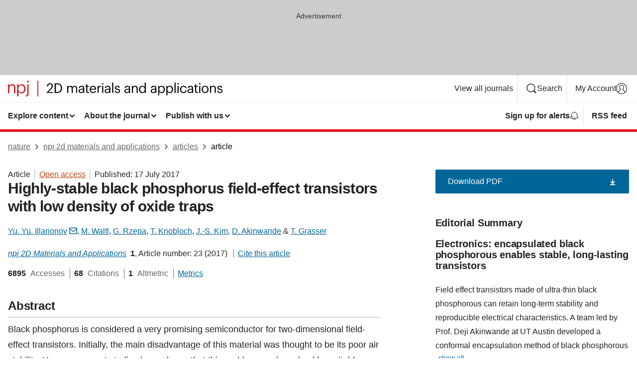

--- FILE ---
content_type: text/html; charset="UTF-8"
request_url: https://www.nature.com/articles/s41699-017-0025-3
body_size: 112384
content:
<!DOCTYPE html>
<html lang="en" class="grade-c">
<head>
    <title>Highly-stable black phosphorus field-effect transistors with low density of oxide traps | npj 2D Materials and Applications</title>
    
        
<link rel="alternate" type="application/rss+xml" href="https://www.nature.com/npj2dmaterials.rss"/>


    

<link rel="preconnect" href="https://cmp.nature.com" crossorigin>

<meta http-equiv="X-UA-Compatible" content="IE=edge">
<meta name="applicable-device" content="pc,mobile">
<meta name="viewport" content="width=device-width,initial-scale=1.0,maximum-scale=5,user-scalable=yes">
<meta name="360-site-verification" content="5a2dc4ab3fcb9b0393241ffbbb490480" />

<script data-test="dataLayer">
    window.dataLayer = [{"content":{"category":{"contentType":"article","legacy":{"webtrendsPrimaryArticleType":"research","webtrendsSubjectTerms":"nanoscale-devices;other-nanotechnology","webtrendsContentCategory":null,"webtrendsContentCollection":"Monoelemental 2D materials","webtrendsContentGroup":"npj 2D Materials and Applications","webtrendsContentGroupType":null,"webtrendsContentSubGroup":"Article","status":null}},"article":{"doi":"10.1038/s41699-017-0025-3"},"attributes":{"cms":null,"deliveryPlatform":"oscar","copyright":{"open":true,"legacy":{"webtrendsLicenceType":"http://creativecommons.org/licenses/by/4.0/"}}},"contentInfo":{"authors":["Yu. Yu. Illarionov","M. Waltl","G. Rzepa","T. Knobloch","J.-S. Kim","D. Akinwande","T. Grasser"],"publishedAt":1500249600,"publishedAtString":"2017-07-17","title":"Highly-stable black phosphorus field-effect transistors with low density of oxide traps","legacy":null,"publishedAtTime":null,"documentType":"aplusplus","subjects":"Nanoscale devices,Other nanotechnology"},"journal":{"pcode":"npj2dmaterials","title":"npj 2d materials and applications","volume":"1","issue":"1","id":41699,"publishingModel":"Open Access"},"authorization":{"status":true},"features":[{"name":"furtherReadingSection","present":true}],"collection":{"id":"cdbcifcfic"}},"page":{"category":{"pageType":"article"},"attributes":{"template":"mosaic","featureFlags":[{"name":"download-collection-test","active":false},{"name":"download-issue-test","active":false},{"name":"nature-onwards-journey","active":false}],"testGroup":null},"search":null},"privacy":{},"version":"1.0.0","product":null,"session":null,"user":null,"backHalfContent":true,"country":"US","hasBody":true,"uneditedManuscript":false,"twitterId":["o3xnx","o43y9","o3ef7"],"baiduId":"d38bce82bcb44717ccc29a90c4b781ea","japan":false}];
    window.dataLayer.push({
        ga4MeasurementId: 'G-ERRNTNZ807',
        ga360TrackingId: 'UA-71668177-1',
        twitterId: ['3xnx', 'o43y9', 'o3ef7'],
        baiduId: 'd38bce82bcb44717ccc29a90c4b781ea',
        ga4ServerUrl: 'https://sgtm.nature.com',
        imprint: 'nature'
    });
</script>

<script>
    (function(w, d) {
        w.config = w.config || {};
        w.config.mustardcut = false;

        
        if (w.matchMedia && w.matchMedia('only print, only all and (prefers-color-scheme: no-preference), only all and (prefers-color-scheme: light), only all and (prefers-color-scheme: dark)').matches) {
            w.config.mustardcut = true;
            d.classList.add('js');
            d.classList.remove('grade-c');
            d.classList.remove('no-js');
        }
    })(window, document.documentElement);
</script>
 



     
    
    
        
    
    <style>@media only print, only all and (prefers-color-scheme: no-preference), only all and (prefers-color-scheme: light), only all and (prefers-color-scheme: dark) {  .c-card--major .c-card__title,.u-h1,.u-h2,h1,h2,h2.app-access-wall__title{font-family:-apple-system,BlinkMacSystemFont,Segoe UI,Roboto,Oxygen-Sans,Ubuntu,Cantarell,Helvetica Neue,sans-serif;font-weight:700}.c-article-editorial-summary__container .c-article-editorial-summary__article-title,.c-card__title,.c-reading-companion__figure-title,.u-h3,.u-h4,h3,h4,h5,h6{letter-spacing:-.0117156rem}html{line-height:1.15;text-size-adjust:100%;box-sizing:border-box;font-size:100%;height:100%;overflow-y:scroll}body{background:#eee;color:#222;font-family:-apple-system,BlinkMacSystemFont,Segoe UI,Roboto,Oxygen-Sans,Ubuntu,Cantarell,Helvetica Neue,sans-serif;font-size:1.125rem;line-height:1.76;margin:0;min-height:100%}main{display:block}h1{font-size:2em;margin:.67em 0}a,sup{vertical-align:baseline}a{background-color:transparent;color:#069;overflow-wrap:break-word;text-decoration:underline;text-decoration-skip-ink:auto;word-break:break-word}b{font-weight:bolder}sup{font-size:75%;line-height:0;position:relative;top:-.5em}img{border:0;height:auto;max-width:100%;vertical-align:middle}button,input,select{font-family:inherit;font-size:100%;line-height:1.15;margin:0}button,input{overflow:visible}button,select{text-transform:none}[type=submit],button{-webkit-appearance:button}[type=checkbox]{box-sizing:border-box;padding:0}[hidden]{display:none}button{border-radius:0;cursor:pointer}h1{font-size:2rem;font-weight:700;letter-spacing:-.0390625rem;line-height:2.25rem}.c-card--major .c-card__title,.u-h1,.u-h2,button,h1,h2,h2.app-access-wall__title{font-family:-apple-system,BlinkMacSystemFont,Segoe UI,Roboto,Oxygen-Sans,Ubuntu,Cantarell,Helvetica Neue,sans-serif}.c-card--major .c-card__title,.u-h2,h2{font-size:1.5rem;font-weight:700;letter-spacing:-.0117156rem;line-height:1.6rem}.u-h3{letter-spacing:-.0117156rem}.c-article-editorial-summary__container .c-article-editorial-summary__article-title,.c-card__title,.c-reading-companion__figure-title,.u-h3,.u-h4,h3,h4,h5,h6{font-family:-apple-system,BlinkMacSystemFont,Segoe UI,Roboto,Oxygen-Sans,Ubuntu,Cantarell,Helvetica Neue,sans-serif;font-size:1.25rem;font-weight:700;line-height:1.4rem}.c-article-editorial-summary__container .c-article-editorial-summary__article-title,.c-reading-companion__figure-title,.u-h4,h3,h4,h5,h6{letter-spacing:-.0117156rem}.c-reading-companion__figure-title,.u-h4{font-size:1.125rem}input+label{padding-left:.5em}nav ol,nav ul{list-style:none none}p:empty{display:none}.app-cta-group{display:flex;flex-direction:column;gap:0 16px;width:100%}@media only screen and (min-width:540px){.app-cta-group{align-items:baseline;flex-direction:row}}.app-cta-group>*{flex:1 1 auto}@media only screen and (min-width:540px){.app-cta-group>*{flex:0 1 auto}}.c-nature-box{background-color:#fff;border:1px solid #d5d5d5;border-radius:2px;box-shadow:0 0 5px 0 rgba(51,51,51,.1);line-height:1.3;margin-bottom:24px;padding:16px 16px 3px}.c-nature-box__text{font-size:1rem;margin-bottom:16px}.c-nature-box--access-to-pdf{display:none}@media only screen and (min-width:1024px){.c-nature-box--mobile{display:none}}.c-nature-box .c-pdf-download{margin-bottom:16px!important}.c-nature-box svg+.c-article__button-text{margin-left:8px}.c-nature-box--version{background-color:#eee}.c-nature-box__wrapper{transform:translateZ(0)}.c-nature-box__wrapper--placeholder{min-height:165px}.sans-serif{font-family:-apple-system,BlinkMacSystemFont,Segoe UI,Roboto,Oxygen-Sans,Ubuntu,Cantarell,Helvetica Neue,sans-serif}.article-page{background:#fff}p{overflow-wrap:break-word;word-break:break-word}.c-article-header{font-family:-apple-system,BlinkMacSystemFont,Segoe UI,Roboto,Oxygen-Sans,Ubuntu,Cantarell,Helvetica Neue,sans-serif;margin-bottom:40px}.c-article-identifiers{color:#6f6f6f;display:flex;flex-wrap:wrap;font-size:1rem;line-height:1.3;list-style:none;padding:0}.c-article-identifiers__item{list-style:none;margin-right:8px;padding-right:8px}.c-article-identifiers__item:last-child{margin-right:0;padding-right:0}.c-article-title{font-size:1.5rem;line-height:1.25;margin:0 0 16px}@media only screen and (min-width:768px){.c-article-title{font-size:1.875rem;line-height:1.2}}.c-article-author-list{display:inline;font-size:1rem;list-style:none;margin:0 8px 0 0;padding:0;width:100%}.c-article-author-list__item{display:inline;padding-right:0}.c-article-author-list svg{margin-left:4px}.c-article-author-list__show-more{display:none;margin-right:4px}.c-article-author-list__button,.js .c-article-author-list__item--hide,.js .c-article-author-list__show-more{display:none}.js .c-article-author-list--long .c-article-author-list__show-more,.js .c-article-author-list--long+.c-article-author-list__button{display:inline}@media only screen and (max-width:539px){.js .c-article-author-list__item--hide-small-screen{display:none}.js .c-article-author-list--short .c-article-author-list__show-more,.js .c-article-author-list--short+.c-article-author-list__button{display:inline}}#uptodate-client,.js .c-article-author-list--expanded .c-article-author-list__show-more{display:none!important}.js .c-article-author-list--expanded .c-article-author-list__item--hide-small-screen{display:inline!important}.c-article-author-list__button,.c-button-author-list{background:#ebf1f5;border:4px solid #ebf1f5;border-radius:20px;color:#666;font-size:.875rem;line-height:1.4;padding:2px 11px 2px 8px;text-decoration:none}.c-article-author-list__button svg,.c-button-author-list svg{margin:1px 4px 0 0}.c-article-author-list__button:hover,.c-button-author-list:hover{background:#069;border-color:transparent;color:#fff}.c-article-info-details{font-size:1rem;margin-bottom:8px;margin-top:16px}.c-article-info-details__cite-as{border-left:1px solid #6f6f6f;margin-left:8px;padding-left:8px}.c-article-metrics-bar{display:flex;flex-wrap:wrap;font-size:1rem;line-height:1.3}.c-article-metrics-bar__wrapper{margin:16px 0}.c-article-metrics-bar__item{align-items:baseline;border-right:1px solid #6f6f6f;margin-right:8px}.c-article-metrics-bar__item:last-child{border-right:0}.c-article-metrics-bar__count{font-weight:700;margin:0}.c-article-metrics-bar__label{color:#626262;font-style:normal;font-weight:400;margin:0 10px 0 5px}.c-article-metrics-bar__details{margin:0}.c-article-main-column{font-family:-apple-system,BlinkMacSystemFont,Segoe UI,Roboto,Oxygen-Sans,Ubuntu,Cantarell,Helvetica Neue,sans-serif;margin-right:8.6%;width:60.2%}@media only screen and (max-width:1023px){.c-article-main-column{margin-right:0;width:100%}}.c-article-extras{float:left;font-family:-apple-system,BlinkMacSystemFont,Segoe UI,Roboto,Oxygen-Sans,Ubuntu,Cantarell,Helvetica Neue,sans-serif;width:31.2%}@media only screen and (max-width:1023px){.c-article-extras{display:none}}.c-article-associated-content__container .c-article-associated-content__title,.c-article-section__title{border-bottom:2px solid #d5d5d5;font-size:1.25rem;margin:0;padding-bottom:8px}@media only screen and (min-width:768px){.c-article-associated-content__container .c-article-associated-content__title,.c-article-section__title{font-size:1.5rem;line-height:1.24}}.c-article-associated-content__container .c-article-associated-content__title{margin-bottom:8px}.c-article-body p{margin-bottom:24px;margin-top:0}.c-article-section{clear:both}.c-article-section__content{margin-bottom:40px;padding-top:8px}@media only screen and (max-width:1023px){.c-article-section__content{padding-left:0}}.c-article-authors-search{margin-bottom:24px;margin-top:0}.c-article-authors-search__item,.c-article-authors-search__title{font-family:-apple-system,BlinkMacSystemFont,Segoe UI,Roboto,Oxygen-Sans,Ubuntu,Cantarell,Helvetica Neue,sans-serif}.c-article-authors-search__title{color:#626262;font-size:1.05rem;font-weight:700;margin:0;padding:0}.c-article-authors-search__item{font-size:1rem}.c-article-authors-search__text{margin:0}.c-code-block{border:1px solid #fff;font-family:monospace;margin:0 0 24px;padding:20px}.c-code-block__heading{font-weight:400;margin-bottom:16px}.c-code-block__line{display:block;overflow-wrap:break-word;white-space:pre-wrap}.c-article-share-box__no-sharelink-info{font-size:.813rem;font-weight:700;margin-bottom:24px;padding-top:4px}.c-article-share-box__only-read-input{border:1px solid #d5d5d5;box-sizing:content-box;display:inline-block;font-size:.875rem;font-weight:700;height:24px;margin-bottom:8px;padding:8px 10px}.c-article-share-box__button--link-like{background-color:transparent;border:0;color:#069;cursor:pointer;font-size:.875rem;margin-bottom:8px;margin-left:10px}.c-article-editorial-summary__container{font-family:-apple-system,BlinkMacSystemFont,Segoe UI,Roboto,Oxygen-Sans,Ubuntu,Cantarell,Helvetica Neue,sans-serif;font-size:1rem}.c-article-editorial-summary__container .c-article-editorial-summary__content p:last-child{margin-bottom:0}.c-article-editorial-summary__container .c-article-editorial-summary__content--less{max-height:9.5rem;overflow:hidden}.c-article-editorial-summary__container .c-article-editorial-summary__button.active,.c-article-editorial-summary__container .c-article-editorial-summary__button.hover,.c-article-editorial-summary__container .c-article-editorial-summary__button:active,.c-article-editorial-summary__container .c-article-editorial-summary__button:hover{text-decoration:underline;text-decoration-skip-ink:auto}.c-article-editorial-summary__container .c-article-editorial-summary__button{background-color:#fff;border:0;color:#069;font-size:.875rem;margin-bottom:16px}.c-article-associated-content__container .c-article-associated-content__collection-label{font-size:.875rem;line-height:1.4}.c-article-associated-content__container .c-article-associated-content__collection-title{line-height:1.3}.c-reading-companion{clear:both;min-height:389px}.c-reading-companion__sticky{max-width:389px}.c-reading-companion__scroll-pane{margin:0;min-height:200px;overflow:hidden auto}.c-reading-companion__tabs{display:flex;flex-flow:row nowrap;font-size:1rem;list-style:none;margin:0 0 8px;padding:0}.c-reading-companion__tabs>li{flex-grow:1}.c-reading-companion__tab{background-color:#eee;border:1px solid #d5d5d5;border-image:initial;border-left-width:0;color:#0067c5;font-size:1rem;padding:8px 8px 8px 15px;text-align:left;width:100%}.c-reading-companion__tabs li:first-child .c-reading-companion__tab{border-left-width:1px}.c-reading-companion__tab--active{background-color:#fff;border-bottom:1px solid #fff;color:#222;font-weight:700}.c-reading-companion__sections-list{list-style:none;padding:0}.c-reading-companion__figures-list,.c-reading-companion__references-list{list-style:none;min-height:389px;padding:0}.c-reading-companion__sections-list{margin:0 0 8px;min-height:50px}.c-reading-companion__section-item{font-size:1rem;padding:0}.c-reading-companion__section-item a{display:block;line-height:1.5;overflow:hidden;padding:8px 0 8px 16px;text-overflow:ellipsis;white-space:nowrap}.c-reading-companion__figure-item{border-top:1px solid #d5d5d5;font-size:1rem;padding:16px 8px 16px 0}.c-reading-companion__figure-item:first-child{border-top:none;padding-top:8px}.c-reading-companion__reference-item{border-top:1px solid #d5d5d5;font-size:1rem;padding:8px 8px 8px 16px}.c-reading-companion__reference-item:first-child{border-top:none}.c-reading-companion__reference-item a{word-break:break-word}.c-reading-companion__reference-citation{display:inline}.c-reading-companion__reference-links{font-size:.813rem;font-weight:700;list-style:none;margin:8px 0 0;padding:0;text-align:right}.c-reading-companion__reference-links>a{display:inline-block;padding-left:8px}.c-reading-companion__reference-links>a:first-child{display:inline-block;padding-left:0}.c-reading-companion__figure-title{display:block;margin:0 0 8px}.c-reading-companion__figure-links{display:flex;justify-content:space-between;margin:8px 0 0}.c-reading-companion__figure-links>a{align-items:center;display:flex}.c-reading-companion__figure-full-link svg{height:.8em;margin-left:2px}.c-reading-companion__panel{border-top:none;display:none;margin-top:0;padding-top:0}.c-cod,.c-reading-companion__panel--active{display:block}.c-cod{font-size:1rem;width:100%}.c-cod__form{background:#ebf0f3}.c-cod__prompt{font-size:1.125rem;line-height:1.3;margin:0 0 24px}.c-cod__label{display:block;margin:0 0 4px}.c-cod__row{display:flex;margin:0 0 16px}.c-cod__row:last-child{margin:0}.c-cod__input{border:1px solid #d5d5d5;border-radius:2px;flex:1 1 auto;margin:0;padding:13px}.c-cod__input--submit{background-color:#069;border:1px solid #069;color:#fff;flex-shrink:1;margin-left:8px;transition:background-color .2s ease-out 0s,color .2s ease-out 0s}.c-cod__input--submit-single{flex-basis:100%;flex-shrink:0;margin:0}.c-cod__input--submit:focus,.c-cod__input--submit:hover{background-color:#fff;color:#069}.c-pdf-download__link .u-icon{padding-top:2px}.c-pdf-download{display:flex;margin-bottom:24px;max-height:48px}@media only screen and (min-width:540px){.c-pdf-download{max-height:none}}@media only screen and (min-width:1024px){.c-pdf-download{max-height:48px}}.c-pdf-download__link{display:flex;flex:1 1 0%}.c-pdf-download__link:hover{text-decoration:none}.c-pdf-download__text{padding-right:4px}@media only screen and (max-width:539px){.c-pdf-download__text{text-transform:capitalize}}@media only screen and (min-width:540px){.c-pdf-download__text{padding-right:8px}}.c-context-bar--sticky .c-pdf-download{display:block;margin-bottom:0;white-space:nowrap}@media only screen and (max-width:539px){.c-pdf-download .u-sticky-visually-hidden{border:0;clip:rect(0,0,0,0);height:1px;margin:-100%;overflow:hidden;padding:0;position:absolute!important;width:1px}}.c-pdf-container{display:flex;justify-content:flex-end}@media only screen and (max-width:539px){.c-pdf-container .c-pdf-download{display:flex;flex-basis:100%}}.c-pdf-container .c-pdf-download+.c-pdf-download{margin-left:16px}.c-article-extras .c-pdf-container .c-pdf-download{width:100%}.c-article-extras .c-pdf-container .c-pdf-download+.c-pdf-download{margin-left:0}@media only screen and (min-width:540px){.c-context-bar--sticky .c-pdf-download__link{align-items:center;flex:1 1 183px}}@media only screen and (max-width:320px){.c-context-bar--sticky .c-pdf-download__link{padding:16px}}.article-page--commercial .c-article-main-column .c-pdf-button__container .c-pdf-download{display:none}@media only screen and (max-width:1023px){.article-page--commercial .c-article-main-column .c-pdf-button__container .c-pdf-download{display:block}}.c-recommendations-column-switch .c-meta{margin-top:auto}.c-context-bar{box-shadow:0 0 10px 0 rgba(51,51,51,.2);position:relative;width:100%}.c-context-bar__container{margin:0 auto;max-width:1280px;padding:0 16px}.c-context-bar__title{display:none}.app-researcher-popup__link.hover,.app-researcher-popup__link.visited,.app-researcher-popup__link:hover,.app-researcher-popup__link:visited,.c-article-metrics__heading a,.c-article-metrics__posts .c-card__title a{color:inherit}.c-article-authors-search__list{align-items:center;display:flex;flex-wrap:wrap;gap:16px 16px;justify-content:center}@media only screen and (min-width:320px){.c-article-authors-search__list{justify-content:normal}}.c-article-authors-search__text{align-items:center;display:flex;flex-flow:column wrap;font-size:14px;justify-content:center}@media only screen and (min-width:320px){.c-article-authors-search__text{flex-direction:row;font-size:16px}}.c-article-authors-search__links-text{font-weight:700;margin-right:8px;text-align:center}@media only screen and (min-width:320px){.c-article-authors-search__links-text{text-align:left}}.c-article-authors-search__list-item--left{flex:1 1 100%}@media only screen and (min-width:320px){.c-article-authors-search__list-item--left{flex-basis:auto}}.c-article-authors-search__list-item--right{flex:1 1 auto}.c-article-identifiers{margin:0}.c-article-identifiers__item{border-right:2px solid #cedbe0;color:#222;font-size:14px}@media only screen and (min-width:320px){.c-article-identifiers__item{font-size:16px}}.c-article-identifiers__item:last-child{border-right:none}.c-article-metrics__posts .c-card__title{font-size:1.05rem}.c-article-metrics__posts .c-card__title+span{color:#6f6f6f;font-size:1rem}.app-author-list{color:#222;font-family:-apple-system,BlinkMacSystemFont,Segoe UI,Roboto,Oxygen-Sans,Ubuntu,Cantarell,Helvetica Neue,sans-serif;font-size:1rem;line-height:1.4;list-style:none;margin:0;padding:0}.app-author-list>li,.c-breadcrumbs>li,.c-footer__links>li,.js .app-author-list,.u-list-comma-separated>li,.u-list-inline>li{display:inline}.app-author-list>li:not(:first-child):not(:last-child):before{content:", "}.app-author-list>li:not(:only-child):last-child:before{content:" & "}.app-author-list--compact{font-size:.875rem;line-height:1.4}.app-author-list--truncated>li:not(:only-child):last-child:before{content:" ... "}.js .app-author-list__hide{display:none;visibility:hidden}.js .app-author-list__hide:first-child+*{margin-block-start:0}.c-ad{text-align:center}@media only screen and (min-width:320px){.c-ad{padding:8px}}.c-ad--728x90{background-color:#ccc;display:none}.c-ad--728x90 .c-ad__inner{min-height:calc(1.5em + 94px)}@media only screen and (min-width:768px){.js .c-ad--728x90{display:none}.js .u-show-following-ad+.c-ad--728x90{display:block}}.c-ad__label{color:#333;font-weight:400;line-height:1.5;margin-bottom:4px}.c-ad__label,.c-meta{font-family:-apple-system,BlinkMacSystemFont,Segoe UI,Roboto,Oxygen-Sans,Ubuntu,Cantarell,Helvetica Neue,sans-serif;font-size:.875rem}.c-meta{color:inherit;line-height:1.4;list-style:none;margin:0;padding:0}.c-meta--large{font-size:1rem}.c-meta--large .c-meta__item{margin-bottom:8px}.c-meta__item{display:inline-block;margin-bottom:4px}.c-meta__item:not(:last-child){border-right:1px solid #d5d5d5;margin-right:4px;padding-right:4px}@media only screen and (max-width:539px){.c-meta__item--block-sm-max{display:block}.c-meta__item--block-sm-max:not(:last-child){border-right:none;margin-right:0;padding-right:0}}@media only screen and (min-width:1024px){.c-meta__item--block-at-lg{display:block}.c-meta__item--block-at-lg:not(:last-child){border-right:none;margin-right:0;padding-right:0}}.c-meta__type{font-weight:700;text-transform:none}.c-skip-link{background:#069;bottom:auto;color:#fff;font-family:-apple-system,BlinkMacSystemFont,Segoe UI,Roboto,Oxygen-Sans,Ubuntu,Cantarell,Helvetica Neue,sans-serif;font-size:.875rem;padding:8px;position:absolute;text-align:center;transform:translateY(-100%);z-index:9999}@media (prefers-reduced-motion:reduce){.c-skip-link{transition:top .3s ease-in-out 0s}}@media print{.c-skip-link{display:none}}.c-skip-link:link{color:#fff}.c-status-message{align-items:center;box-sizing:border-box;display:flex;font-family:-apple-system,BlinkMacSystemFont,Segoe UI,Roboto,Oxygen-Sans,Ubuntu,Cantarell,Helvetica Neue,sans-serif;font-size:1rem;position:relative;width:100%}.c-card__summary>p:last-child,.c-status-message :last-child{margin-bottom:0}.c-status-message--boxed{background-color:#fff;border:1px solid #eee;border-radius:2px;line-height:1.4;padding:16px}.c-status-message__heading{font-family:-apple-system,BlinkMacSystemFont,Segoe UI,Roboto,Oxygen-Sans,Ubuntu,Cantarell,Helvetica Neue,sans-serif;font-size:1rem;font-weight:700}.c-status-message__icon{display:inline-block;fill:currentcolor;flex:0 0 auto;height:1.5em;margin-right:8px;transform:translate(0);vertical-align:text-top;width:1.5em}.c-status-message__icon--top{align-self:flex-start}.c-status-message--info .c-status-message__icon{color:#003f8d}.c-status-message--boxed.c-status-message--info{border-bottom:4px solid #003f8d}.c-status-message--error .c-status-message__icon{color:#c40606}.c-status-message--boxed.c-status-message--error{border-bottom:4px solid #c40606}.c-status-message--success .c-status-message__icon{color:#00b8b0}.c-status-message--boxed.c-status-message--success{border-bottom:4px solid #00b8b0}.c-status-message--warning .c-status-message__icon{color:#edbc53}.c-status-message--boxed.c-status-message--warning{border-bottom:4px solid #edbc53}.c-breadcrumbs{color:#000;font-family:-apple-system,BlinkMacSystemFont,Segoe UI,Roboto,Oxygen-Sans,Ubuntu,Cantarell,Helvetica Neue,sans-serif;font-size:1rem;list-style:none;margin:0;padding:0}.c-breadcrumbs__link{color:#666}svg.c-breadcrumbs__chevron{fill:#888;height:10px;margin:4px 4px 0;width:10px}@media only screen and (max-width:539px){.c-breadcrumbs .c-breadcrumbs__item{display:none}.c-breadcrumbs .c-breadcrumbs__item:last-child,.c-breadcrumbs .c-breadcrumbs__item:nth-last-child(2){display:inline}}.c-card{background-color:transparent;border:0;box-shadow:none;display:flex;flex-direction:column;font-size:14px;min-width:0;overflow:hidden;padding:0;position:relative}.c-card--no-shape{background:0 0;border:0;box-shadow:none}.c-card__image{display:flex;justify-content:center;overflow:hidden;padding-bottom:56.25%;position:relative}@supports (aspect-ratio:1/1){.c-card__image{padding-bottom:0}}.c-card__image img{left:0;min-height:100%;min-width:100%;position:absolute}@supports ((-o-object-fit:cover) or (object-fit:cover)){.c-card__image img{height:100%;object-fit:cover;width:100%}}.c-card__body{flex:1 1 auto;padding:16px}.c-card--no-shape .c-card__body{padding:0}.c-card--no-shape .c-card__body:not(:first-child){padding-top:16px}.c-card__title{letter-spacing:-.01875rem;margin-bottom:8px;margin-top:0}[lang=de] .c-card__title{hyphens:auto}.c-card__summary{line-height:1.4}.c-card__summary>p{margin-bottom:5px}.c-card__summary a{text-decoration:underline}.c-card__link:not(.c-card__link--no-block-link):before{bottom:0;content:"";left:0;position:absolute;right:0;top:0}.c-card--flush .c-card__body{padding:0}.c-card--major{font-size:1rem}.c-card--dark{background-color:#29303c;border-width:0;color:#e3e4e5}.c-card--dark .c-card__title{color:#fff}.c-card--dark .c-card__link,.c-card--dark .c-card__summary a{color:inherit}.c-header{background-color:#fff;border-bottom:5px solid #000;font-size:1rem;line-height:1.4;margin-bottom:16px}.c-header__row{padding:0;position:relative}.c-header__row:not(:last-child){border-bottom:1px solid #eee}.c-header__split{align-items:center;display:flex;justify-content:space-between}.c-header__logo-container{flex:1 1 0px;line-height:0;margin:8px 24px 8px 0}.c-header__logo{transform:translateZ(0)}.c-header__logo img{max-height:32px}.c-header__container{margin:0 auto;max-width:1280px}@media print{.c-header__menu{display:none}}.c-header__menu{align-items:center;display:flex;flex:0 1 auto;flex-wrap:wrap;font-weight:700;gap:8px 8px;line-height:1.4;list-style:none;margin:0 -4px;padding:0}@media only screen and (max-width:1023px){.c-header__menu--hide-lg-max{display:none;visibility:hidden}}.c-header__menu--global{font-weight:400;justify-content:flex-end}.c-header__menu--global svg{display:none;visibility:hidden}.c-header__menu--global svg:first-child+*{margin-block-start:0}@media only screen and (min-width:540px){.c-header__menu--global svg{display:block;visibility:visible}}.c-header__menu--journal{font-size:.875rem;margin:8px 0 8px -8px}@media only screen and (min-width:540px){.c-header__menu--journal{flex-wrap:nowrap;font-size:1rem}}.c-header__item{padding-bottom:0;padding-top:0;position:static}.c-header__item--pipe{border-left:2px solid #eee;padding-left:8px}.c-header__item--padding{padding-bottom:8px;padding-top:8px}@media only screen and (min-width:540px){.c-header__item--dropdown-menu{position:relative}}@media only screen and (min-width:1024px){.c-header__item--hide-lg{display:none;visibility:hidden}}@media only screen and (max-width:767px){.c-header__item--hide-md-max{display:none;visibility:hidden}.c-header__item--hide-md-max:first-child+*{margin-block-start:0}}.c-header__link{align-items:center;color:inherit;display:inline-flex;gap:4px 4px;padding:8px;white-space:nowrap}.c-header__link svg{transition-duration:.2s}.c-header__show-text{display:none;visibility:hidden}.has-tethered .c-header__heading--js-hide:first-child+*{margin-block-start:0}@media only screen and (min-width:540px){.c-header__show-text{display:inline;visibility:visible}}.c-header__show-text-sm{display:inline;visibility:visible}@media only screen and (min-width:540px){.c-header__show-text-sm{display:none;visibility:hidden}.c-header__show-text-sm:first-child+*{margin-block-start:0}}@media print{.c-header__dropdown{display:none}}.c-header__dropdown{background-color:#000;border-bottom:1px solid #2f2f2f;color:#eee;font-size:.875rem;line-height:1.2;padding:16px 0}.c-header__heading{display:inline-block;font-family:-apple-system,BlinkMacSystemFont,Segoe UI,Roboto,Oxygen-Sans,Ubuntu,Cantarell,Helvetica Neue,sans-serif;font-size:1.25rem;font-weight:400;line-height:1.4;margin-bottom:8px}.c-header__heading--keyline{border-top:1px solid;border-color:#2f2f2f;margin-top:16px;padding-top:16px;width:100%}.c-header__list{display:flex;flex-wrap:wrap;gap:0 16px;list-style:none;margin:0 -8px}.c-header__flush{margin:0 -8px}.c-header__visually-hidden{border:0;clip:rect(0,0,0,0);height:1px;margin:-100%;overflow:hidden;padding:0;position:absolute!important;width:1px}.c-header__search-form{margin-bottom:8px}.c-header__search-layout{display:flex;flex-wrap:wrap;gap:16px 16px}.c-header__search-layout>:first-child{flex:999 1 auto}.c-header__search-layout>*{flex:1 1 auto}.c-header__search-layout--max-width{max-width:720px}.c-header__search-button{align-items:center;background-color:transparent;background-image:none;border:1px solid #fff;border-radius:2px;color:#fff;cursor:pointer;display:flex;font-family:sans-serif;font-size:1rem;justify-content:center;line-height:1.15;margin:0;padding:8px 16px;position:relative;text-decoration:none;transition:all .25s ease 0s,color .25s ease 0s,border-color .25s ease 0s;width:100%}.c-header__input,.c-header__select{border:1px solid;border-radius:3px;box-sizing:border-box;font-size:1rem;padding:8px 16px;width:100%}.c-header__select{-webkit-appearance:none;background-image:url("data:image/svg+xml,%3Csvg height='16' viewBox='0 0 16 16' width='16' xmlns='http://www.w3.org/2000/svg'%3E%3Cpath d='m5.58578644 3-3.29289322-3.29289322c-.39052429-.39052429-.39052429-1.02368927 0-1.41421356s1.02368927-.39052429 1.41421356 0l4 4c.39052429.39052429.39052429 1.02368927 0 1.41421356l-4 4c-.39052429.39052429-1.02368927.39052429-1.41421356 0s-.39052429-1.02368927 0-1.41421356z' fill='%23333' fill-rule='evenodd' transform='matrix(0 1 -1 0 11 3)'/%3E%3C/svg%3E");background-position:right .7em top 50%;background-repeat:no-repeat;background-size:1em;box-shadow:0 1px 0 1px rgba(0,0,0,.04);display:block;margin:0;max-width:100%;min-width:150px}@media only screen and (min-width:540px){.c-header__menu--journal .c-header__item--dropdown-menu:last-child .c-header__dropdown.has-tethered{left:auto;right:0}}@media only screen and (min-width:768px){.c-header__menu--journal .c-header__item--dropdown-menu:last-child .c-header__dropdown.has-tethered{left:0;right:auto}}.c-header__dropdown.has-tethered{border-bottom:0;border-radius:0 0 2px 2px;left:0;position:absolute;top:100%;transform:translateY(5px);width:100%;z-index:1}@media only screen and (min-width:540px){.c-header__dropdown.has-tethered{transform:translateY(8px);width:auto}}@media only screen and (min-width:768px){.c-header__dropdown.has-tethered{min-width:225px}}.c-header__dropdown--full-width.has-tethered{padding:32px 0 24px;transform:none;width:100%}.has-tethered .c-header__heading--js-hide{display:none;visibility:hidden}.has-tethered .c-header__list--js-stack{flex-direction:column}.has-tethered .c-header__item--keyline,.has-tethered .c-header__list~.c-header__list .c-header__item:first-child{border-top:1px solid #d5d5d5;margin-top:8px;padding-top:8px}.c-header__item--snid-account-widget{display:flex}.c-header__container{padding:0 4px}.c-header__list{padding:0 12px}.c-header__menu .c-header__link{font-size:14px}.c-header__item--snid-account-widget .c-header__link{padding:8px}.c-header__menu--journal{margin-left:0}@media only screen and (min-width:540px){.c-header__container{padding:0 16px}.c-header__menu--journal{margin-left:-8px}.c-header__menu .c-header__link{font-size:16px}.c-header__link--search{gap:13px 13px}}.u-button{align-items:center;background-color:transparent;background-image:none;border-radius:2px;cursor:pointer;display:inline-flex;font-family:sans-serif;font-size:1rem;justify-content:center;line-height:1.3;margin:0;padding:8px;position:relative;text-decoration:none;transition:all .25s ease 0s,color .25s ease 0s,border-color .25s ease 0s;width:auto}.u-button svg,.u-button--primary svg{fill:currentcolor}.u-button{border:1px solid #069;color:#069}.u-button--primary{background-color:#069;background-image:none;border:1px solid #069;color:#fff}.u-button--full-width{display:flex;width:100%}.u-display-none{display:none}.js .u-js-hide,.u-hide{display:none;visibility:hidden}.u-hide:first-child+*{margin-block-start:0}.u-visually-hidden{border:0;clip:rect(0,0,0,0);height:1px;margin:-100%;overflow:hidden;padding:0;position:absolute!important;width:1px}@media print{.u-hide-print{display:none}}@media only screen and (min-width:1024px){.u-hide-at-lg{display:none;visibility:hidden}.u-hide-at-lg:first-child+*{margin-block-start:0}}.u-clearfix:after,.u-clearfix:before{content:"";display:table}.u-clearfix:after{clear:both}.u-color-open-access{color:#b74616}.u-float-left{float:left}.u-icon{display:inline-block;fill:currentcolor;height:1em;transform:translate(0);vertical-align:text-top;width:1em}.u-full-height{height:100%}.u-link-inherit{color:inherit}.u-list-reset{list-style:none;margin:0;padding:0}.u-text-bold{font-weight:700}.u-container{margin:0 auto;max-width:1280px;padding:0 16px}.u-justify-content-space-between{justify-content:space-between}.u-mt-32{margin-top:32px}.u-mb-8{margin-bottom:8px}.u-mb-16{margin-bottom:16px}.u-mb-24{margin-bottom:24px}.u-mb-32{margin-bottom:32px}.u-mb-48{margin-bottom:48px}.u-pa-16{padding:16px}html *,html :after,html :before{box-sizing:inherit}.c-article-section__title,.c-article-title{font-weight:700}.c-card__title{line-height:1.4em}.c-article__button{background-color:#069;border:1px solid #069;border-radius:2px;color:#fff;display:flex;font-family:-apple-system,BlinkMacSystemFont,Segoe UI,Roboto,Oxygen-Sans,Ubuntu,Cantarell,Helvetica Neue,sans-serif;font-size:.875rem;line-height:1.4;margin-bottom:16px;padding:13px;transition:background-color .2s ease-out 0s,color .2s ease-out 0s}.c-article__button,.c-article__button:hover{text-decoration:none}.c-article__button--inverted,.c-article__button:hover{background-color:#fff;color:#069}.c-article__button--inverted:hover{background-color:#069;color:#fff}.c-header__link{text-decoration:inherit}.grade-c-hide{display:block}.c-pdf-download__link{padding:13px 24px} } </style>




    
        <link data-test="critical-css-handler" data-inline-css-source="critical-css" rel="stylesheet" href="/static/css/enhanced-article-8243633aaa.css" media="print" onload="this.media='only print, only all and (prefers-color-scheme: no-preference), only all and (prefers-color-scheme: light), only all and (prefers-color-scheme: dark)';this.onload=null">
    
    <noscript>
        <link rel="stylesheet" type="text/css" href="/static/css/enhanced-article-8243633aaa.css" media="only print, only all and (prefers-color-scheme: no-preference), only all and (prefers-color-scheme: light), only all and (prefers-color-scheme: dark)">
    </noscript>

<link rel="stylesheet" type="text/css" href="/static/css/article-print-fb7cb72232.css" media="print">
    



<link rel="apple-touch-icon" sizes="180x180" href=/static/images/favicons/nature/apple-touch-icon-f39cb19454.png>
<link rel="icon" type="image/png" sizes="48x48" href=/static/images/favicons/nature/favicon-48x48-b52890008c.png>
<link rel="icon" type="image/png" sizes="32x32" href=/static/images/favicons/nature/favicon-32x32-3fe59ece92.png>
<link rel="icon" type="image/png" sizes="16x16" href=/static/images/favicons/nature/favicon-16x16-951651ab72.png>
<link rel="manifest" href=/static/manifest.json crossorigin="use-credentials">
<link rel="mask-icon" href=/static/images/favicons/nature/safari-pinned-tab-69bff48fe6.svg color="#000000">
<link rel="shortcut icon" href=/static/images/favicons/nature/favicon.ico>
<meta name="msapplication-TileColor" content="#000000">
<meta name="msapplication-config" content=/static/browserconfig.xml>
<meta name="theme-color" content="#000000">
<meta name="application-name" content="Nature">


<script>
    (function () {
        if ( typeof window.CustomEvent === "function" ) return false;
        function CustomEvent ( event, params ) {
            params = params || { bubbles: false, cancelable: false, detail: null };
            var evt = document.createEvent( 'CustomEvent' );
            evt.initCustomEvent( event, params.bubbles, params.cancelable, params.detail );
            return evt;
        }

        CustomEvent.prototype = window.Event.prototype;

        window.CustomEvent = CustomEvent;
    })();
</script>


<script>
    (function (w, d, s) {
        var urlParams = new URLSearchParams(w.location.search);
        if (urlParams.get('gptAdsTest') !== null) {
            d.addEventListener('sncc:initialise', function (e) {
                var t = d.createElement(s);
                var h = d.getElementsByTagName(s)[0];
                t.src = 'https://' + (e.detail.C03 ? 'securepubads.g.doubleclick' : 'pagead2.googlesyndication') + '.net/tag/js/gpt.js';
                t.async = false;
                t.onload = function () {
                    var n = d.createElement(s);
                    n.src = 'https://fed-libs.nature.com/production/gpt-ads-gtm.min.js';
                    n.async = false;
                    h.insertAdjacentElement('afterend', n);
                };
                h.insertAdjacentElement('afterend', t);
            })
        }
    })(window, document, 'script');
</script>
    
<!-- Google Tag Manager -->
<script data-test="gtm-head">
    window.initGTM = function() {
        if (window.config.mustardcut) {
            (function (w, d, s, l, i) {
                w[l] = w[l] || [];
                w[l].push({'gtm.start': new Date().getTime(), event: 'gtm.js'});
                var f = d.getElementsByTagName(s)[0],
                        j = d.createElement(s),
                        dl = l != 'dataLayer' ? '&l=' + l : '';
                j.async = true;
                j.src = 'https://sgtm.nature.com/gtm.js?id=' + i + dl;
                f.parentNode.insertBefore(j, f);
            })(window, document, 'script', 'dataLayer', 'GTM-MRVXSHQ');
        }
    }
</script>
<!-- End Google Tag Manager -->

    <script>
    (function(w,d,t) {
        function cc() {
            var h = w.location.hostname;
            if (h === 'preview-www.nature.com') return;
            var e = d.createElement(t),
                s = d.getElementsByTagName(t)[0];
            e.setAttribute('crossorigin', 'anonymous');
            if (h === 'nature.com' || h.endsWith('.nature.com')) {
                e.src = 'https://cmp.nature.com/production_live/en/consent-bundle-8-102.js';
                e.setAttribute('onload', "initGTM(window,document,'script','dataLayer','GTM-MRVXSHQ')");
            } else {
                e.src = '/static/js/cookie-consent-es5-bundle-8d962b73c2.js';
                e.setAttribute('data-consent', h);
            }
            s.insertAdjacentElement('afterend', e);
        }
        cc();
    })(window,document,'script');
</script>


<script id="js-position0">
    (function(w, d) {
        w.idpVerifyPrefix = 'https://verify.nature.com';
        w.ra21Host = 'https://wayf.springernature.com';
        var moduleSupport = (function() {
            return 'noModule' in d.createElement('script');
        })();

        if (w.config.mustardcut === true) {
            w.loader = {
                index: 0,
                registered: [],
                scripts: [
                    
                        {src: '/static/js/global-article-es6-bundle-b187e7f7c1.js', test: 'global-article-js', module: true},
                        {src: '/static/js/global-article-es5-bundle-ac313c70d4.js', test: 'global-article-js', nomodule: true},
                        {src: '/static/js/shared-es6-bundle-0c7392804a.js', test: 'shared-js', module: true},
                        {src: '/static/js/shared-es5-bundle-f97043df39.js', test: 'shared-js', nomodule: true},
                        {src: '/static/js/header-150-es6-bundle-5bb959eaa1.js', test: 'header-150-js', module: true},
                        {src: '/static/js/header-150-es5-bundle-994fde5b1d.js', test: 'header-150-js', nomodule: true}
                    
                ].filter(function (s) {
                    if (s.src === null) return false;
                    if (moduleSupport && s.nomodule) return false;
                    return !(!moduleSupport && s.module);
                }),

                register: function (value) {
                    this.registered.push(value);
                },

                ready: function () {
                    if (this.registered.length === this.scripts.length) {
                        this.registered.forEach(function (fn) {
                            if (typeof fn === 'function') {
                                setTimeout(fn, 0); 
                            }
                        });
                        this.ready = function () {};
                    }
                },

                insert: function (s) {
                    var t = d.getElementById('js-position' + this.index);
                    if (t && t.insertAdjacentElement) {
                        t.insertAdjacentElement('afterend', s);
                    } else {
                        d.head.appendChild(s);
                    }
                    ++this.index;
                },

                createScript: function (script, beforeLoad) {
                    var s = d.createElement('script');
                    s.id = 'js-position' + (this.index + 1);
                    s.setAttribute('data-test', script.test);
                    if (beforeLoad) {
                        s.defer = 'defer';
                        s.onload = function () {
                            if (script.noinit) {
                                loader.register(true);
                            }
                            if (d.readyState === 'interactive' || d.readyState === 'complete') {
                                loader.ready();
                            }
                        };
                    } else {
                        s.async = 'async';
                    }
                    s.src = script.src;
                    return s;
                },

                init: function () {
                    this.scripts.forEach(function (s) {
                        loader.insert(loader.createScript(s, true));
                    });

                    d.addEventListener('DOMContentLoaded', function () {
                        loader.ready();
                        var conditionalScripts;
                        
                            conditionalScripts = [
                                {match: 'div[data-pan-container]', src: '/static/js/pan-zoom-es6-bundle-464a2af269.js', test: 'pan-zoom-js',  module: true },
                                {match: 'div[data-pan-container]', src: '/static/js/pan-zoom-es5-bundle-98fb9b653b.js', test: 'pan-zoom-js',  nomodule: true },
                                {match: 'math,span.mathjax-tex', src: '/static/js/math-es6-bundle-cfe28c12e7.js', test: 'math-js', module: true},
                                {match: 'math,span.mathjax-tex', src: '/static/js/math-es5-bundle-41a1a3e87a.js', test: 'math-js', nomodule: true}
                            ];
                        

                        if (conditionalScripts) {
                            conditionalScripts.filter(function (script) {
                                return !!document.querySelector(script.match) && !((moduleSupport && script.nomodule) || (!moduleSupport && script.module));
                            }).forEach(function (script) {
                                loader.insert(loader.createScript(script));
                            });
                        }
                    }, false);
                }
            };
            loader.init();
        }
    })(window, document);
</script>










<meta name="robots" content="noarchive">
<meta name="access" content="Yes">


<link rel="search" href="https://www.nature.com/search">
<link rel="search" href="https://www.nature.com/opensearch/opensearch.xml" type="application/opensearchdescription+xml" title="nature.com">
<link rel="search" href="https://www.nature.com/opensearch/request" type="application/sru+xml" title="nature.com">





    
    <script type="application/ld+json">{"mainEntity":{"headline":"Highly-stable black phosphorus field-effect transistors with low density of oxide traps","description":"Black phosphorus is considered a very promising semiconductor for two-dimensional field-effect transistors. Initially, the main disadvantage of this material was thought to be its poor air stability. However, recent studies have shown that this problem can be solved by suitable encapsulation. As such, long-term studies of the outstanding properties of black phosphorus devices have become possible. In particular, here we examine highly-stable black phosphorus field-effect transistors and demonstrate that they can exhibit reproducible characteristics for at least 17 months. Furthermore, we notice some improvement in the performance of black phosphorus devices after this long time, i.e., positive aging. Although our black phosphorus devices are stable at room temperature, we show that their performance is affected by thermally activated charge trapping by oxide traps into the adjacent SiO2 substrate layer. Aiming to analyze the dynamics of these defects in detail, we perform an accurate mapping of oxide traps with different time constants using the ‘extended incremental hysteresis sweep method’. Our results show that at room temperature the extracted oxide trap densities are (i) few orders of magnitude lower than for MoS2/SiO2 transistors and (ii) close to those reported for more mature Si/SiO2 devices (~1017 cm−3 eV−1). Taking into account the novelty of black phosphorus and recent issues with its stability, these values must be considered unexpectedly low. Field effect transistors made of ultra-thin black phosphorous can retain long-term stability and reproducible electrical characteristics. A team led by Prof. Deji Akinwande at UT Austin developed a conformal encapsulation method of black phosphorous transistors with a 25 nm thick Al2O3 layer. Characterization of these devices by Dr. Yury Illarionov at TU Wien has shown that encapsulation results in a substantial improvement of device stability and reliability for at least 17 months in ambient conditions. The density of oxide traps that would cause deleterious variations of the device threshold voltage, thus hindering reproducibility, is as low as 1017 cm−3/eV at room temperature. This is comparable to values obtained for commercial silicon devices. Remarkably, the subthreshold slope of the black phosphorous field-effect transistors becomes steeper after several months, a signature of performance improvement that points towards a positive aging effect, despite extended storage and operation in the laboratory environment.","datePublished":"2017-07-17T00:00:00Z","dateModified":"2017-07-17T00:00:00Z","pageStart":"1","pageEnd":"7","license":"http://creativecommons.org/licenses/by/4.0/","sameAs":"https://doi.org/10.1038/s41699-017-0025-3","keywords":["Nanoscale devices","Other nanotechnology","Materials Science","general","Nanotechnology","Surfaces and Interfaces","Thin Films"],"image":["https://media.springernature.com/lw1200/springer-static/image/art%3A10.1038%2Fs41699-017-0025-3/MediaObjects/41699_2017_25_Fig1_HTML.jpg","https://media.springernature.com/lw1200/springer-static/image/art%3A10.1038%2Fs41699-017-0025-3/MediaObjects/41699_2017_25_Fig2_HTML.jpg","https://media.springernature.com/lw1200/springer-static/image/art%3A10.1038%2Fs41699-017-0025-3/MediaObjects/41699_2017_25_Fig3_HTML.jpg","https://media.springernature.com/lw1200/springer-static/image/art%3A10.1038%2Fs41699-017-0025-3/MediaObjects/41699_2017_25_Fig4_HTML.jpg"],"isPartOf":{"name":"npj 2D Materials and Applications","issn":["2397-7132"],"volumeNumber":"1","@type":["Periodical","PublicationVolume"]},"publisher":{"name":"Nature Publishing Group UK","logo":{"url":"https://www.springernature.com/app-sn/public/images/logo-springernature.png","@type":"ImageObject"},"@type":"Organization"},"author":[{"name":"Yu. Yu. Illarionov","affiliation":[{"name":"Institute for Microelectronics (TU Wien)","address":{"name":"Institute for Microelectronics (TU Wien), Vienna, Austria","@type":"PostalAddress"},"@type":"Organization"},{"name":"Ioffe Physical-Technical Institute","address":{"name":"Ioffe Physical-Technical Institute, St-Petersburg, Russia","@type":"PostalAddress"},"@type":"Organization"}],"email":"illarionov@iue.tuwien.ac.at","@type":"Person"},{"name":"M. Waltl","affiliation":[{"name":"Institute for Microelectronics (TU Wien)","address":{"name":"Institute for Microelectronics (TU Wien), Vienna, Austria","@type":"PostalAddress"},"@type":"Organization"}],"@type":"Person"},{"name":"G. Rzepa","affiliation":[{"name":"Institute for Microelectronics (TU Wien)","address":{"name":"Institute for Microelectronics (TU Wien), Vienna, Austria","@type":"PostalAddress"},"@type":"Organization"}],"@type":"Person"},{"name":"T. Knobloch","affiliation":[{"name":"Institute for Microelectronics (TU Wien)","address":{"name":"Institute for Microelectronics (TU Wien), Vienna, Austria","@type":"PostalAddress"},"@type":"Organization"}],"@type":"Person"},{"name":"J.-S. Kim","url":"http://orcid.org/0000-0003-2395-7588","affiliation":[{"name":"The University of Texas at Austin","address":{"name":"The University of Texas at Austin, Austin, USA","@type":"PostalAddress"},"@type":"Organization"}],"@type":"Person"},{"name":"D. Akinwande","affiliation":[{"name":"The University of Texas at Austin","address":{"name":"The University of Texas at Austin, Austin, USA","@type":"PostalAddress"},"@type":"Organization"}],"@type":"Person"},{"name":"T. Grasser","affiliation":[{"name":"Institute for Microelectronics (TU Wien)","address":{"name":"Institute for Microelectronics (TU Wien), Vienna, Austria","@type":"PostalAddress"},"@type":"Organization"}],"@type":"Person"}],"isAccessibleForFree":true,"@type":"ScholarlyArticle"},"@context":"https://schema.org","@type":"WebPage"}</script>





    
    <link rel="canonical" href="https://www.nature.com/articles/s41699-017-0025-3">
    
    
    <meta name="journal_id" content="41699"/>
    <meta name="dc.title" content="Highly-stable black phosphorus field-effect transistors with low density of oxide traps"/>
    <meta name="dc.source" content="npj 2D Materials and Applications 2017 1:1"/>
    <meta name="dc.format" content="text/html"/>
    <meta name="dc.publisher" content="Nature Publishing Group"/>
    <meta name="dc.date" content="2017-07-17"/>
    <meta name="dc.type" content="OriginalPaper"/>
    <meta name="dc.language" content="En"/>
    <meta name="dc.copyright" content="2017 The Author(s)"/>
    <meta name="dc.rights" content="2017 The Author(s)"/>
    <meta name="dc.rightsAgent" content="journalpermissions@springernature.com"/>
    <meta name="dc.description" content="Black phosphorus is considered a very promising semiconductor for two-dimensional field-effect transistors. Initially, the main disadvantage of this material was thought to be its poor air stability. However, recent studies have shown that this problem can be solved by suitable encapsulation. As such, long-term studies of the outstanding properties of black phosphorus devices have become possible. In particular, here we examine highly-stable black phosphorus field-effect transistors and demonstrate that they can exhibit reproducible characteristics for at least 17 months. Furthermore, we notice some improvement in the performance of black phosphorus devices after this long time, i.e., positive aging. Although our black phosphorus devices are stable at room temperature, we show that their performance is affected by thermally activated charge trapping by oxide traps into the adjacent SiO2 substrate layer. Aiming to analyze the dynamics of these defects in detail, we perform an accurate mapping of oxide traps with different time constants using the &#8216;extended incremental hysteresis sweep method&#8217;. Our results show that at room temperature the extracted oxide trap densities are (i) few orders of magnitude lower than for MoS2/SiO2 transistors and (ii) close to those reported for more mature Si/SiO2 devices (~1017&#8201;cm&#8722;3&#8201;eV&#8722;1). Taking into account the novelty of black phosphorus and recent issues with its stability, these values must be considered unexpectedly low. Field effect transistors made of ultra-thin black phosphorous can retain long-term stability and reproducible electrical characteristics. A team led by Prof. Deji Akinwande at UT Austin developed a conformal encapsulation method of black phosphorous transistors with a 25&#8201;nm thick Al2O3 layer. Characterization of these devices by Dr. Yury Illarionov at TU Wien has shown that encapsulation results in a substantial improvement of device stability and reliability for at least 17 months in ambient conditions. The density of oxide traps that would cause deleterious variations of the device threshold voltage, thus hindering reproducibility, is as low as 1017&#8201;cm&#8722;3/eV at room temperature. This is comparable to values obtained for commercial silicon devices. Remarkably, the subthreshold slope of the black phosphorous field-effect transistors becomes steeper after several months, a signature of performance improvement that points towards a positive aging effect, despite extended storage and operation in the laboratory environment."/>
    <meta name="prism.issn" content="2397-7132"/>
    <meta name="prism.publicationName" content="npj 2D Materials and Applications"/>
    <meta name="prism.publicationDate" content="2017-07-17"/>
    <meta name="prism.volume" content="1"/>
    <meta name="prism.number" content="1"/>
    <meta name="prism.section" content="OriginalPaper"/>
    <meta name="prism.startingPage" content="23"/>
    <meta name="prism.endingPage" content=""/>
    <meta name="prism.copyright" content="2017 The Author(s)"/>
    <meta name="prism.rightsAgent" content="journalpermissions@springernature.com"/>
    <meta name="prism.url" content="https://www.nature.com/articles/s41699-017-0025-3"/>
    <meta name="prism.doi" content="doi:10.1038/s41699-017-0025-3"/>
    <meta name="citation_pdf_url" content="https://www.nature.com/articles/s41699-017-0025-3.pdf"/>
    <meta name="citation_fulltext_html_url" content="https://www.nature.com/articles/s41699-017-0025-3"/>
    <meta name="citation_journal_title" content="npj 2D Materials and Applications"/>
    <meta name="citation_journal_abbrev" content="npj 2D Mater Appl"/>
    <meta name="citation_publisher" content="Nature Publishing Group"/>
    <meta name="citation_issn" content="2397-7132"/>
    <meta name="citation_title" content="Highly-stable black phosphorus field-effect transistors with low density of oxide traps"/>
    <meta name="citation_volume" content="1"/>
    <meta name="citation_issue" content="1"/>
    <meta name="citation_online_date" content="2017/07/17"/>
    <meta name="citation_firstpage" content="23"/>
    <meta name="citation_lastpage" content=""/>
    <meta name="citation_article_type" content="Article"/>
    <meta name="citation_fulltext_world_readable" content=""/>
    <meta name="citation_language" content="en"/>
    <meta name="dc.identifier" content="doi:10.1038/s41699-017-0025-3"/>
    <meta name="DOI" content="10.1038/s41699-017-0025-3"/>
    <meta name="size" content="167716"/>
    <meta name="citation_doi" content="10.1038/s41699-017-0025-3"/>
    <meta name="citation_springer_api_url" content="http://api.springer.com/xmldata/jats?q=doi:10.1038/s41699-017-0025-3&amp;api_key="/>
    <meta name="description" content="Black phosphorus is considered a very promising semiconductor for two-dimensional field-effect transistors. Initially, the main disadvantage of this material was thought to be its poor air stability. However, recent studies have shown that this problem can be solved by suitable encapsulation. As such, long-term studies of the outstanding properties of black phosphorus devices have become possible. In particular, here we examine highly-stable black phosphorus field-effect transistors and demonstrate that they can exhibit reproducible characteristics for at least 17 months. Furthermore, we notice some improvement in the performance of black phosphorus devices after this long time, i.e., positive aging. Although our black phosphorus devices are stable at room temperature, we show that their performance is affected by thermally activated charge trapping by oxide traps into the adjacent SiO2 substrate layer. Aiming to analyze the dynamics of these defects in detail, we perform an accurate mapping of oxide traps with different time constants using the &#8216;extended incremental hysteresis sweep method&#8217;. Our results show that at room temperature the extracted oxide trap densities are (i) few orders of magnitude lower than for MoS2/SiO2 transistors and (ii) close to those reported for more mature Si/SiO2 devices (~1017&#8201;cm&#8722;3&#8201;eV&#8722;1). Taking into account the novelty of black phosphorus and recent issues with its stability, these values must be considered unexpectedly low. Field effect transistors made of ultra-thin black phosphorous can retain long-term stability and reproducible electrical characteristics. A team led by Prof. Deji Akinwande at UT Austin developed a conformal encapsulation method of black phosphorous transistors with a 25&#8201;nm thick Al2O3 layer. Characterization of these devices by Dr. Yury Illarionov at TU Wien has shown that encapsulation results in a substantial improvement of device stability and reliability for at least 17 months in ambient conditions. The density of oxide traps that would cause deleterious variations of the device threshold voltage, thus hindering reproducibility, is as low as 1017&#8201;cm&#8722;3/eV at room temperature. This is comparable to values obtained for commercial silicon devices. Remarkably, the subthreshold slope of the black phosphorous field-effect transistors becomes steeper after several months, a signature of performance improvement that points towards a positive aging effect, despite extended storage and operation in the laboratory environment."/>
    <meta name="dc.creator" content="Illarionov, Yu. Yu."/>
    <meta name="dc.creator" content="Waltl, M."/>
    <meta name="dc.creator" content="Rzepa, G."/>
    <meta name="dc.creator" content="Knobloch, T."/>
    <meta name="dc.creator" content="Kim, J.-S."/>
    <meta name="dc.creator" content="Akinwande, D."/>
    <meta name="dc.creator" content="Grasser, T."/>
    <meta name="dc.subject" content="Nanoscale devices"/>
    <meta name="dc.subject" content="Other nanotechnology"/>
    <meta name="citation_reference" content="citation_journal_title=ACS Nano; citation_title=Phosphorene: an unexplored 2D semiconductor with a high hole mobility; citation_author=H Liu; citation_volume=8; citation_publication_date=2014; citation_pages=4033-4041; citation_doi=10.1021/nn501226z; citation_id=CR1"/>
    <meta name="citation_reference" content="citation_journal_title=Appl. Phys. Lett.; citation_title=Superior mechanical flexibility of phosphorene and few-layer black phosphorus; citation_author=Q Wei, X Peng; citation_volume=104; citation_publication_date=2014; citation_pages=251915; citation_doi=10.1063/1.4885215; citation_id=CR2"/>
    <meta name="citation_reference" content="citation_journal_title=Nat. Nanotechnol.; citation_title=Black phosphorus field-effect transistors; citation_author=L Li; citation_volume=9; citation_publication_date=2014; citation_pages=372-377; citation_doi=10.1038/nnano.2014.35; citation_id=CR3"/>
    <meta name="citation_reference" content="citation_journal_title=Chem. Soc. Rev.; citation_title=Semiconducting black phosphorus: synthesis, transport properties and electronic applications; citation_author=H Liu, Y Du, Y Deng, D Peide; citation_volume=44; citation_publication_date=2014; citation_pages=2732-2743; citation_doi=10.1039/C4CS00257A; citation_id=CR4"/>
    <meta name="citation_reference" content="citation_journal_title=Science; citation_title=Electric field effect in atomically thin carbon films; citation_author=K Novoselov; citation_volume=306; citation_publication_date=2004; citation_pages=666-669; citation_doi=10.1126/science.1102896; citation_id=CR5"/>
    <meta name="citation_reference" content="citation_journal_title=ACS Nano; citation_title=Integrated circuits and logic operations based on single-layer MoS2
                           ; citation_author=B Radisavljevic, M Whitwick, A Kis; citation_volume=5; citation_publication_date=2011; citation_pages=9934-9938; citation_doi=10.1021/nn203715c; citation_id=CR6"/>
    <meta name="citation_reference" content="citation_journal_title=Nano. Lett.; citation_title=High performance multilayer MoS2 transistors with scandium contacts; citation_author=S Das, H Chen, A Penumatcha, J Appenzeller; citation_volume=13; citation_publication_date=2012; citation_pages=100-105; citation_doi=10.1021/nl303583v; citation_id=CR7"/>
    <meta name="citation_reference" content="citation_journal_title=Phys. Status Solidi Rapid Res Lett.; citation_title=Electrical stability of multilayer MoS2 field-effect transistor under negative bias stress at various temperatures; citation_author=S Yang, S Park, S Jang, H Kim, J-Y Kwon; citation_volume=8; citation_publication_date=2014; citation_pages=714-718; citation_doi=10.1002/pssr.201409146; citation_id=CR8"/>
    <meta name="citation_reference" content="citation_journal_title=ECS Solid State Lett.; citation_title=Multi-layer MoS2 FET with small hysteresis by using atomic layer deposition Al2O3 as gate insulator; citation_author=A-J Cho; citation_volume=3; citation_publication_date=2014; citation_pages=Q67-Q69; citation_doi=10.1149/2.0111409ssl; citation_id=CR9"/>
    <meta name="citation_reference" content="Perello, D. J., Chae, S. H., Song, S. &amp; Lee, Y. H. High-performance n-type black phosphorus transistors with type control via thickness and contact-metal engineering. Nat. Commun. 6, 7809 (2015)."/>
    <meta name="citation_reference" content="citation_journal_title=Nano Lett.; citation_title=Epitaxial growth of single layer blue phosphorus: a new phase of two-dimensional phosphorus; citation_author=JL Zhang; citation_volume=16; citation_publication_date=2016; citation_pages=4903-4908; citation_doi=10.1021/acs.nanolett.6b01459; citation_id=CR11"/>
    <meta name="citation_reference" content="citation_journal_title=ACS Nano; citation_title=Ambipolar phosphorene field effect transistor; citation_author=S Das, M Demarteau, A Roelofs; citation_volume=8; citation_publication_date=2014; citation_pages=11730-11738; citation_doi=10.1021/nn505868h; citation_id=CR12"/>
    <meta name="citation_reference" content="citation_journal_title=Sci. Rep.; citation_title=Toward air-stable multilayer phosphorene thin-films and transistors; citation_author=J-S Kim; citation_volume=5; citation_publication_date=2015; citation_pages=1-7; citation_id=CR13"/>
    <meta name="citation_reference" content="citation_journal_title=Nano Lett.; citation_title=Flexible black phosphorus ambipolar transistors, circuits and AM demodulator; citation_author=W Zhu; citation_volume=15; citation_publication_date=2015; citation_pages=1883-1890; citation_doi=10.1021/nl5047329; citation_id=CR14"/>
    <meta name="citation_reference" content="citation_journal_title=Nano Lett.; citation_title=Effective passivation of exfoliated black phosphorus transistors against ambient degradation; citation_author=J Wood; citation_volume=14; citation_publication_date=2014; citation_pages=6964-6970; citation_doi=10.1021/nl5032293; citation_id=CR15"/>
    <meta name="citation_reference" content="citation_journal_title=Appl. Phys. Lett.; citation_title=Bias-temperature instability in single-layer graphene field-effect transistors; citation_author=Y Illarionov; citation_volume=105; citation_publication_date=2014; citation_pages=143507; citation_doi=10.1063/1.4897344; citation_id=CR16"/>
    <meta name="citation_reference" content="citation_journal_title=Appl. Phys. Lett.; citation_title=Charge trapping at the MoS2-SiO2 interface and its effects on the characteristics of MoS2 metal-oxide-semiconductor field effect transistors; citation_author=Y Guo; citation_volume=106; citation_publication_date=2015; citation_pages=103109; citation_doi=10.1063/1.4914968; citation_id=CR17"/>
    <meta name="citation_reference" content="citation_journal_title=Appl. Phys. Lett.; citation_title=Thermally activated trap charges responsible for hysteresis in multilayer mos2 field-effect transistors; citation_author=Y Park, H Baac, J Heo, G Yoo; citation_volume=108; citation_publication_date=2016; citation_pages=083102; citation_doi=10.1063/1.4942406; citation_id=CR18"/>
    <meta name="citation_reference" content="Grasser, T. et al. On the microscopic structure of hole traps in pMOSFETs. In IEEE Int. Electron Devices Meet.(IEDM) 21.1.1&#8211;2 1.1.4 (IEEE, 2014)."/>
    <meta name="citation_reference" content="citation_journal_title=Appl. Phys. Lett.; citation_title=Fast transient charging at the graphene/SiO2 interface causing hysteretic device characteristics; citation_author=Y Lee; citation_volume=98; citation_publication_date=2011; citation_pages=183508; citation_doi=10.1063/1.3588033; citation_id=CR20"/>
    <meta name="citation_reference" content="citation_journal_title=Appl. Phys. Lett.; citation_title=Electrical characterization of back-gated Bi-layer MoS2 field-effect transistors and the effect of ambient on their performances; citation_author=H Qiu; citation_volume=100; citation_publication_date=2012; citation_pages=123104; citation_doi=10.1063/1.3696045; citation_id=CR21"/>
    <meta name="citation_reference" content="citation_journal_title=ACS Nano; citation_title=Hysteresis in single-layer MoS2 field effect transistors; citation_author=D Late, B Liu, H Matte, V Dravid, C Rao; citation_volume=6; citation_publication_date=2012; citation_pages=5635-5641; citation_doi=10.1021/nn301572c; citation_id=CR22"/>
    <meta name="citation_reference" content="Franco, J. et al. Superior NBTI reliability of SiGe channel pMOSFETs: Replacement gate, FinFETs, and impact of body bias. In IEEE Int. Electron Devices Meet.(IEDM) (IEEE, 2011)."/>
    <meta name="citation_reference" content="Degraeve, R. et al. Trap spectroscopy by charge injection and sensing (TSCIS): A quantitative electrical technique for studying defects in dielectric stacks. In IEEE Int. Electron Devices Meet.(IEDM) 1&#8211;4 (IEEE, 2008)."/>
    <meta name="citation_reference" content="Illarionov, Y. et al. Energetic mapping of oxide traps in MoS2 field-effect transistors. 2D Mater. 4, 025108 (2017)."/>
    <meta name="citation_reference" content="citation_journal_title=Nat. Mater.; citation_title=Photooxidation and quantum confinement effects in exfoliated black phosphorus; citation_author=A Favron; citation_volume=14; citation_publication_date=2015; citation_pages=826-832; citation_doi=10.1038/nmat4299; citation_id=CR26"/>
    <meta name="citation_reference" content="citation_journal_title=ACS Nano; citation_title=Hysteresis of electronic transport in graphene transistors; citation_author=H Wang, Y Wu, C Cong, J Shang, T Yu; citation_volume=4; citation_publication_date=2010; citation_pages=7221-7228; citation_doi=10.1021/nn101950n; citation_id=CR27"/>
    <meta name="citation_reference" content="citation_journal_title=ACS Nano; citation_title=Electric stress-induced threshold voltage instability of multilayer MoS2 Field effect transistors; citation_author=K Cho; citation_volume=7; citation_publication_date=2013; citation_pages=7751-7758; citation_doi=10.1021/nn402348r; citation_id=CR28"/>
    <meta name="citation_reference" content="citation_journal_title=2D Mater.; citation_title=The role of charge trapping and MoS2/SiO2 and MoS2/hBN field-effect transistors; citation_author=Y Illarionov; citation_volume=3; citation_publication_date=2016; citation_pages=035004; citation_doi=10.1088/2053-1583/3/3/035004; citation_id=CR29"/>
    <meta name="citation_reference" content="Illarionov, Y. et al. Long-term stability and reliability of black phosphorus field-effect transistors. ACS Nano 
                           10, 9543&#8211;9549 (2016)."/>
    <meta name="citation_reference" content="TU Wien MINIMOS-NT 2.1 User&#8217;s Guide, Institut fur Mikroelektronik, Technische Universitat Wien: Austria (2004)."/>
    <meta name="citation_reference" content="Rzepa, G. et al. Complete extraction of defect bands responsible for instabilities in n and pFinFETs. In IEEE Symp. on VLSI Technol. 208&#8211;209 (IEEE, 2016)."/>
    <meta name="citation_reference" content="citation_journal_title=Solid State Electron.; citation_title=An improved physics-based 1/f noise model for deep sub-micron MOSFETs; citation_author=F Wang, Z &#199;elik Butler; citation_volume=45; citation_publication_date=2001; citation_pages=351-357; citation_doi=10.1016/S0038-1101(00)00253-7; citation_id=CR33"/>
    <meta name="citation_reference" content="von Haartman, M., Wu, D., Hellstrom, P., Zhang, S.-L. &amp; Ostling, M. Low-frequency noise in Si0.7Ge0.3 surface channel pMOSFETs with a metal/high-k gate stack. In 17th Int. Conf. Noise and Fluctuations (ICNF) 381&#8211;384 (IEEE, 2003)."/>
    <meta name="citation_reference" content="citation_journal_title=IEEE Trans. Electron. Devices; citation_title=Low-frequency noise behavior of SiO2-HfO2 dual-layer gate dielectric nMOSFETs with different interfacial oxide thickness; citation_author=E Simoen, A Mercha, L Pantisano, C Claeys, E Young; citation_volume=51; citation_publication_date=2004; citation_pages=780-784; citation_doi=10.1109/TED.2004.826877; citation_id=CR35"/>
    <meta name="citation_reference" content="citation_journal_title=Appl. Phys. Lett.; citation_title=Low-frequency noise characteristics of HfSiON gate-dielectric metal-oxide-semiconductor-field-effect transistors; citation_author=B Min; citation_volume=86; citation_publication_date=2005; citation_pages=2102; citation_id=CR36"/>
    <meta name="citation_reference" content="citation_journal_title=IEEE Trans. Electron. Devices; citation_title=On the oxide trap density and profiles of 1-nm EOT metal-gate last cmos transistors assessed by low-frequency noise; citation_author=E Simoen, A Veloso, Y Higuchi, N Horiguchi, C Claeys; citation_volume=60; citation_publication_date=2013; citation_pages=3849-3855; citation_doi=10.1109/TED.2013.2279892; citation_id=CR37"/>
    <meta name="citation_reference" content="citation_journal_title=Appl. Phys. Lett.; citation_title=Low-frequency 1/f noise in MoS2 transistors: Relative contributions of the channel and contacts; citation_author=J Renteria; citation_volume=104; citation_publication_date=2014; citation_pages=153104; citation_doi=10.1063/1.4871374; citation_id=CR38"/>
    <meta name="citation_reference" content="citation_journal_title=Solid State Electron.; citation_title=Determination of active oxide trap density and 1/f noise mechanism in RESURF LDMOS transistors; citation_author=Z &#199;elik-Butler; citation_volume=111; citation_publication_date=2015; citation_pages=141-146; citation_doi=10.1016/j.sse.2015.05.043; citation_id=CR39"/>
    <meta name="citation_reference" content="citation_journal_title=Chin. Phys. B; citation_title=Low frequency noise and radiation response in the partially depleted SOI MOSFETs with ion implanted buried oxide; citation_author=L Yuan; citation_volume=24; citation_publication_date=2015; citation_pages=088503; citation_doi=10.1088/1674-1056/24/8/088503; citation_id=CR40"/>
    <meta name="citation_reference" content="citation_journal_title=Microelectron. Eng.; citation_title=On the use of two dimensional hexagonal boron nitride as dielectric; citation_author=F Hui; citation_volume=163; citation_publication_date=2016; citation_pages=119-133; citation_doi=10.1016/j.mee.2016.06.015; citation_id=CR41"/>
    <meta name="citation_reference" content="citation_journal_title=Appl. Phys. Lett.; citation_title=Boron nitride as two dimensional dielectric: Reliability and dielectric breakdown; citation_author=Y Ji; citation_volume=108; citation_publication_date=2016; citation_pages=012905; citation_doi=10.1063/1.4939131; citation_id=CR42"/>
    <meta name="citation_reference" content="citation_journal_title=2D Mater.; citation_title=Gate tunable quantum oscillations in air-stable and high mobility few-layer phosphorene heterostructures; citation_author=N Gillgren; citation_volume=2; citation_publication_date=2014; citation_pages=011001; citation_doi=10.1088/2053-1583/2/1/011001; citation_id=CR43"/>
    <meta name="citation_author" content="Illarionov, Yu. Yu."/>
    <meta name="citation_author_institution" content="Institute for Microelectronics (TU Wien), Vienna, Austria"/>
    <meta name="citation_author_institution" content="Ioffe Physical-Technical Institute, St-Petersburg, Russia"/>
    <meta name="citation_author" content="Waltl, M."/>
    <meta name="citation_author_institution" content="Institute for Microelectronics (TU Wien), Vienna, Austria"/>
    <meta name="citation_author" content="Rzepa, G."/>
    <meta name="citation_author_institution" content="Institute for Microelectronics (TU Wien), Vienna, Austria"/>
    <meta name="citation_author" content="Knobloch, T."/>
    <meta name="citation_author_institution" content="Institute for Microelectronics (TU Wien), Vienna, Austria"/>
    <meta name="citation_author" content="Kim, J.-S."/>
    <meta name="citation_author_institution" content="The University of Texas at Austin, Austin, USA"/>
    <meta name="citation_author" content="Akinwande, D."/>
    <meta name="citation_author_institution" content="The University of Texas at Austin, Austin, USA"/>
    <meta name="citation_author" content="Grasser, T."/>
    <meta name="citation_author_institution" content="Institute for Microelectronics (TU Wien), Vienna, Austria"/>
    <meta name="access_endpoint" content="https://www.nature.com/platform/readcube-access"/>
    <meta name="twitter:site" content="@Nature_NPJ"/>
    <meta name="twitter:card" content="summary_large_image"/>
    <meta name="twitter:image:alt" content="Content cover image"/>
    <meta name="twitter:title" content="Highly-stable black phosphorus field-effect transistors with low density of oxide traps"/>
    <meta name="twitter:description" content="npj 2D Materials and Applications - Field effect transistors made of ultra-thin black phosphorous can retain long-term stability and reproducible electrical characteristics. A team led by Prof...."/>
    <meta name="twitter:image" content="https://media.springernature.com/full/springer-static/image/art%3A10.1038%2Fs41699-017-0025-3/MediaObjects/41699_2017_25_Fig1_HTML.jpg"/>
    

    
    
    <meta property="og:url" content="https://www.nature.com/articles/s41699-017-0025-3"/>
    <meta property="og:type" content="article"/>
    <meta property="og:site_name" content="Nature"/>
    <meta property="og:title" content="Highly-stable black phosphorus field-effect transistors with low density of oxide traps - npj 2D Materials and Applications"/>
    <meta property="og:description" content="Field effect transistors made of ultra-thin black phosphorous can retain long-term stability and reproducible electrical characteristics. A team led by Prof. Deji Akinwande at UT Austin developed a conformal encapsulation method of black phosphorous transistors with a 25&#8201;nm thick Al2O3 layer. Characterization of these devices by Dr. Yury Illarionov at TU Wien has shown that encapsulation results in a substantial improvement of device stability and reliability for at least 17 months in ambient conditions. The density of oxide traps that would cause deleterious variations of the device threshold voltage, thus hindering reproducibility, is as low as 1017&#8201;cm&#8722;3/eV at room temperature. This is comparable to values obtained for commercial silicon devices. Remarkably, the subthreshold slope of the black phosphorous field-effect transistors becomes steeper after several months, a signature of performance improvement that points towards a positive aging effect, despite extended storage and operation in the laboratory environment."/>
    <meta property="og:image" content="https://media.springernature.com/m685/springer-static/image/art%3A10.1038%2Fs41699-017-0025-3/MediaObjects/41699_2017_25_Fig1_HTML.jpg"/>
    

    <script>
        window.eligibleForRa21 = 'false'; 
    </script>
</head>
<body class="article-page">

<div class="position-relative cleared z-index-50 background-white" data-test="top-containers">
    <a class="c-skip-link" href="#content">Skip to main content</a>



<div class="c-grade-c-banner u-hide">
    <div class="c-grade-c-banner__container">
        
        <p>Thank you for visiting nature.com. You are using a browser version with limited support for CSS. To obtain
            the best experience, we recommend you use a more up to date browser (or turn off compatibility mode in
            Internet Explorer). In the meantime, to ensure continued support, we are displaying the site without styles
            and JavaScript.</p>

    </div>
</div>

    

    

    
    
        <div class="u-hide u-show-following-ad"></div>

    <aside class="c-ad c-ad--728x90">
        <div class="c-ad__inner" data-container-type="banner-advert">
            <p class="c-ad__label">Advertisement</p>
            
        
            
    <div id="div-gpt-ad-top-1"
         class="div-gpt-ad advert leaderboard js-ad text-center hide-print grade-c-hide"
         data-ad-type="top"
         data-test="top-ad"
         data-pa11y-ignore
         data-gpt
         data-gpt-unitpath="/285/npj2dmaterials.nature.com/article"
         data-gpt-sizes="728x90"
         data-gpt-targeting="type=article;pos=top;artid=s41699-017-0025-3;doi=10.1038/s41699-017-0025-3;subjmeta=639,925,927,929;kwrd=Nanoscale+devices,Other+nanotechnology">
        
        <script>
            window.SN = window.SN || {};
            window.SN.libs = window.SN.libs || {};
            window.SN.libs.ads = window.SN.libs.ads || {};
            window.SN.libs.ads.slotConfig = window.SN.libs.ads.slotConfig || {};
            
                window.SN.libs.ads.slotConfig['top'] = {
                    'pos': 'top',
                    'type': 'article',
                    'path': 's41699-017-0025-3'
                };
            
            
            window.SN.libs.ads.slotConfig['kwrd'] = 'Nanoscale+devices,Other+nanotechnology';
            
            
            window.SN.libs.ads.slotConfig['subjmeta'] = '639,925,927,929';
            
            
        </script>
        <noscript>
            <a href="//pubads.g.doubleclick.net/gampad/jump?iu=/285/npj2dmaterials.nature.com/article&amp;sz=728x90&amp;c=1152210527&amp;t=pos%3Dtop%26type%3Darticle%26artid%3Ds41699-017-0025-3%26doi%3D10.1038/s41699-017-0025-3%26subjmeta%3D639,925,927,929%26kwrd%3DNanoscale+devices,Other+nanotechnology">
                <img data-test="gpt-advert-fallback-img"
                     src="//pubads.g.doubleclick.net/gampad/ad?iu=/285/npj2dmaterials.nature.com/article&amp;sz=728x90&amp;c=1152210527&amp;t=pos%3Dtop%26type%3Darticle%26artid%3Ds41699-017-0025-3%26doi%3D10.1038/s41699-017-0025-3%26subjmeta%3D639,925,927,929%26kwrd%3DNanoscale+devices,Other+nanotechnology"
                     alt="Advertisement"
                     width="728"
                     height="90"></a>
        </noscript>
    </div>

        
    
        </div>
    </aside>


    <header class="c-header" id="header" data-header data-track-component="nature-150-split-header" style="border-color:#e30613">
        <div class="c-header__row">
            <div class="c-header__container">
                <div class="c-header__split">
                    
                    
                    <div class="c-header__logo-container">
                        
                        <a href="/npj2dmaterials"
                           data-track="click" data-track-action="home" data-track-label="image">
                            <picture class="c-header__logo">
                                <source srcset="https://media.springernature.com/full/nature-cms/uploads/product/npj2dmaterials/header-c092649c0630476eebc2cd9aeb3dda84.svg" media="(min-width: 875px)">
                                <img src="https://media.springernature.com/full/nature-cms/uploads/product/npj2dmaterials/header-b94b6fc01b837a82fe70d7983dcb478f.svg" height="32" alt="npj 2D Materials and Applications">
                            </picture>
                        </a>
                    
                    </div>
                    
                    <ul class="c-header__menu c-header__menu--global">
                        <li class="c-header__item c-header__item--padding c-header__item--hide-md-max">
                            <a class="c-header__link" href="https://www.nature.com/siteindex" data-test="siteindex-link"
                               data-track="click" data-track-action="open nature research index" data-track-label="link">
                                <span>View all journals</span>
                            </a>
                        </li>
                        <li class="c-header__item c-header__item--padding c-header__item--pipe">
                            <a class="c-header__link c-header__link--search"
                                href="#search-menu"
                                data-header-expander
                                data-test="search-link" data-track="click" data-track-action="open search tray" data-track-label="button">
                                <svg role="img" aria-hidden="true" focusable="false" height="22" width="22" viewBox="0 0 18 18" xmlns="http://www.w3.org/2000/svg"><path d="M16.48 15.455c.283.282.29.749.007 1.032a.738.738 0 01-1.032-.007l-3.045-3.044a7 7 0 111.026-1.026zM8 14A6 6 0 108 2a6 6 0 000 12z"/></svg><span>Search</span>
                            </a>
                        </li>
                        <li class="c-header__item c-header__item--padding c-header__item--snid-account-widget c-header__item--pipe">
                            
                                <a href="/nams/svc/myaccount"
    id="my-account"
    class="c-header__link placeholder"
    data-test="login-link" data-track="click" data-track-action="my account" data-track-category="nature-150-split-header" data-track-label="link">
    <span>My Account</span><svg role="img" aria-hidden="true" focusable="false" height="22" width="22" viewBox="0 0 18 18" xmlns="http://www.w3.org/2000/svg"><path d="M10.238 16.905a7.96 7.96 0 003.53-1.48c-.874-2.514-2.065-3.936-3.768-4.319V9.83a3.001 3.001 0 10-2 0v1.277c-1.703.383-2.894 1.805-3.767 4.319A7.96 7.96 0 009 17c.419 0 .832-.032 1.238-.095zm4.342-2.172a8 8 0 10-11.16 0c.757-2.017 1.84-3.608 3.49-4.322a4 4 0 114.182 0c1.649.714 2.731 2.305 3.488 4.322zM9 18A9 9 0 119 0a9 9 0 010 18z" fill="#333" fill-rule="evenodd"/></svg>
</a>
<a href="https://idp.nature.com/authorize/natureuser?client_id&#x3D;grover&amp;redirect_uri&#x3D;https%3A%2F%2Fwww.nature.com%2Farticles%2Fs41699-017-0025-3"
    id="login-button"
    style="display: none;"
    class="c-header__link placeholder"
    data-test="login-link" data-track="click" data-track-action="login" data-track-category="nature-150-split-header" data-track-label="link">
    <span>Login</span><svg role="img" aria-hidden="true" focusable="false" height="22" width="22" viewBox="0 0 18 18" xmlns="http://www.w3.org/2000/svg"><path d="M10.238 16.905a7.96 7.96 0 003.53-1.48c-.874-2.514-2.065-3.936-3.768-4.319V9.83a3.001 3.001 0 10-2 0v1.277c-1.703.383-2.894 1.805-3.767 4.319A7.96 7.96 0 009 17c.419 0 .832-.032 1.238-.095zm4.342-2.172a8 8 0 10-11.16 0c.757-2.017 1.84-3.608 3.49-4.322a4 4 0 114.182 0c1.649.714 2.731 2.305 3.488 4.322zM9 18A9 9 0 119 0a9 9 0 010 18z" fill="#333" fill-rule="evenodd"/></svg>
</a>

                            
                        </li>
                    </ul>
                </div>
            </div>
        </div>
        
            <div class="c-header__row">
                <div class="c-header__container" data-test="navigation-row">
                    <div class="c-header__split">
                        <ul class="c-header__menu c-header__menu--journal">
                            
                                <li class="c-header__item c-header__item--dropdown-menu" data-test="explore-content-button">
                                    <a href="#explore"
                                       class="c-header__link"
                                       data-header-expander
                                       data-test="menu-button--explore"
                                       data-track="click" data-track-action="open explore expander" data-track-label="button">
                                        <span class="c-header__show-text-sm">Content</span>
                                        <span class="c-header__show-text">Explore content</span><svg role="img" aria-hidden="true" focusable="false" height="16" viewBox="0 0 16 16" width="16" xmlns="http://www.w3.org/2000/svg"><path d="m5.58578644 3-3.29289322-3.29289322c-.39052429-.39052429-.39052429-1.02368927 0-1.41421356s1.02368927-.39052429 1.41421356 0l4 4c.39052429.39052429.39052429 1.02368927 0 1.41421356l-4 4c-.39052429.39052429-1.02368927.39052429-1.41421356 0s-.39052429-1.02368927 0-1.41421356z" transform="matrix(0 1 -1 0 11 3)"/></svg>
                                    </a>
                                </li>
                            
                            
                                <li class="c-header__item c-header__item--dropdown-menu">
                                    <a href="#about-the-journal"
                                       class="c-header__link"
                                       data-header-expander
                                       data-test="menu-button--about-the-journal"
                                       data-track="click" data-track-action="open about the journal expander" data-track-label="button">
                                        <span>About <span class="c-header__show-text">the journal</span></span><svg role="img" aria-hidden="true" focusable="false" height="16" viewBox="0 0 16 16" width="16" xmlns="http://www.w3.org/2000/svg"><path d="m5.58578644 3-3.29289322-3.29289322c-.39052429-.39052429-.39052429-1.02368927 0-1.41421356s1.02368927-.39052429 1.41421356 0l4 4c.39052429.39052429.39052429 1.02368927 0 1.41421356l-4 4c-.39052429.39052429-1.02368927.39052429-1.41421356 0s-.39052429-1.02368927 0-1.41421356z" transform="matrix(0 1 -1 0 11 3)"/></svg>
                                    </a>
                                </li>
                                
                                    <li class="c-header__item c-header__item--dropdown-menu" data-test="publish-with-us-button">
                                        <a href="#publish-with-us"
                                           class="c-header__link c-header__link--dropdown-menu"
                                           data-header-expander
                                           data-test="menu-button--publish"
                                           data-track="click" data-track-action="open publish with us expander" data-track-label="button">
                                            <span>Publish <span class="c-header__show-text">with us</span></span><svg role="img" aria-hidden="true" focusable="false" height="16" viewBox="0 0 16 16" width="16" xmlns="http://www.w3.org/2000/svg"><path d="m5.58578644 3-3.29289322-3.29289322c-.39052429-.39052429-.39052429-1.02368927 0-1.41421356s1.02368927-.39052429 1.41421356 0l4 4c.39052429.39052429.39052429 1.02368927 0 1.41421356l-4 4c-.39052429.39052429-1.02368927.39052429-1.41421356 0s-.39052429-1.02368927 0-1.41421356z" transform="matrix(0 1 -1 0 11 3)"/></svg>
                                        </a>
                                    </li>
                                
                            
                            
                        </ul>
                        <ul class="c-header__menu c-header__menu--hide-lg-max">
                            
                                <li class="c-header__item" data-test="alert-link">
                                    <a class="c-header__link"
                                       href="https://journal-alerts.springernature.com/subscribe?journal_id&#x3D;41699"
                                       rel="nofollow"
                                       data-track="nav_sign_up_for_alerts"
                                       data-track-action="Sign up for alerts"
                                       data-track-label="link (desktop site header)"
                                       data-track-external>
                                        <span>Sign up for alerts</span><svg role="img" aria-hidden="true" focusable="false" height="18" viewBox="0 0 18 18" width="18" xmlns="http://www.w3.org/2000/svg"><path d="m4 10h2.5c.27614237 0 .5.2238576.5.5s-.22385763.5-.5.5h-3.08578644l-1.12132034 1.1213203c-.18753638.1875364-.29289322.4418903-.29289322.7071068v.1715729h14v-.1715729c0-.2652165-.1053568-.5195704-.2928932-.7071068l-1.7071068-1.7071067v-3.4142136c0-2.76142375-2.2385763-5-5-5-2.76142375 0-5 2.23857625-5 5zm3 4c0 1.1045695.8954305 2 2 2s2-.8954305 2-2zm-5 0c-.55228475 0-1-.4477153-1-1v-.1715729c0-.530433.21071368-1.0391408.58578644-1.4142135l1.41421356-1.4142136v-3c0-3.3137085 2.6862915-6 6-6s6 2.6862915 6 6v3l1.4142136 1.4142136c.3750727.3750727.5857864.8837805.5857864 1.4142135v.1715729c0 .5522847-.4477153 1-1 1h-4c0 1.6568542-1.3431458 3-3 3-1.65685425 0-3-1.3431458-3-3z" fill="#222"/></svg>
                                    </a>
                                </li>
                            
                            
                                <li class="c-header__item c-header__item--pipe">
                                    <a class="c-header__link"
                                       href="https://www.nature.com/npj2dmaterials.rss"
                                       data-track="click"
                                       data-track-action="rss feed"
                                       data-track-label="link">
                                            <span>RSS feed</span>
                                    </a>
                                </li>
                            
                        </ul>
                    </div>
                </div>
            </div>
        
    </header>


    
    
        <nav class="u-mb-16" aria-label="breadcrumbs">
            <div class="u-container">
                <ol class="c-breadcrumbs" itemscope itemtype="https://schema.org/BreadcrumbList">
                    <li class="c-breadcrumbs__item" id="breadcrumb0" itemprop="itemListElement" itemscope itemtype="https://schema.org/ListItem"><a class="c-breadcrumbs__link"
                               href="/" itemprop="item"
                               data-track="click" data-track-action="breadcrumb" data-track-category="header" data-track-label="link:nature"><span itemprop="name">nature</span></a><meta itemprop="position" content="1">
                                    <svg class="c-breadcrumbs__chevron" role="img" aria-hidden="true" focusable="false" height="10" viewBox="0 0 10 10" width="10"
                                         xmlns="http://www.w3.org/2000/svg">
                                        <path d="m5.96738168 4.70639573 2.39518594-2.41447274c.37913917-.38219212.98637524-.38972225 1.35419292-.01894278.37750606.38054586.37784436.99719163-.00013556 1.37821513l-4.03074001 4.06319683c-.37758093.38062133-.98937525.38100976-1.367372-.00003075l-4.03091981-4.06337806c-.37759778-.38063832-.38381821-.99150444-.01600053-1.3622839.37750607-.38054587.98772445-.38240057 1.37006824.00302197l2.39538588 2.4146743.96295325.98624457z"
                                              fill="#666" fill-rule="evenodd" transform="matrix(0 -1 1 0 0 10)"/>
                                    </svg>
                                </li><li class="c-breadcrumbs__item" id="breadcrumb1" itemprop="itemListElement" itemscope itemtype="https://schema.org/ListItem"><a class="c-breadcrumbs__link"
                               href="/npj2dmaterials" itemprop="item"
                               data-track="click" data-track-action="breadcrumb" data-track-category="header" data-track-label="link:npj 2d materials and applications"><span itemprop="name">npj 2d materials and applications</span></a><meta itemprop="position" content="2">
                                    <svg class="c-breadcrumbs__chevron" role="img" aria-hidden="true" focusable="false" height="10" viewBox="0 0 10 10" width="10"
                                         xmlns="http://www.w3.org/2000/svg">
                                        <path d="m5.96738168 4.70639573 2.39518594-2.41447274c.37913917-.38219212.98637524-.38972225 1.35419292-.01894278.37750606.38054586.37784436.99719163-.00013556 1.37821513l-4.03074001 4.06319683c-.37758093.38062133-.98937525.38100976-1.367372-.00003075l-4.03091981-4.06337806c-.37759778-.38063832-.38381821-.99150444-.01600053-1.3622839.37750607-.38054587.98772445-.38240057 1.37006824.00302197l2.39538588 2.4146743.96295325.98624457z"
                                              fill="#666" fill-rule="evenodd" transform="matrix(0 -1 1 0 0 10)"/>
                                    </svg>
                                </li><li class="c-breadcrumbs__item" id="breadcrumb2" itemprop="itemListElement" itemscope itemtype="https://schema.org/ListItem"><a class="c-breadcrumbs__link"
                               href="/npj2dmaterials/articles?type&#x3D;article" itemprop="item"
                               data-track="click" data-track-action="breadcrumb" data-track-category="header" data-track-label="link:articles"><span itemprop="name">articles</span></a><meta itemprop="position" content="3">
                                    <svg class="c-breadcrumbs__chevron" role="img" aria-hidden="true" focusable="false" height="10" viewBox="0 0 10 10" width="10"
                                         xmlns="http://www.w3.org/2000/svg">
                                        <path d="m5.96738168 4.70639573 2.39518594-2.41447274c.37913917-.38219212.98637524-.38972225 1.35419292-.01894278.37750606.38054586.37784436.99719163-.00013556 1.37821513l-4.03074001 4.06319683c-.37758093.38062133-.98937525.38100976-1.367372-.00003075l-4.03091981-4.06337806c-.37759778-.38063832-.38381821-.99150444-.01600053-1.3622839.37750607-.38054587.98772445-.38240057 1.37006824.00302197l2.39538588 2.4146743.96295325.98624457z"
                                              fill="#666" fill-rule="evenodd" transform="matrix(0 -1 1 0 0 10)"/>
                                    </svg>
                                </li><li class="c-breadcrumbs__item" id="breadcrumb3" itemprop="itemListElement" itemscope itemtype="https://schema.org/ListItem">
                                    <span itemprop="name">article</span><meta itemprop="position" content="4"></li>
                </ol>
            </div>
        </nav>
    



    

</div>


<div class="u-container u-mt-32 u-mb-32 u-clearfix" id="content" data-component="article-container"  data-container-type="article">
    <main class="c-article-main-column u-float-left js-main-column" data-track-component="article body">
        
            
                <div class="c-context-bar u-hide"
                     id="js-enable-context-bar"
                     data-test="context-bar"
                     data-context-bar
                     aria-hidden="true">
                    <div class="c-context-bar__container" data-track-context="sticky banner">
                        <div class="c-context-bar__title">
                            Highly-stable black phosphorus field-effect transistors with low density of oxide traps
                        </div>
                        <div class="c-context-bar__cta-container">
                            
    
        <div class="c-pdf-download u-clear-both js-pdf-download">
            <a href="/articles/s41699-017-0025-3.pdf" class="u-button u-button--full-width u-button--primary u-justify-content-space-between c-pdf-download__link" data-article-pdf="true" data-readcube-pdf-url="true" data-test="download-pdf" data-draft-ignore="true" data-track="content_download" data-track-type="article pdf download" data-track-action="download pdf" data-track-label="link" data-track-external download>
                <span class="c-pdf-download__text">Download PDF</span>
                <svg aria-hidden="true" focusable="false" width="16" height="16" class="u-icon"><use xlink:href="#icon-download"/></svg>
            </a>
        </div>
    

                            
                        </div>
                    </div>
                </div>
            
        
        <article lang="en">
            
                <div class="c-pdf-button__container u-mb-8 u-hide-at-lg js-context-bar-sticky-point-mobile">
                    <div class="c-pdf-container" data-track-context="article body">
                        
                            
                                <div class="app-cta-group">
                                    
    
        <div class="c-pdf-download u-clear-both js-pdf-download">
            <a href="/articles/s41699-017-0025-3.pdf" class="u-button u-button--full-width u-button--primary u-justify-content-space-between c-pdf-download__link" data-article-pdf="true" data-readcube-pdf-url="true" data-test="download-pdf" data-draft-ignore="true" data-track="content_download" data-track-type="article pdf download" data-track-action="download pdf" data-track-label="link" data-track-external download>
                <span class="c-pdf-download__text">Download PDF</span>
                <svg aria-hidden="true" focusable="false" width="16" height="16" class="u-icon"><use xlink:href="#icon-download"/></svg>
            </a>
        </div>
    

                                    
                                </div>
                            
                        
                    </div>
                </div>
            
            <div class="c-article-header">
                <header>
                    <ul class="c-article-identifiers" data-test="article-identifier">
                        
        <li class="c-article-identifiers__item" data-test="article-category">Article</li>
    
        <li class="c-article-identifiers__item">
            <a href="https://www.springernature.com/gp/open-science/about/the-fundamentals-of-open-access-and-open-research" data-track="click" data-track-action="open access" data-track-label="link" class="u-color-open-access" data-test="open-access">Open access</a>
        </li>
    
    

                        <li class="c-article-identifiers__item">Published: <time datetime="2017-07-17">17 July 2017</time></li>
                    </ul>

                    <h1 class="c-article-title" data-test="article-title" data-article-title="">Highly-stable black phosphorus field-effect transistors with low density of oxide traps</h1>
                    <ul class="c-article-author-list c-article-author-list--short" data-test="authors-list" data-component-authors-activator="authors-list"><li class="c-article-author-list__item"><a data-test="author-name" data-track="click" data-track-action="open author" data-track-label="link" data-track-index="1_7" data-track-context="researcher popup with no profile" href="#auth-Yu__Yu_-Illarionov-Aff1-Aff2" data-author-popup="auth-Yu__Yu_-Illarionov-Aff1-Aff2" data-author-search="Illarionov, Yu. Yu." data-corresp-id="c1">Yu. Yu. Illarionov<svg width="16" height="16" focusable="false" role="img" aria-hidden="true" class="u-icon"><use xmlns:xlink="http://www.w3.org/1999/xlink" xlink:href="#icon-eds-i-mail-medium"></use></svg></a><sup class="u-js-hide"><a href="#Aff1">1</a>,<a href="#Aff2">2</a></sup>, </li><li class="c-article-author-list__item"><a data-test="author-name" data-track="click" data-track-action="open author" data-track-label="link" data-track-index="2_7" data-track-context="researcher popup with no profile" href="#auth-M_-Waltl-Aff1" data-author-popup="auth-M_-Waltl-Aff1" data-author-search="Waltl, M.">M. Waltl</a><sup class="u-js-hide"><a href="#Aff1">1</a></sup>, </li><li class="c-article-author-list__item c-article-author-list__item--hide-small-screen"><a data-test="author-name" data-track="click" data-track-action="open author" data-track-label="link" data-track-index="3_7" data-track-context="researcher popup with no profile" href="#auth-G_-Rzepa-Aff1" data-author-popup="auth-G_-Rzepa-Aff1" data-author-search="Rzepa, G.">G. Rzepa</a><sup class="u-js-hide"><a href="#Aff1">1</a></sup>, </li><li class="c-article-author-list__item c-article-author-list__item--hide-small-screen"><a data-test="author-name" data-track="click" data-track-action="open author" data-track-label="link" data-track-index="4_7" data-track-context="researcher popup with no profile" href="#auth-T_-Knobloch-Aff1" data-author-popup="auth-T_-Knobloch-Aff1" data-author-search="Knobloch, T.">T. Knobloch</a><sup class="u-js-hide"><a href="#Aff1">1</a></sup>, </li><li class="c-article-author-list__item c-article-author-list__item--hide-small-screen"><a data-test="author-name" data-track="click" data-track-action="open author" data-track-label="link" data-track-index="5_7" data-track-context="researcher popup with no profile" href="#auth-J__S_-Kim-Aff3" data-author-popup="auth-J__S_-Kim-Aff3" data-author-search="Kim, J.-S.">J.-S. Kim</a><span class="u-js-hide"> 
            <a class="js-orcid" href="https://orcid.org/0000-0003-2395-7588"><span class="u-visually-hidden">ORCID: </span>orcid.org/0000-0003-2395-7588</a></span><sup class="u-js-hide"><a href="#Aff3">3</a></sup>, </li><li class="c-article-author-list__item c-article-author-list__item--hide-small-screen"><a data-test="author-name" data-track="click" data-track-action="open author" data-track-label="link" data-track-index="6_7" data-track-context="researcher popup with no profile" href="#auth-D_-Akinwande-Aff3" data-author-popup="auth-D_-Akinwande-Aff3" data-author-search="Akinwande, D.">D. Akinwande</a><sup class="u-js-hide"><a href="#Aff3">3</a></sup> &amp; </li><li class="c-article-author-list__show-more" aria-label="Show all 7 authors for this article" title="Show all 7 authors for this article">…</li><li class="c-article-author-list__item"><a data-test="author-name" data-track="click" data-track-action="open author" data-track-label="link" data-track-index="7_7" data-track-context="researcher popup with no profile" href="#auth-T_-Grasser-Aff1" data-author-popup="auth-T_-Grasser-Aff1" data-author-search="Grasser, T.">T. Grasser</a><sup class="u-js-hide"><a href="#Aff1">1</a></sup> </li></ul><button aria-expanded="false" class="c-article-author-list__button"><svg width="16" height="16" focusable="false" role="img" aria-hidden="true" class="u-icon"><use xmlns:xlink="http://www.w3.org/1999/xlink" xlink:href="#icon-eds-i-chevron-down-medium"></use></svg><span>Show authors</span></button>

                    

                    <p class="c-article-info-details" data-container-section="info">
                        
    <a data-test="journal-link" href="/npj2dmaterials" data-track="click" data-track-action="journal homepage" data-track-category="article body" data-track-label="link"><i data-test="journal-title">npj 2D Materials and Applications</i></a>

                        <b data-test="journal-volume"><span class="u-visually-hidden">volume</span> 1</b>, Article number: <span data-test="article-number">23</span> (<span data-test="article-publication-year">2017</span>)
            <a href="#citeas" class="c-article-info-details__cite-as u-hide-print" data-track="click" data-track-action="cite this article" data-track-label="link">Cite this article</a>
                    </p>
                    
        
        <div class="c-article-metrics-bar__wrapper u-clear-both">
            <ul class="c-article-metrics-bar u-list-reset">
                
                    <li class=" c-article-metrics-bar__item" data-test="access-count">
                        <p class="c-article-metrics-bar__count">6895 <span class="c-article-metrics-bar__label">Accesses</span></p>
                    </li>
                
                
                    <li class="c-article-metrics-bar__item" data-test="citation-count">
                        <p class="c-article-metrics-bar__count">68 <span class="c-article-metrics-bar__label">Citations</span></p>
                    </li>
                
                
                    
                        <li class="c-article-metrics-bar__item" data-test="altmetric-score">
                            <p class="c-article-metrics-bar__count">1 <span class="c-article-metrics-bar__label">Altmetric</span></p>
                        </li>
                    
                
                
                    <li class="c-article-metrics-bar__item">
                        <p class="c-article-metrics-bar__details"><a href="/articles/s41699-017-0025-3/metrics" data-track="click" data-track-action="view metrics" data-track-label="link" rel="nofollow">Metrics <span class="u-visually-hidden">details</span></a></p>
                    </li>
                
            </ul>
        </div>
    
                    
                </header>

                
    <div class="u-js-hide" data-component="article-subject-links">
        <h3 class="c-article__sub-heading">Subjects</h3>
        <ul class="c-article-subject-list">
            <li class="c-article-subject-list__subject"><a href="/subjects/nanoscale-devices" data-track="click" data-track-action="view subject" data-track-label="link">Nanoscale devices</a></li><li class="c-article-subject-list__subject"><a href="/subjects/other-nanotechnology" data-track="click" data-track-action="view subject" data-track-label="link">Other nanotechnology</a></li>
        </ul>
    </div>

                
    
    

    
    

                
            </div>

        <div class="c-article-body">
            <section aria-labelledby="Abs1" data-title="Abstract" lang="en"><div class="c-article-section" id="Abs1-section"><h2 class="c-article-section__title js-section-title js-c-reading-companion-sections-item" id="Abs1">Abstract</h2><div class="c-article-section__content" id="Abs1-content"><p>Black phosphorus is considered a very promising semiconductor for two-dimensional field-effect transistors. Initially, the main disadvantage of this material was thought to be its poor air stability. However, recent studies have shown that this problem can be solved by suitable encapsulation. As such, long-term studies of the outstanding properties of black phosphorus devices have become possible. In particular, here we examine highly-stable black phosphorus field-effect transistors and demonstrate that they can exhibit reproducible characteristics for at least 17 months. Furthermore, we notice some improvement in the performance of black phosphorus devices after this long time, i.e., positive aging. Although our black phosphorus devices are stable at room temperature, we show that their performance is affected by thermally activated charge trapping by oxide traps into the adjacent SiO<sub>2</sub> substrate layer. Aiming to analyze the dynamics of these defects in detail, we perform an accurate mapping of oxide traps with different time constants using the ‘extended incremental hysteresis sweep method’. Our results show that at room temperature the extracted oxide trap densities are (i) few orders of magnitude lower than for MoS<sub>2</sub>/SiO<sub>2</sub> transistors and (ii) close to those reported for more mature Si/SiO<sub>2</sub> devices (~10<sup>17</sup> cm<sup>−3</sup> eV<sup>−1</sup>). Taking into account the novelty of black phosphorus and recent issues with its stability, these values must be considered unexpectedly low.</p></div></div></section>

            
                
            

            
                
                    
        
            <section aria-labelledby="inline-recommendations" data-title="Inline Recommendations" class="c-article-recommendations" data-track-component="inline-recommendations">
                <h3 class="c-article-recommendations-title" id="inline-recommendations">Similar content being viewed by others</h3>
                <div class="c-article-recommendations-list">
                    
                        <div class="c-article-recommendations-list__item">
                            <article class="c-article-recommendations-card" itemscope itemtype="http://schema.org/ScholarlyArticle">
                                
                                    <div class="c-article-recommendations-card__img"><img src="https://media.springernature.com/w215h120/springer-static/image/art%3A10.1038%2Fs41467-024-51140-z/MediaObjects/41467_2024_51140_Fig1_HTML.png" loading="lazy" alt=""></div>
                                
                                <div class="c-article-recommendations-card__main">
                                    <h3 class="c-article-recommendations-card__heading" itemprop="name headline">
                                        <a class="c-article-recommendations-card__link"
                                           itemprop="url"
                                           href="https://www.nature.com/articles/s41467-024-51140-z"
                                           data-track="select_recommendations_1"
                                           data-track-context="inline recommendations"
                                           data-track-action="click recommendations inline - 1"
                                           data-track-label="10.1038/s41467-024-51140-z">A clean transfer approach to prepare centimetre-scale black phosphorus crystalline multilayers on silicon substrates for field-effect transistors
                                        </a>
                                    </h3>
                                    <div class="c-article-meta-recommendations" data-test="recommendation-info">
                                        <span class="c-article-meta-recommendations__item-type">Article</span>
                                         <span class="c-article-meta-recommendations__access-type">Open access</span>
                                         <span class="c-article-meta-recommendations__date">09 August 2024</span>
                                    </div>
                                </div>
                            </article>
                        </div>
                    
                        <div class="c-article-recommendations-list__item">
                            <article class="c-article-recommendations-card" itemscope itemtype="http://schema.org/ScholarlyArticle">
                                
                                    <div class="c-article-recommendations-card__img"><img src="https://media.springernature.com/w215h120/springer-static/image/art%3A10.1038%2Fs41467-025-58930-z/MediaObjects/41467_2025_58930_Fig1_HTML.png" loading="lazy" alt=""></div>
                                
                                <div class="c-article-recommendations-card__main">
                                    <h3 class="c-article-recommendations-card__heading" itemprop="name headline">
                                        <a class="c-article-recommendations-card__link"
                                           itemprop="url"
                                           href="https://www.nature.com/articles/s41467-025-58930-z"
                                           data-track="select_recommendations_2"
                                           data-track-context="inline recommendations"
                                           data-track-action="click recommendations inline - 2"
                                           data-track-label="10.1038/s41467-025-58930-z">Ultrafast energizing the parity-forbidden dark exciton in black phosphorus
                                        </a>
                                    </h3>
                                    <div class="c-article-meta-recommendations" data-test="recommendation-info">
                                        <span class="c-article-meta-recommendations__item-type">Article</span>
                                         <span class="c-article-meta-recommendations__access-type">Open access</span>
                                         <span class="c-article-meta-recommendations__date">29 April 2025</span>
                                    </div>
                                </div>
                            </article>
                        </div>
                    
                        <div class="c-article-recommendations-list__item">
                            <article class="c-article-recommendations-card" itemscope itemtype="http://schema.org/ScholarlyArticle">
                                
                                    <div class="c-article-recommendations-card__img"><img src="https://media.springernature.com/w215h120/springer-static/image/art%3A10.1038%2Fs41563-021-01001-7/MediaObjects/41563_2021_1001_Fig1_HTML.png" loading="lazy" alt=""></div>
                                
                                <div class="c-article-recommendations-card__main">
                                    <h3 class="c-article-recommendations-card__heading" itemprop="name headline">
                                        <a class="c-article-recommendations-card__link"
                                           itemprop="url"
                                           href="https://www.nature.com/articles/s41563-021-01001-7"
                                           data-track="select_recommendations_3"
                                           data-track-context="inline recommendations"
                                           data-track-action="click recommendations inline - 3"
                                           data-track-label="10.1038/s41563-021-01001-7">Large-scale growth of few-layer two-dimensional black phosphorus
                                        </a>
                                    </h3>
                                    <div class="c-article-meta-recommendations" data-test="recommendation-info">
                                        <span class="c-article-meta-recommendations__item-type">Article</span>
                                        
                                         <span class="c-article-meta-recommendations__date">10 May 2021</span>
                                    </div>
                                </div>
                            </article>
                        </div>
                    
                </div>
            </section>
        
            <script>
                window.dataLayer = window.dataLayer || [];
                window.dataLayer.push({
                    recommendations: {
                        recommender: 'semantic',
                        model: 'specter',
                        policy_id: 'NA',
                        timestamp: 1769824014,
                        embedded_user: 'null'
                    }
                });
            </script>
        
    
                
                
                <div class="main-content">
                    
                        <section data-title="Introduction"><div class="c-article-section" id="Sec1-section"><h2 class="c-article-section__title js-section-title js-c-reading-companion-sections-item" id="Sec1">Introduction</h2><div class="c-article-section__content" id="Sec1-content"><p>Black phosphorus (BP) is a crystalline two-dimensional (2D) semiconductor which is now considered for applications in next-generation optoelectronic devices.<sup><a data-track="click" data-track-action="reference anchor" data-track-label="link" data-test="citation-ref" title="Liu, H. et al. Phosphorene: an unexplored 2D semiconductor with a high hole mobility. ACS Nano &#xA;                           8, 4033–4041 (2014)." href="#ref-CR1" id="ref-link-section-d123776069e436">1</a>,<a data-track="click" data-track-action="reference anchor" data-track-label="link" data-test="citation-ref" title="Wei, Q. &amp; Peng, X. Superior mechanical flexibility of phosphorene and few-layer black phosphorus. Appl. Phys. Lett. &#xA;                           104, 251915 (2014)." href="#ref-CR2" id="ref-link-section-d123776069e436_1">2</a>,<a data-track="click" data-track-action="reference anchor" data-track-label="link" data-test="citation-ref" aria-label="Reference 3" title="Li, L. et al. Black phosphorus field-effect transistors. Nat. Nanotechnol. &#xA;                           9, 372–377 (2014)." href="/articles/s41699-017-0025-3#ref-CR3" id="ref-link-section-d123776069e439">3</a></sup> With its direct optical bandgap ranging from 0.3 eV in bulk to over 1 eV in the single-layer limit,<sup><a data-track="click" data-track-action="reference anchor" data-track-label="link" data-test="citation-ref" aria-label="Reference 1" title="Liu, H. et al. Phosphorene: an unexplored 2D semiconductor with a high hole mobility. ACS Nano &#xA;                           8, 4033–4041 (2014)." href="/articles/s41699-017-0025-3#ref-CR1" id="ref-link-section-d123776069e443">1</a>, <a data-track="click" data-track-action="reference anchor" data-track-label="link" data-test="citation-ref" aria-label="Reference 4" title="Liu, H., Du, Y., Deng, Y. &amp; Peide, D. Semiconducting black phosphorus: synthesis, transport properties and electronic applications. Chem. Soc. Rev. &#xA;                           44, 2732–2743 (2014)." href="/articles/s41699-017-0025-3#ref-CR4" id="ref-link-section-d123776069e446">4</a></sup> BP is able to outperform graphene<sup><a data-track="click" data-track-action="reference anchor" data-track-label="link" data-test="citation-ref" aria-label="Reference 5" title="Novoselov, K. et al. Electric field effect in atomically thin carbon films. Science &#xA;                           306, 666–669 (2004)." href="/articles/s41699-017-0025-3#ref-CR5" id="ref-link-section-d123776069e450">5</a></sup> in digital device applications. At the same time, the comparatively high hole mobility up to 1000 cm<sup>2</sup>/Vs makes BP a promising candidate as a channel material in p-FETs,<sup><a data-track="click" data-track-action="reference anchor" data-track-label="link" data-test="citation-ref" aria-label="Reference 3" title="Li, L. et al. Black phosphorus field-effect transistors. Nat. Nanotechnol. &#xA;                           9, 372–377 (2014)." href="/articles/s41699-017-0025-3#ref-CR3" id="ref-link-section-d123776069e456">3</a></sup> which would nicely complement MoS<sub>2</sub> n-FETs<sup><a data-track="click" data-track-action="reference anchor" data-track-label="link" data-test="citation-ref" title="Radisavljevic, B., Whitwick, M. &amp; Kis, A. Integrated circuits and logic operations based on single-layer MoS2. ACS Nano &#xA;                           5, 9934–9938 (2011)." href="#ref-CR6" id="ref-link-section-d123776069e463">6</a>,<a data-track="click" data-track-action="reference anchor" data-track-label="link" data-test="citation-ref" title="Das, S., Chen, H., Penumatcha, A. &amp; Appenzeller, J. High performance multilayer MoS2 transistors with scandium contacts. Nano. Lett. &#xA;                           13, 100–105 (2012)." href="#ref-CR7" id="ref-link-section-d123776069e463_1">7</a>,<a data-track="click" data-track-action="reference anchor" data-track-label="link" data-test="citation-ref" title="Yang, S., Park, S., Jang, S., Kim, H. &amp; Kwon, J.-Y. Electrical stability of multilayer MoS2 field-effect transistor under negative bias stress at various temperatures. Phys. Status Solidi Rapid Res Lett. &#xA;                           8, 714–718 (2014)." href="#ref-CR8" id="ref-link-section-d123776069e463_2">8</a>,<a data-track="click" data-track-action="reference anchor" data-track-label="link" data-test="citation-ref" aria-label="Reference 9" title="Cho, A.-J. et al. Multi-layer MoS2 FET with small hysteresis by using atomic layer deposition Al2O3 as gate insulator. ECS Solid State Lett. &#xA;                           3, Q67–Q69 (2014)." href="/articles/s41699-017-0025-3#ref-CR9" id="ref-link-section-d123776069e466">9</a></sup> in integrated or flexible CMOS circuits. Furthermore, the electron mobility in BP is also larger than in MoS<sub>2</sub>, which makes it interesting for n-FETs as well.<sup><a data-track="click" data-track-action="reference anchor" data-track-label="link" data-test="citation-ref" aria-label="Reference 10" title="Perello, D. J., Chae, S. H., Song, S. &amp; Lee, Y. H. High-performance n-type black phosphorus transistors with type control via thickness and contact-metal engineering. Nat. Commun. 6, 7809 (2015)." href="/articles/s41699-017-0025-3#ref-CR10" id="ref-link-section-d123776069e472">10</a></sup> In addition, the recently demonstrated epitaxial synthesis of monolayer phosphorene represents a breakthrough for very large scale integration.<sup><a data-track="click" data-track-action="reference anchor" data-track-label="link" data-test="citation-ref" aria-label="Reference 11" title="Zhang, J. L. et al. Epitaxial growth of single layer blue phosphorus: a new phase of two-dimensional phosphorus. Nano Lett. &#xA;                           16, 4903–4908 (2016)." href="/articles/s41699-017-0025-3#ref-CR11" id="ref-link-section-d123776069e476">11</a></sup>
                     </p><p>Several successful attempts at fabricating black phosphorus field-effect transistors (BPFETs) have been reported recently.<sup><a data-track="click" data-track-action="reference anchor" data-track-label="link" data-test="citation-ref" aria-label="Reference 1" title="Liu, H. et al. Phosphorene: an unexplored 2D semiconductor with a high hole mobility. ACS Nano &#xA;                           8, 4033–4041 (2014)." href="/articles/s41699-017-0025-3#ref-CR1" id="ref-link-section-d123776069e483">1</a>, <a data-track="click" data-track-action="reference anchor" data-track-label="link" data-test="citation-ref" title="Das, S., Demarteau, M. &amp; Roelofs, A. Ambipolar phosphorene field effect transistor. ACS Nano &#xA;                           8, 11730–11738 (2014)." href="#ref-CR12" id="ref-link-section-d123776069e486">12</a>,<a data-track="click" data-track-action="reference anchor" data-track-label="link" data-test="citation-ref" title="Kim, J.-S. et al. Toward air-stable multilayer phosphorene thin-films and transistors. Sci. Rep. &#xA;                           5, 1–7 (2015)." href="#ref-CR13" id="ref-link-section-d123776069e486_1">13</a>,<a data-track="click" data-track-action="reference anchor" data-track-label="link" data-test="citation-ref" aria-label="Reference 14" title="Zhu, W. et al. Flexible black phosphorus ambipolar transistors, circuits and AM demodulator. Nano Lett. &#xA;                           15, 1883–1890 (2015)." href="/articles/s41699-017-0025-3#ref-CR14" id="ref-link-section-d123776069e489">14</a></sup> However, so far the poor air stability of these devices only allowed analysis of their basic characteristics such as on/off current ratios and mobilities. At the same time, the analysis of the long-term stability and reliability of BPFETs, which has to be understood for any material system that is to acquire some technological significance, has only become possible now due to the recent introduction of conformal capping schemes (Fig. <a data-track="click" data-track-label="link" data-track-action="figure anchor" href="/articles/s41699-017-0025-3#Fig1">1a</a>).<sup><a data-track="click" data-track-action="reference anchor" data-track-label="link" data-test="citation-ref" aria-label="Reference 13" title="Kim, J.-S. et al. Toward air-stable multilayer phosphorene thin-films and transistors. Sci. Rep. &#xA;                           5, 1–7 (2015)." href="/articles/s41699-017-0025-3#ref-CR13" id="ref-link-section-d123776069e496">13</a>, <a data-track="click" data-track-action="reference anchor" data-track-label="link" data-test="citation-ref" aria-label="Reference 15" title="Wood, J. et al. Effective passivation of exfoliated black phosphorus transistors against ambient degradation. Nano Lett. &#xA;                           14, 6964–6970 (2014)." href="/articles/s41699-017-0025-3#ref-CR15" id="ref-link-section-d123776069e499">15</a></sup>
                        </p><div class="c-article-section__figure js-c-reading-companion-figures-item" data-test="figure" data-container-section="figure" id="figure-1" data-title="Fig. 1"><figure><figcaption><b id="Fig1" class="c-article-section__figure-caption" data-test="figure-caption-text">Fig. 1</b></figcaption><div class="c-article-section__figure-content"><div class="c-article-section__figure-item"><a class="c-article-section__figure-link" data-test="img-link" data-track="click" data-track-label="image" data-track-action="view figure" href="/articles/s41699-017-0025-3/figures/1" rel="nofollow"><picture><source type="image/webp" srcset="//media.springernature.com/lw685/springer-static/image/art%3A10.1038%2Fs41699-017-0025-3/MediaObjects/41699_2017_25_Fig1_HTML.jpg?as=webp"><img aria-describedby="Fig1" src="//media.springernature.com/lw685/springer-static/image/art%3A10.1038%2Fs41699-017-0025-3/MediaObjects/41699_2017_25_Fig1_HTML.jpg" alt="figure 1" loading="lazy"></picture></a></div><div class="c-article-section__figure-description" data-test="bottom-caption" id="figure-1-desc"><p>
                                    <b>a</b> While the uncovered device is unstable in air, the conformally encapsulated sample studied here guarantees long-term stability. <b>b</b> Schematic layout of our BPFETs with Al<sub>2</sub>O<sub>3</sub> encapsulation. <b>c</b> Measurement activity vs. time since fabrication of our devices. “0” means that the devices have been stored in ambient conditions, while “1” expresses intensive measurements in vacuum (mostly electrical stressing, 0.5–2.5 MV/cm) at various temperatures (27 to 165 °C). The gate transfer (<i>I</i>
                                    <sub>d</sub> − <i>V</i>
                                    <sub>g</sub>) characteristics measured for the same device at different stages of our long-term study. <b>d</b> The gate transfer characteristics of our BPFET measured at different temperatures. <b>e</b> The hysteresis widths Δ<i>V</i>
                                    <sub>Hn</sub> and Δ<i>V</i>
                                    <sub>Hp</sub> follow an Arrhenius dependence</p></div></div><div class="u-text-right u-hide-print"><a class="c-article__pill-button" data-test="article-link" data-track="click" data-track-label="button" data-track-action="view figure" href="/articles/s41699-017-0025-3/figures/1" data-track-dest="link:Figure1 Full size image" aria-label="Full size image figure 1" rel="nofollow"><span>Full size image</span><svg width="16" height="16" focusable="false" role="img" aria-hidden="true" class="u-icon"><use xmlns:xlink="http://www.w3.org/1999/xlink" xlink:href="#icon-eds-i-chevron-right-small"></use></svg></a></div></figure></div>
                     <p>The stability and reliability of all 2D transistors investigated so far is reduced by charge trapping in oxide traps<sup><a data-track="click" data-track-action="reference anchor" data-track-label="link" data-test="citation-ref" title="Illarionov, Y. et al. Bias-temperature instability in single-layer graphene field-effect transistors. Appl. Phys. Lett. &#xA;                           105, 143507 (2014)." href="#ref-CR16" id="ref-link-section-d123776069e566">16</a>,<a data-track="click" data-track-action="reference anchor" data-track-label="link" data-test="citation-ref" title="Guo, Y. et al. Charge trapping at the MoS2-SiO2 interface and its effects on the characteristics of MoS2 metal-oxide-semiconductor field effect transistors. Appl. Phys. Lett. &#xA;                           106, 103109 (2015)." href="#ref-CR17" id="ref-link-section-d123776069e566_1">17</a>,<a data-track="click" data-track-action="reference anchor" data-track-label="link" data-test="citation-ref" aria-label="Reference 18" title="Park, Y., Baac, H., Heo, J. &amp; Yoo, G. Thermally activated trap charges responsible for hysteresis in multilayer mos2 field-effect transistors. Appl. Phys. Lett. &#xA;                           108, 083102 (2016)." href="/articles/s41699-017-0025-3#ref-CR18" id="ref-link-section-d123776069e569">18</a></sup> with very broad distributions of time constants.<sup><a data-track="click" data-track-action="reference anchor" data-track-label="link" data-test="citation-ref" aria-label="Reference 19" title="Grasser, T. et al. On the microscopic structure of hole traps in pMOSFETs. In IEEE Int. Electron Devices Meet.(IEDM) 21.1.1–2 1.1.4 (IEEE, 2014)." href="/articles/s41699-017-0025-3#ref-CR19" id="ref-link-section-d123776069e573">19</a></sup> This presents one of the main road blocks towards commercialization of 2D technologies. In its most obvious form, charge trapping results in a hysteresis, which is typically observed on the gate transfer characteristics.<sup><a data-track="click" data-track-action="reference anchor" data-track-label="link" data-test="citation-ref" aria-label="Reference 9" title="Cho, A.-J. et al. Multi-layer MoS2 FET with small hysteresis by using atomic layer deposition Al2O3 as gate insulator. ECS Solid State Lett. &#xA;                           3, Q67–Q69 (2014)." href="/articles/s41699-017-0025-3#ref-CR9" id="ref-link-section-d123776069e577">9</a>, <a data-track="click" data-track-action="reference anchor" data-track-label="link" data-test="citation-ref" title="Lee, Y. et al. Fast transient charging at the graphene/SiO2 interface causing hysteretic device characteristics. Appl. Phys. Lett. &#xA;                           98, 183508 (2011)." href="#ref-CR20" id="ref-link-section-d123776069e580">20</a>,<a data-track="click" data-track-action="reference anchor" data-track-label="link" data-test="citation-ref" title="Qiu, H. et al. Electrical characterization of back-gated Bi-layer MoS2 field-effect transistors and the effect of ambient on their performances. Appl. Phys. Lett. &#xA;                           100, 123104 (2012)." href="#ref-CR21" id="ref-link-section-d123776069e580_1">21</a>,<a data-track="click" data-track-action="reference anchor" data-track-label="link" data-test="citation-ref" aria-label="Reference 22" title="Late, D., Liu, B., Matte, H., Dravid, V. &amp; Rao, C. Hysteresis in single-layer MoS2 field effect transistors. ACS Nano &#xA;                           6, 5635–5641 (2012)." href="/articles/s41699-017-0025-3#ref-CR22" id="ref-link-section-d123776069e583">22</a></sup> The magnitude of this hysteresis depends on the density of active oxide traps <i>D</i>
                        <sub>ot</sub>, which can contribute to charge trapping, thus leading to variations of the device threshold voltage. As such, in order to minimize the hysteresis and improve the device stability and reliability, <i>D</i>
                        <sub>ot</sub> must be minimized. Furthermore, the oxide traps in every insulator are located within certain defect bands<sup><a data-track="click" data-track-action="reference anchor" data-track-label="link" data-test="citation-ref" aria-label="Reference 23" title="Franco, J. et al. Superior NBTI reliability of SiGe channel pMOSFETs: Replacement gate, FinFETs, and impact of body bias. In IEEE Int. Electron Devices Meet.(IEDM) (IEEE, 2011)." href="/articles/s41699-017-0025-3#ref-CR23" id="ref-link-section-d123776069e598">23</a></sup> with the maximum oxide trap density in the middle.<sup><a data-track="click" data-track-action="reference anchor" data-track-label="link" data-test="citation-ref" aria-label="Reference 24" title="Degraeve, R. et al. Trap spectroscopy by charge injection and sensing (TSCIS): A quantitative electrical technique for studying defects in dielectric stacks. In IEEE Int. Electron Devices Meet.(IEDM) 1–4 (IEEE, 2008)." href="/articles/s41699-017-0025-3#ref-CR24" id="ref-link-section-d123776069e602">24</a></sup> In particular, the number of oxide traps which are accessible for charge trapping depends on the energetic alignment of these defect bands relative to the conduction and valence band of the channel. Therefore, the determination of both density and energetic alignment of these defect bands is of utmost importance, especially for such unexplored system as BP/SiO<sub>2</sub>. Here we extend our incremental hysteresis sweep method which has been previously developed for MoS<sub>2</sub> FETs<sup><a data-track="click" data-track-action="reference anchor" data-track-label="link" data-test="citation-ref" aria-label="Reference 25" title="Illarionov, Y. et al. Energetic mapping of oxide traps in MoS2 field-effect transistors. 2D Mater. 4, 025108 (2017)." href="/articles/s41699-017-0025-3#ref-CR25" id="ref-link-section-d123776069e611">25</a></sup> to the case of BPFETs and determine the energy distributions of oxide traps in these devices. While demonstrating that our BPFETs remain highly stable for at least 17 months, we show that at room temperature the oxide trap density can be as low as 10<sup>17</sup> cm<sup>−3</sup> eV<sup>−1</sup>, which is already close to values obtained for commercial Si devices.</p></div></div></section><section data-title="Results and discussion"><div class="c-article-section" id="Sec2-section"><h2 class="c-article-section__title js-section-title js-c-reading-companion-sections-item" id="Sec2">Results and discussion</h2><div class="c-article-section__content" id="Sec2-content"><p>We examine few-layer BPFETs with 80-nm thick SiO<sub>2</sub> as a gate insulator and <i>L</i> = 500 nm (Fig. <a data-track="click" data-track-label="link" data-track-action="figure anchor" href="/articles/s41699-017-0025-3#Fig1">1b</a>). BP flakes were mechanically exfoliated directly onto the Si/SiO<sub>2</sub> substrate and selected according to optical contrast to have a thickness of less than 15 nm (see Fig. S<a data-track="click" data-track-label="link" data-track-action="supplementary material anchor" href="/articles/s41699-017-0025-3#MOESM1">1</a> in the Supporting Information (SI)). In order to prevent severe degradation of the BP film in ambient air,<sup><a data-track="click" data-track-action="reference anchor" data-track-label="link" data-test="citation-ref" aria-label="Reference 13" title="Kim, J.-S. et al. Toward air-stable multilayer phosphorene thin-films and transistors. Sci. Rep. &#xA;                           5, 1–7 (2015)." href="/articles/s41699-017-0025-3#ref-CR13" id="ref-link-section-d123776069e643">13</a>, <a data-track="click" data-track-action="reference anchor" data-track-label="link" data-test="citation-ref" aria-label="Reference 15" title="Wood, J. et al. Effective passivation of exfoliated black phosphorus transistors against ambient degradation. Nano Lett. &#xA;                           14, 6964–6970 (2014)." href="/articles/s41699-017-0025-3#ref-CR15" id="ref-link-section-d123776069e646">15</a>, <a data-track="click" data-track-action="reference anchor" data-track-label="link" data-test="citation-ref" aria-label="Reference 26" title="Favron, A. et al. Photooxidation and quantum confinement effects in exfoliated black phosphorus. Nat. Mater. &#xA;                           14, 826–832 (2015)." href="/articles/s41699-017-0025-3#ref-CR26" id="ref-link-section-d123776069e649">26</a></sup> our BPFETs have been conformally encapsulated with a 25 nm thick Al<sub>2</sub>O<sub>3</sub> layer. The total time since fabrication of our BPFETs till the end of this study is around 17 months, during which we have either performed intensive measurements (mostly stressing of the device in vacuum) or stored the devices in ambient conditions. In Fig. <a data-track="click" data-track-label="link" data-track-action="figure anchor" href="/articles/s41699-017-0025-3#Fig1">1c</a>, we show the gate transfer (<i>I</i>
                        <sub>d</sub> − <i>V</i>
                        <sub>g</sub>) characteristics measured at different stages of our long-term study. Remarkably, some drifts are observed only after several months of intensive measurements, while long storage in ambient conditions does not have any significant impact on the device performance. Furthermore, the consecutively measured <i>I</i>
                        <sub>d</sub> − <i>V</i>
                        <sub>g</sub> characteristics in a vacuum and in ambient conditions are similar, which further confirms the high stability of our devices. Also, it is worth noting that the most recent <i>I</i>
                        <sub>d</sub> − <i>V</i>
                        <sub>g</sub> characteristics exhibit the smallest hysteresis and the highest on/off current ratio, possibly due to the annealing of process-induced defects or adsorbed species like water (for more details see Fig. S<a data-track="click" data-track-label="link" data-track-action="supplementary material anchor" href="/articles/s41699-017-0025-3#MOESM1">2</a> in the SI). Furthermore, the subthreshold slope becomes steeper after several months, meaning that our BPFETs improve over time, despite the heavy stresses they were exposed to. This improvement over time is known as positive aging and can originate from some microscopic changes in the BP channel, which would require a dedicated separate long-term study.</p><p>Although our BPFETs are very stable and exhibit only a negligible hysteresis at room temperature, unlike graphene<sup><a data-track="click" data-track-action="reference anchor" data-track-label="link" data-test="citation-ref" aria-label="Reference 27" title="Wang, H., Wu, Y., Cong, C., Shang, J. &amp; Yu, T. Hysteresis of electronic transport in graphene transistors. ACS Nano &#xA;                           4, 7221–7228 (2010)." href="/articles/s41699-017-0025-3#ref-CR27" id="ref-link-section-d123776069e698">27</a></sup> and MoS<sub>2</sub>
                        <sup><a data-track="click" data-track-action="reference anchor" data-track-label="link" data-test="citation-ref" aria-label="Reference 22" title="Late, D., Liu, B., Matte, H., Dravid, V. &amp; Rao, C. Hysteresis in single-layer MoS2 field effect transistors. ACS Nano &#xA;                           6, 5635–5641 (2012)." href="/articles/s41699-017-0025-3#ref-CR22" id="ref-link-section-d123776069e704">22</a>, <a data-track="click" data-track-action="reference anchor" data-track-label="link" data-test="citation-ref" aria-label="Reference 28" title="Cho, K. et al. Electric stress-induced threshold voltage instability of multilayer MoS2 Field effect transistors. ACS Nano &#xA;                           7, 7751–7758 (2013)." href="/articles/s41699-017-0025-3#ref-CR28" id="ref-link-section-d123776069e707">28</a></sup> devices; in Fig. <a data-track="click" data-track-label="link" data-track-action="figure anchor" href="/articles/s41699-017-0025-3#Fig1">1d</a> we show that at higher temperatures the hysteresis becomes considerably stronger. As shown in Fig. <a data-track="click" data-track-label="link" data-track-action="figure anchor" href="/articles/s41699-017-0025-3#Fig1">1e</a>, the hysteresis widths extracted at a constant current in the electron (Δ<i>V</i>
                        <sub>Hn</sub>) and hole (Δ<i>V</i>
                        <sub>Hp</sub>) conduction regions follow an Arrhenius law with activation energy 260 meV. This suggests that the hysteresis in our BPFETs is due to thermally activated charge trapping in the oxide. As such, further improvement of the stability and performance of BPFETs requires a detailed study of oxide traps.</p><p>Although the ambient does not have any considerable impact on the characteristics of our BPFETs, our measurements were initially performed in a vacuum (5 × 10<sup>−6</sup>–10<sup>−5</sup> torr), since the temperature has been varied up to 165 °C and we did not expect these devices to be so stable. Aiming to map the oxide traps with widely distributed time constants and different energy levels, we extend our experimental technique previously suggested for MoS<sub>2</sub> FETs<sup><a data-track="click" data-track-action="reference anchor" data-track-label="link" data-test="citation-ref" aria-label="Reference 25" title="Illarionov, Y. et al. Energetic mapping of oxide traps in MoS2 field-effect transistors. 2D Mater. 4, 025108 (2017)." href="/articles/s41699-017-0025-3#ref-CR25" id="ref-link-section-d123776069e737">25</a></sup> to the case of ambipolar BPFETs. Namely, in unipolar MoS<sub>2</sub> devices we measured the hysteresis with a fixed <i>V</i>
                        <sub>gmin</sub> and stepped <i>V</i>
                        <sub>gmax</sub>, while using forward (<i>V</i>
                        <sup>+</sup>) and reversed (<i>V</i>
                        <sup>−</sup>) sweep directions and different sweep rates. In order to capture the impact of oxide traps on the device performance in both the electron and hole conduction regions, here we perform the measurements using both a fixed <i>V</i>
                        <sub>gmin</sub> and stepped <i>V</i>
                        <sub>gmax</sub>, as well as a fixed <i>V</i>
                        <sub>gmax</sub> and stepped <i>V</i>
                        <sub>gmin</sub> (for the details see Fig. S<a data-track="click" data-track-label="link" data-track-action="supplementary material anchor" href="/articles/s41699-017-0025-3#MOESM1">3</a> in the SI and also the Methods section). Then, similarly to ref. <a data-track="click" data-track-action="reference anchor" data-track-label="link" data-test="citation-ref" aria-label="Reference 29" title="Illarionov, Y. et al. The role of charge trapping and MoS2/SiO2 and MoS2/hBN field-effect transistors. 2D Mater. &#xA;                           3, 035004 (2016)." href="/articles/s41699-017-0025-3#ref-CR29" id="ref-link-section-d123776069e788">29</a>, we introduce the measurement frequency <i>f</i> = 1/(<i>Nt</i>
                        <sub>step</sub>), with <i>N</i> being the number of voltage steps and <i>t</i>
                        <sub>step</sub> the sampling time. This allows us to express the measurement results in terms of Δ<i>V</i>
                        <sub>Hn</sub>(<i>f</i>) and Δ<i>V</i>
                        <sub>Hp</sub>(<i>f</i>) for varied <i>V</i>
                        <sub>gmax</sub> and <i>V</i>
                        <sub>gmin</sub>, respectively. These dependences contain information about the spatial and energy distribution of the density of charged oxide traps with different time constants within the whole device operation range.</p><p>In Fig. <a data-track="click" data-track-label="link" data-track-action="figure anchor" href="/articles/s41699-017-0025-3#Fig2">2</a> we monitor the transformation of the <i>I</i>
                        <sub>d</sub> − <i>V</i>
                        <sub>g</sub> characteristics measured at <i>T</i> = 165 °C using different sweep rates and sweep ranges with respect to the fast hysteresis-free reference curves obtained using <i>S</i> = 1000 V/s. If the sweep range −20 to 1 V is used (Fig. <a data-track="click" data-track-label="link" data-track-action="figure anchor" href="/articles/s41699-017-0025-3#Fig2">2a</a>), the charge neutrality point <span class="mathjax-tex">\(V_{{\rm{NP}}}^ + \)</span> becomes more negative as <i>S</i> is decreased. As shown by the schematic band diagrams, this means that some of those defects which had been above the Fermi level <i>E</i>
                        <sub>F</sub> while passing through the hole conduction region have captured a hole. This issue presents nothing else than the well-known negative bias-temperature instability (NBTI).<sup><a data-track="click" data-track-action="reference anchor" data-track-label="link" data-test="citation-ref" aria-label="Reference 30" title="Illarionov, Y. et al. Long-term stability and reliability of black phosphorus field-effect transistors. ACS Nano &#xA;                           10, 9543–9549 (2016)." href="/articles/s41699-017-0025-3#ref-CR30" id="ref-link-section-d123776069e908">30</a></sup> At the same time, <span class="mathjax-tex">\(V_{{\rm{NP}}}^ - \)</span> is more positive, which is due to the emission of holes by those defects which are below <i>E</i>
                        <sub>F</sub> around <i>V</i>
                        <sub>gmax</sub>, thus triggering a shift due to positive BTI (PBTI).<sup><a data-track="click" data-track-action="reference anchor" data-track-label="link" data-test="citation-ref" aria-label="Reference 30" title="Illarionov, Y. et al. Long-term stability and reliability of black phosphorus field-effect transistors. ACS Nano &#xA;                           10, 9543–9549 (2016)." href="/articles/s41699-017-0025-3#ref-CR30" id="ref-link-section-d123776069e959">30</a></sup> As a result, a combination of the NBTI and PBTI contributions leads to a hysteresis in the <i>I</i>
                        <sub>d</sub> − <i>V</i>
                        <sub>g</sub> characteristics. Remarkably, Δ<i>V</i>
                        <sub>Hn</sub> is very sensitive to variations of <i>V</i>
                        <sub>gmax</sub> and becomes larger even if it is increased by only 1 V. Therefore, for the sweep range −20 to 20 V (Fig. <a data-track="click" data-track-label="link" data-track-action="figure anchor" href="/articles/s41699-017-0025-3#Fig2">2b</a>), the emission of a large number of holes while approaching <i>V</i>
                        <sub>gmax</sub> leads to a large hysteresis. Finally, for the sweep range −1 to 20 V (Fig. <a data-track="click" data-track-label="link" data-track-action="figure anchor" href="/articles/s41699-017-0025-3#Fig2">2c</a>) the hysteresis is again small, since the number of those defects which can capture a hole around <i>V</i>
                        <sub>gmin</sub> is negligible. Nevertheless, Δ<i>V</i>
                        <sub>Hp</sub> is sensitive to <i>V</i>
                        <sub>gmin</sub> and becomes larger even for a small shift of only −1 V. Note that the sensitivity of Δ<i>V</i>
                        <sub>Hn</sub> to <i>V</i>
                        <sub>gmax</sub> and Δ<i>V</i>
                        <sub>Hp</sub> to <i>V</i>
                        <sub>gmin</sub> contains the unique fingerprint of the density of charged oxide traps.</p><div class="c-article-section__figure js-c-reading-companion-figures-item" data-test="figure" data-container-section="figure" id="figure-2" data-title="Fig. 2"><figure><figcaption><b id="Fig2" class="c-article-section__figure-caption" data-test="figure-caption-text">Fig. 2</b></figcaption><div class="c-article-section__figure-content"><div class="c-article-section__figure-item"><a class="c-article-section__figure-link" data-test="img-link" data-track="click" data-track-label="image" data-track-action="view figure" href="/articles/s41699-017-0025-3/figures/2" rel="nofollow"><picture><source type="image/webp" srcset="//media.springernature.com/lw685/springer-static/image/art%3A10.1038%2Fs41699-017-0025-3/MediaObjects/41699_2017_25_Fig2_HTML.jpg?as=webp"><img aria-describedby="Fig2" src="//media.springernature.com/lw685/springer-static/image/art%3A10.1038%2Fs41699-017-0025-3/MediaObjects/41699_2017_25_Fig2_HTML.jpg" alt="figure 2" loading="lazy"></picture></a></div><div class="c-article-section__figure-description" data-test="bottom-caption" id="figure-2-desc"><p>The <i>I</i>
                                    <sub>d</sub> − <i>V</i>
                                    <sub>g</sub> characteristics measured using different sweep ranges. <b>a</b> −20 to 1 V. For slow sweeps, many defects can capture a hole (i.e., become charged) within the hole conduction region. This makes <span class="mathjax-tex">\(V_{{\rm{NP}}}^ + \)</span> more negative than it was for the reference curve (<i>S</i> = 1000 V/s). At the same time, a small <i>V</i>
                                    <sub>gmax</sub> limits hole emission in the electron conduction region, which leads to a small hysteresis. Furthermore, an increase of <i>V</i>
                                    <sub>gmax</sub> makes hole emission more effecient and leads to a more positive <span class="mathjax-tex">\(V_{{\rm{NP}}}^ - \)</span> and larger Δ<i>V</i>
                                    <sub>Hn</sub> (inset). <b>b</b> −20 to 20 V. The total hysteresis width is mainly due to hole emission. <b>c</b> −1 to 20 V. The contribution of hole capture is negligible due to the small absolute <i>V</i>
                                    <sub>gmin</sub>. The hysteresis width Δ<i>V</i>
                                    <sub>Hp</sub> is sensitive to <i>V</i>
                                    <sub>gmin</sub> (<i>inset</i>)</p></div></div><div class="u-text-right u-hide-print"><a class="c-article__pill-button" data-test="article-link" data-track="click" data-track-label="button" data-track-action="view figure" href="/articles/s41699-017-0025-3/figures/2" data-track-dest="link:Figure2 Full size image" aria-label="Full size image figure 2" rel="nofollow"><span>Full size image</span><svg width="16" height="16" focusable="false" role="img" aria-hidden="true" class="u-icon"><use xmlns:xlink="http://www.w3.org/1999/xlink" xlink:href="#icon-eds-i-chevron-right-small"></use></svg></a></div></figure></div>
                     <p>Taking into account the results of Fig. <a data-track="click" data-track-label="link" data-track-action="figure anchor" href="/articles/s41699-017-0025-3#Fig2">2</a>, we can separate the NBTI and PBTI contributions by splitting the total hysteresis width into the threshold voltage shifts Δ<span class="mathjax-tex">\(V_{{\rm{Tn}}}^ + \)</span> and Δ<span class="mathjax-tex">\(V_{{\rm{Tn}}}^ - \)</span>. These quantities are measured relative to the hysteresis-free fast sweep curve using the <i>V</i>
                        <sup>+</sup> and <i>V</i>
                        <sup>−</sup> sweep modes, respectively (for more details see Fig. S<a data-track="click" data-track-label="link" data-track-action="supplementary material anchor" href="/articles/s41699-017-0025-3#MOESM1">4</a> in the SI). Following this approach, in Fig. <a data-track="click" data-track-label="link" data-track-action="figure anchor" href="/articles/s41699-017-0025-3#Fig3">3a</a> we provide the Δ<span class="mathjax-tex">\(V_{{\rm{Tn}}}^ + \)</span>(<i>f</i>) and Δ<span class="mathjax-tex">\(V_{{\rm{Tn}}}^ - \)</span>(<i>f</i>) curves obtained at <i>T</i> = 95 °C, <i>T</i> = 130 °C and <i>T</i> = 165 °C using <i>V</i>
                        <sub>gmin</sub> = −20 V and <i>V</i>
                        <sub>gmax</sub> between 1 and 20 V. Clearly, at higher temperatures both Δ<span class="mathjax-tex">\(V_{{\rm{Tn}}}^ + \)</span>(<i>f</i>) and Δ<span class="mathjax-tex">\(V_{{\rm{Tn}}}^ - \)</span>(<i>f</i>) become larger, which is because of the thermal activation of charge capture and emission. While negligible variations of Δ<span class="mathjax-tex">\(V_{{\rm{Tn}}}^ + \)</span>(<i>f</i>) for different <i>V</i>
                        <sub>gmax</sub> originate from a slight drift of the device in between different loops, the Δ<span class="mathjax-tex">\(V_{{\rm{Tn}}}^ - \)</span>(<i>f</i>) curves follow an increase of <i>V</i>
                        <sub>gmax</sub>. As <i>V</i>
                        <sub>gmax</sub> increases, the number of traps which are shifted below the Fermi level due to band-bending and thus can emit a hole, becomes larger. This leads to a larger PBTI contribution. As such, the concentration of oxide traps which come into play between <span class="mathjax-tex">\(V_{{\rm{gmax}}}^i\)</span> and <span class="mathjax-tex">\(V_{{\rm{gmax}}}^{i + 1}\)</span> is</p><div id="Equ1" class="c-article-equation"><div class="c-article-equation__content"><span class="mathjax-tex">$$\Delta N_{{\rm{ot}}}^i(f) \approx \left( {\Delta V_{{\rm{Tn}}}^ - \left( {f,V_{{\rm{gmax}}}^i} \right) - \Delta V_{{\rm{Tn}}}^ - \left( {f,V_{{\rm{gmax}}}^{i + 1}} \right)} \right)\frac{{{C_{{\rm{ox}}}}}}{q}.$$</span></div><div class="c-article-equation__number">
                    (1)
                </div></div><p>Taking into account the tunnel charge exchange between oxide traps and the channel, we performed WKB calculations and found that only traps situated within <i>d</i> ≈ 3 nm from the BP/SiO<sub>2</sub> interface can contribute to the charge trapping processes within our experimental window (1 ks). Therefore, we can calculate the average oxide trap density within the electron conduction region from the obtained set of Δ<span class="mathjax-tex">\(V_{{\rm{Tn}}}^ - \)</span>(<i>f</i>) curves as</p><div id="Equ2" class="c-article-equation"><div class="c-article-equation__content"><span class="mathjax-tex">$${D_{{\rm{ot}}}}\left( {{V_{{\rm{gmin}}}} = \frac{{V_{{\rm{gmax}}}^i + V_{{\rm{gmax}}}^{i + 1}}}{2},f} \right) \approx \frac{{\Delta N_{{\rm{ot}}}^i(f)}}{{d\left| {V_{{\rm{gmax}}}^{i + 1} - V_{{\rm{gmax}}}^i} \right|}},$$</span></div><div class="c-article-equation__number">
                    (2)
                </div></div><p>with <i>C</i>
                        <sub>ox</sub> being the oxide capacitance and <i>q</i> the elementary charge.</p><div class="c-article-section__figure js-c-reading-companion-figures-item" data-test="figure" data-container-section="figure" id="figure-3" data-title="Fig. 3"><figure><figcaption><b id="Fig3" class="c-article-section__figure-caption" data-test="figure-caption-text">Fig. 3</b></figcaption><div class="c-article-section__figure-content"><div class="c-article-section__figure-item"><a class="c-article-section__figure-link" data-test="img-link" data-track="click" data-track-label="image" data-track-action="view figure" href="/articles/s41699-017-0025-3/figures/3" rel="nofollow"><picture><source type="image/webp" srcset="//media.springernature.com/lw685/springer-static/image/art%3A10.1038%2Fs41699-017-0025-3/MediaObjects/41699_2017_25_Fig3_HTML.jpg?as=webp"><img aria-describedby="Fig3" src="//media.springernature.com/lw685/springer-static/image/art%3A10.1038%2Fs41699-017-0025-3/MediaObjects/41699_2017_25_Fig3_HTML.jpg" alt="figure 3" loading="lazy"></picture></a></div><div class="c-article-section__figure-description" data-test="bottom-caption" id="figure-3-desc"><p>
                                    <b>a</b> The Δ<span class="mathjax-tex">\(V_{{\rm{Tn}}}^ + \)</span>(<i>f</i>) and Δ<span class="mathjax-tex">\(V_{{\rm{Tn}}}^ - \)</span>(<i>f</i>) characteristics obtained at <i>T</i> = 95 °C, <i>T</i> = 130 °C and <i>T</i> = 165 °C for <i>V</i>
                                    <sub>gmin</sub> = −20 V and <i>V</i>
                                    <sub>gmax</sub> from 1 to 20 V. While for larger <i>V</i>
                                    <sub>gmax</sub> the number of defects which can emit a hole becomes larger, the distances between the Δ<span class="mathjax-tex">\(V_{{\rm{Tn}}}^ - \)</span>(<i>f</i>) curves are proportional to the concentrations of oxide traps which discharge within the corresponding <i>V</i>
                                    <sub>g</sub> interval. <b>b</b> The Δ<span class="mathjax-tex">\(V_{{\rm{Tp}}}^ + \)</span>(<i>f</i>) and Δ<span class="mathjax-tex">\(V_{{\rm{Tp}}}^ - \)</span>(<i>f</i>) characteristics obtained for the same temperatures using <i>V</i>
                                    <sub>gmax</sub> = 20 V and different <i>V</i>
                                    <sub>gmin</sub>. Since <i>V</i>
                                    <sub>gmin</sub> determines the number of traps which can become charged, we analyze the distances between the Δ<span class="mathjax-tex">\(V_{{\rm{Tp}}}^ + \)</span>(<i>f</i>) curves. However, since for narrow sweep ranges Δ<span class="mathjax-tex">\(V_{{\rm{Tp}}}^ + \)</span> is not accessible, we have to use the Δ<span class="mathjax-tex">\(V_{{\rm{Tn}}}^ + \)</span>(<i>f</i>) curves (<i>inset</i>)</p></div></div><div class="u-text-right u-hide-print"><a class="c-article__pill-button" data-test="article-link" data-track="click" data-track-label="button" data-track-action="view figure" href="/articles/s41699-017-0025-3/figures/3" data-track-dest="link:Figure3 Full size image" aria-label="Full size image figure 3" rel="nofollow"><span>Full size image</span><svg width="16" height="16" focusable="false" role="img" aria-hidden="true" class="u-icon"><use xmlns:xlink="http://www.w3.org/1999/xlink" xlink:href="#icon-eds-i-chevron-right-small"></use></svg></a></div></figure></div>
                     <p>The corresponding results for <i>V</i>
                        <sub>gmax</sub> = 20 V and <i>V</i>
                        <sub>gmin</sub> between 0 and −20 V are shown in Fig. <a data-track="click" data-track-label="link" data-track-action="figure anchor" href="/articles/s41699-017-0025-3#Fig3">3b</a>. In order to capture the impact of <i>V</i>
                        <sub>gmin</sub> without considerable time delay, we analyze the Δ<span class="mathjax-tex">\(V_{{\rm{Tp}}}^ + \)</span>(<i>f</i>) and Δ<span class="mathjax-tex">\(V_{{\rm{Tp}}}^ - \)</span>(<i>f</i>) dependences, except for the case of narrow sweep ranges when the hole conduction region is not accessible. Since <i>V</i>
                        <sub>gmin</sub> impacts the number of traps which can capture a hole and the magnitude of the NBTI contribution, the information about the defect distribution is contained in the Δ<span class="mathjax-tex">\(V_{{\rm{Tp|n}}}^ + \)</span>(<i>f</i>) dependences. Therefore, for the hole conduction region</p><div id="Equ3" class="c-article-equation"><div class="c-article-equation__content"><span class="mathjax-tex">$$\Delta N_{{\rm{ot}}}^i(f) \approx \left( {\Delta V_{{\rm{Tp|n}}}^ + \left( {f,V_{{\rm{gmin}}}^i} \right) - \Delta V_{{\rm{Tp|n}}}^ + \left( {f,V_{{\rm{gmin}}}^{i + 1}} \right)} \right)\frac{{{C_{{\rm{ox}}}}}}{q},$$</span></div><div class="c-article-equation__number">
                    (3)
                </div></div>
                        <div id="Equ4" class="c-article-equation"><div class="c-article-equation__content"><span class="mathjax-tex">$${D_{{\rm{ot}}}}\left( {{V_{{\rm{gmin}}}} = \frac{{V_{{\rm{gmin}}}^i + V_{{\rm{gmin}}}^{i + 1}}}{2},f} \right) \approx \frac{{\Delta N_{{\rm{ot}}}^i(f)}}{{d\left| {V_{{\rm{gmin}}}^{i + 1} - V_{{\rm{gmin}}}^i} \right|}}.$$</span></div><div class="c-article-equation__number">
                    (4)
                </div></div>
                     <p>Processing of the experimental results given in Fig. <a data-track="click" data-track-label="link" data-track-action="figure anchor" href="/articles/s41699-017-0025-3#Fig3">3</a> using the Eqs. (<a data-track="click" data-track-label="link" data-track-action="equation anchor" href="/articles/s41699-017-0025-3#Equ1">1</a>)–(<a data-track="click" data-track-label="link" data-track-action="equation anchor" href="/articles/s41699-017-0025-3#Equ4">4</a>) allow us to obtain the <i>D</i>
                        <sub>ot</sub>(<i>V</i>
                        <sub>g</sub>) distributions within the whole device operation range from −20 to 20 V. However, since we are here interested in the energy distributions of <i>D</i>
                        <sub>ot</sub>, we next convert <i>V</i>
                        <sub>g</sub> into the electronic energy <i>E</i>. In order to do this, we consider the band diagrams and the alignment of the defect bands in SiO<sub>2</sub> obtained using technology computer-aided design (TCAD) simulations.<sup><a data-track="click" data-track-action="reference anchor" data-track-label="link" data-test="citation-ref" aria-label="Reference 30" title="Illarionov, Y. et al. Long-term stability and reliability of black phosphorus field-effect transistors. ACS Nano &#xA;                           10, 9543–9549 (2016)." href="/articles/s41699-017-0025-3#ref-CR30" id="ref-link-section-d123776069e3064">30</a>, <a data-track="click" data-track-action="reference anchor" data-track-label="link" data-test="citation-ref" aria-label="Reference 31" title="TU Wien MINIMOS-NT 2.1 User’s Guide, Institut fur Mikroelektronik, Technische Universitat Wien: Austria (2004)." href="/articles/s41699-017-0025-3#ref-CR31" id="ref-link-section-d123776069e3067">31</a></sup> From conventional Si technologies<sup><a data-track="click" data-track-action="reference anchor" data-track-label="link" data-test="citation-ref" aria-label="Reference 24" title="Degraeve, R. et al. Trap spectroscopy by charge injection and sensing (TSCIS): A quantitative electrical technique for studying defects in dielectric stacks. In IEEE Int. Electron Devices Meet.(IEDM) 1–4 (IEEE, 2008)." href="/articles/s41699-017-0025-3#ref-CR24" id="ref-link-section-d123776069e3071">24</a>, <a data-track="click" data-track-action="reference anchor" data-track-label="link" data-test="citation-ref" aria-label="Reference 32" title="Rzepa, G. et al. Complete extraction of defect bands responsible for instabilities in n and pFinFETs. In IEEE Symp. on VLSI Technol. 208–209 (IEEE, 2016)." href="/articles/s41699-017-0025-3#ref-CR32" id="ref-link-section-d123776069e3074">32</a></sup> and our previous work on BP devices<sup><a data-track="click" data-track-action="reference anchor" data-track-label="link" data-test="citation-ref" aria-label="Reference 30" title="Illarionov, Y. et al. Long-term stability and reliability of black phosphorus field-effect transistors. ACS Nano &#xA;                           10, 9543–9549 (2016)." href="/articles/s41699-017-0025-3#ref-CR30" id="ref-link-section-d123776069e3078">30</a></sup> it is known that SiO<sub>2</sub> contains two distinct defect bands, whereby the upper defect band is most likely of acceptor-type (i.e., in equilibrium the defects are negatively charged below and neutral above the Fermi level) and the lower defect band is of donor-type (i.e., the defects are neutral below and positively charged above the Fermi level). The performance of BPFETs is mainly affected by the defects of the upper defect band located at <span class="mathjax-tex">\(E_{\rm{T}}^u = 2.75 \pm 0.4\)</span> eV below the SiO<sub>2</sub> conduction band edge.<sup><a data-track="click" data-track-action="reference anchor" data-track-label="link" data-test="citation-ref" aria-label="Reference 30" title="Illarionov, Y. et al. Long-term stability and reliability of black phosphorus field-effect transistors. ACS Nano &#xA;                           10, 9543–9549 (2016)." href="/articles/s41699-017-0025-3#ref-CR30" id="ref-link-section-d123776069e3131">30</a></sup> Thus, by considering the band-bending around the trap level <span class="mathjax-tex">\(E_{\rm{T}}^{\rm{u}}\)</span> within 3 nm from the interface, we evaluate the <span class="mathjax-tex">\(E_{\rm{T}}^{\rm{u}}\)</span>(<i>V</i>
                        <sub>g</sub>) dependence, while expressing <span class="mathjax-tex">\(E_{\rm{T}}^{\rm{u}}\)</span> in the units of the electronic energy <i>E</i> referred from the middle of the Si bandgap, which is just 0.26 eV below the middle of the BP bandgap (a detailed discussion can be found in the SI, see Fig. S<a data-track="click" data-track-label="link" data-track-action="supplementary material anchor" href="/articles/s41699-017-0025-3#MOESM1">5</a>). This brings us to the energy distributions of oxide traps <i>D</i>
                        <sub>ot</sub>(<i>E</i>). Note that our TCAD setup is similar to the one used in our previous work,<sup><a data-track="click" data-track-action="reference anchor" data-track-label="link" data-test="citation-ref" aria-label="Reference 30" title="Illarionov, Y. et al. Long-term stability and reliability of black phosphorus field-effect transistors. ACS Nano &#xA;                           10, 9543–9549 (2016)." href="/articles/s41699-017-0025-3#ref-CR30" id="ref-link-section-d123776069e3267">30</a></sup> except that we had previously assumed the upper band to be of donor-type. However, this assumption does not affect the magnitude of the simulated hysteresis and only shifts the flat-band voltage by a constant amount. Therefore, taking into account that in ref. <a data-track="click" data-track-action="reference anchor" data-track-label="link" data-test="citation-ref" aria-label="Reference 30" title="Illarionov, Y. et al. Long-term stability and reliability of black phosphorus field-effect transistors. ACS Nano &#xA;                           10, 9543–9549 (2016)." href="/articles/s41699-017-0025-3#ref-CR30" id="ref-link-section-d123776069e3270">30</a> we obtained reasonable TCAD fits of the measured BTI characteristics by disregarding the Al<sub>2</sub>O<sub>3</sub> encapsulation and all possible non-SiO<sub>2</sub> defects, we assume that the possible trapping states at the Al<sub>2</sub>O<sub>3</sub>/BP interface as well as residual impurities and BP defects do not have any considerable impact on our results and are thus negligible.</p><p>The <i>D</i>
                        <sub>ot</sub>(<i>E</i>) distributions obtained for <i>T</i> = 95, 130 and 165 °C and the measurement frequency between 5 × 10<sup>−4</sup> and 1 Hz are shown in Fig. <a data-track="click" data-track-label="link" data-track-action="figure anchor" href="/articles/s41699-017-0025-3#Fig4">4a–c</a>. We can clearly discern the regions with dominating hole capture and emission, which correspond to the measurements with varied <i>V</i>
                        <sub>gmin</sub> and <i>V</i>
                        <sub>gmax</sub>, respectively. Both processes become more effecient for smaller <i>f</i>, which means that traps with larger time constants are dominant. However, in most cases emission is more sensitive to <i>f</i> than capture, which indicates that the emission times are more widely distributed than the capture times. At the same time, at higher temperature the impact of <i>f</i> becomes more pronounced. As such, the time constants of all defects become smaller, which is fully consistent with thermally activated charge trapping. Interestingly, the various features observed in the shape of the <i>D</i>
                        <sub>ot</sub>(<i>E</i>) curves are well reproduced at different temperatures (Fig. <a data-track="click" data-track-label="link" data-track-action="figure anchor" href="/articles/s41699-017-0025-3#Fig4">4d</a>) and also for different devices (see Fig. S<a data-track="click" data-track-label="link" data-track-action="supplementary material anchor" href="/articles/s41699-017-0025-3#MOESM1">6</a> in the SI). This confirms that the non-homogeneous density of charged oxide traps can be captured reasonably well using our extended incremental hysteresis sweep method. Finally, in Fig. <a data-track="click" data-track-label="link" data-track-action="figure anchor" href="/articles/s41699-017-0025-3#Fig4">4e</a> we compare the typical <i>D</i>
                        <sub>ot</sub> extracted for our BPFETs with literature values for different technologies.<sup><a data-track="click" data-track-action="reference anchor" data-track-label="link" data-test="citation-ref" title="Wang, F. &amp; Çelik Butler, Z. An improved physics-based 1/f noise model for deep sub-micron MOSFETs. Solid State Electron. &#xA;                           45, 351–357 (2001)." href="#ref-CR33" id="ref-link-section-d123776069e3348">33</a>,<a data-track="click" data-track-action="reference anchor" data-track-label="link" data-test="citation-ref" title="von Haartman, M., Wu, D., Hellstrom, P., Zhang, S.-L. &amp; Ostling, M. Low-frequency noise in Si0.7Ge0.3 surface channel pMOSFETs with a metal/high-k gate stack. In 17th Int. Conf. Noise and Fluctuations (ICNF) 381–384 (IEEE, 2003)." href="#ref-CR34" id="ref-link-section-d123776069e3348_1">34</a>,<a data-track="click" data-track-action="reference anchor" data-track-label="link" data-test="citation-ref" title="Simoen, E., Mercha, A., Pantisano, L., Claeys, C. &amp; Young, E. Low-frequency noise behavior of SiO2-HfO2 dual-layer gate dielectric nMOSFETs with different interfacial oxide thickness. IEEE Trans. Electron. Devices &#xA;                           51, 780–784 (2004)." href="#ref-CR35" id="ref-link-section-d123776069e3348_2">35</a>,<a data-track="click" data-track-action="reference anchor" data-track-label="link" data-test="citation-ref" title="Min, B. et al. Low-frequency noise characteristics of HfSiON gate-dielectric metal-oxide-semiconductor-field-effect transistors. Appl. Phys. Lett. &#xA;                           86, 2102 (2005)." href="#ref-CR36" id="ref-link-section-d123776069e3348_3">36</a>,<a data-track="click" data-track-action="reference anchor" data-track-label="link" data-test="citation-ref" title="Simoen, E., Veloso, A., Higuchi, Y., Horiguchi, N. &amp; Claeys, C. On the oxide trap density and profiles of 1-nm EOT metal-gate last cmos transistors assessed by low-frequency noise. IEEE Trans. Electron. Devices &#xA;                           60, 3849–3855 (2013)." href="#ref-CR37" id="ref-link-section-d123776069e3348_4">37</a>,<a data-track="click" data-track-action="reference anchor" data-track-label="link" data-test="citation-ref" title="Renteria, J. et al. Low-frequency 1/f noise in MoS2 transistors: Relative contributions of the channel and contacts. Appl. Phys. Lett. &#xA;                           104, 153104 (2014)." href="#ref-CR38" id="ref-link-section-d123776069e3348_5">38</a>,<a data-track="click" data-track-action="reference anchor" data-track-label="link" data-test="citation-ref" title="Çelik-Butler, Z. et al. Determination of active oxide trap density and 1/f noise mechanism in RESURF LDMOS transistors. Solid State Electron. &#xA;                           111, 141–146 (2015)." href="#ref-CR39" id="ref-link-section-d123776069e3348_6">39</a>,<a data-track="click" data-track-action="reference anchor" data-track-label="link" data-test="citation-ref" aria-label="Reference 40" title="Yuan, L. et al. Low frequency noise and radiation response in the partially depleted SOI MOSFETs with ion implanted buried oxide. Chin. Phys. B &#xA;                           24, 088503 (2015)." href="/articles/s41699-017-0025-3#ref-CR40" id="ref-link-section-d123776069e3351">40</a></sup> At room temperature the density of active oxide traps in our devices is ~10<sup>17</sup> cm<sup>−3</sup> eV<sup>−1</sup>, which is close to Si/SiO<sub>2</sub> FETs with <i>D</i>
                        <sub>ot</sub> ~ 5 × 10<sup>16</sup> cm<sup>−3</sup> eV<sup>−1</sup>. At the same time, this is considerably lower than for MoS<sub>2</sub>/SiO<sub>2</sub> and Si/high-k devices, in which <i>D</i>
                        <sub>ot</sub> can exceed 10<sup>20</sup> cm<sup>−3</sup> eV<sup>−1</sup>. Although at <i>T</i> = 165 °C <i>D</i>
                        <sub>ot</sub> increases, the obtained values (~10<sup>19</sup> cm<sup>−3</sup> eV<sup>−1</sup>) remain reasonable. The possible reasons for the comparably small <i>D</i>
                        <sub>ot</sub> values in our BPFETs are the following: First, optimization of the device processing conditions allowed us to reduce the number of those process-induced defects which can contribute to charge trapping. At the same time, the use of an effective encapsulation scheme suppresses ambient defects (e.g., adsorbed water molecules), which have been suggested to contribute to the hysteresis in bare MoS<sub>2</sub>/SiO<sub>2</sub> devices.<sup><a data-track="click" data-track-action="reference anchor" data-track-label="link" data-test="citation-ref" aria-label="Reference 29" title="Illarionov, Y. et al. The role of charge trapping and MoS2/SiO2 and MoS2/hBN field-effect transistors. 2D Mater. &#xA;                           3, 035004 (2016)." href="/articles/s41699-017-0025-3#ref-CR29" id="ref-link-section-d123776069e3417">29</a></sup> Therefore, the charge trapping dynamics in our BPFETs are dominated by traps in SiO<sub>2</sub>, which can be very well described using our TCAD models.<sup><a data-track="click" data-track-action="reference anchor" data-track-label="link" data-test="citation-ref" aria-label="Reference 29" title="Illarionov, Y. et al. The role of charge trapping and MoS2/SiO2 and MoS2/hBN field-effect transistors. 2D Mater. &#xA;                           3, 035004 (2016)." href="/articles/s41699-017-0025-3#ref-CR29" id="ref-link-section-d123776069e3423">29</a></sup> Second, the alignment of the defect bands in SiO<sub>2</sub> with respect to the conduction and valence bands of BP is comparably favorable (see Fig. S<a data-track="click" data-track-label="link" data-track-action="supplementary material anchor" href="/articles/s41699-017-0025-3#MOESM1">5</a> in the SI). While the impact of the lower defect band is completely negligible, the middle of the upper defect band is above the conduction band of BP. Therefore, only a minor fraction of oxide traps can contribute to charge trapping within the operation <i>V</i>
                        <sub>g</sub> range of our device. These active defects are relatively close to the lower edge of the upper defect band, where <i>D</i>
                        <sub>ot</sub> is lower than in the middle of the defect band. As for the possible perspectives of BPFETs, the use of hBN<sup><a data-track="click" data-track-action="reference anchor" data-track-label="link" data-test="citation-ref" aria-label="Reference 41" title="Hui, F. et al. On the use of two dimensional hexagonal boron nitride as dielectric. Microelectron. Eng. &#xA;                           163, 119–133 (2016)." href="/articles/s41699-017-0025-3#ref-CR41" id="ref-link-section-d123776069e3443">41</a>, <a data-track="click" data-track-action="reference anchor" data-track-label="link" data-test="citation-ref" aria-label="Reference 42" title="Ji, Y. et al. Boron nitride as two dimensional dielectric: Reliability and dielectric breakdown. Appl. Phys. Lett. &#xA;                           108, 012905 (2016)." href="/articles/s41699-017-0025-3#ref-CR42" id="ref-link-section-d123776069e3446">42</a></sup> as a gate dielectric instead of SiO<sub>2</sub> might allow to further minimize <i>D</i>
                        <sub>ot</sub>, thereby leading to an even better device performance. However, the potential benefit of using hBN as an insulator will depend on the exact location of the defect bands in hBN, which are currently unknown. Unfortunately, although BP/hBN heterostructures have already been successfully fabricated,<sup><a data-track="click" data-track-action="reference anchor" data-track-label="link" data-test="citation-ref" aria-label="Reference 43" title="Gillgren, N. et al. Gate tunable quantum oscillations in air-stable and high mobility few-layer phosphorene heterostructures. 2D Mater. &#xA;                           2, 011001 (2014)." href="/articles/s41699-017-0025-3#ref-CR43" id="ref-link-section-d123776069e3458">43</a></sup> no BP/hBN devices were available for our studies.</p><div class="c-article-section__figure js-c-reading-companion-figures-item" data-test="figure" data-container-section="figure" id="figure-4" data-title="Fig. 4"><figure><figcaption><b id="Fig4" class="c-article-section__figure-caption" data-test="figure-caption-text">Fig. 4</b></figcaption><div class="c-article-section__figure-content"><div class="c-article-section__figure-item"><a class="c-article-section__figure-link" data-test="img-link" data-track="click" data-track-label="image" data-track-action="view figure" href="/articles/s41699-017-0025-3/figures/4" rel="nofollow"><picture><source type="image/webp" srcset="//media.springernature.com/lw685/springer-static/image/art%3A10.1038%2Fs41699-017-0025-3/MediaObjects/41699_2017_25_Fig4_HTML.jpg?as=webp"><img aria-describedby="Fig4" src="//media.springernature.com/lw685/springer-static/image/art%3A10.1038%2Fs41699-017-0025-3/MediaObjects/41699_2017_25_Fig4_HTML.jpg" alt="figure 4" loading="lazy"></picture></a></div><div class="c-article-section__figure-description" data-test="bottom-caption" id="figure-4-desc"><p>The differential energy distributions of the oxide trap density <i>D</i>
                                    <sub>ot</sub>(<i>E</i>) for <b>a</b> 
                                    <i>T</i> = 95 °C, <b>b</b> 
                                    <i>T</i> = 130 °C and <b>c</b> 
                                    <i>T</i> = 165 °C; the measurement frequency <i>f</i> is spaced logarithmically between 5 × 10<sup>−4</sup> and 1 Hz. At higher temperatures the <i>D</i>
                                    <sub>ot</sub>(<i>E</i>) dependences are more sensitive to the measurement frequency, while the trap density is larger. <b>d</b> The energy distributions of slow oxide traps (<i>f</i> = 5 × 10<sup>−4</sup> Hz) obtained for three different temperatures. Due to thermal activation, the effective trap density becomes larger at higher temperatures. <b>e</b> Comparison of typical <i>D</i>
                                    <sub>ot</sub> values for our BPFETs with literature reports for different technologies.<sup><a data-track="click" data-track-action="reference anchor" data-track-label="link" data-test="citation-ref" title="Wang, F. &amp; Çelik Butler, Z. An improved physics-based 1/f noise model for deep sub-micron MOSFETs. Solid State Electron. &#xA;                           45, 351–357 (2001)." href="#ref-CR33" id="ref-link-section-d123776069e3530">33</a>,<a data-track="click" data-track-action="reference anchor" data-track-label="link" data-test="citation-ref" title="von Haartman, M., Wu, D., Hellstrom, P., Zhang, S.-L. &amp; Ostling, M. Low-frequency noise in Si0.7Ge0.3 surface channel pMOSFETs with a metal/high-k gate stack. In 17th Int. Conf. Noise and Fluctuations (ICNF) 381–384 (IEEE, 2003)." href="#ref-CR34" id="ref-link-section-d123776069e3530_1">34</a>,<a data-track="click" data-track-action="reference anchor" data-track-label="link" data-test="citation-ref" title="Simoen, E., Mercha, A., Pantisano, L., Claeys, C. &amp; Young, E. Low-frequency noise behavior of SiO2-HfO2 dual-layer gate dielectric nMOSFETs with different interfacial oxide thickness. IEEE Trans. Electron. Devices &#xA;                           51, 780–784 (2004)." href="#ref-CR35" id="ref-link-section-d123776069e3530_2">35</a>,<a data-track="click" data-track-action="reference anchor" data-track-label="link" data-test="citation-ref" title="Min, B. et al. Low-frequency noise characteristics of HfSiON gate-dielectric metal-oxide-semiconductor-field-effect transistors. Appl. Phys. Lett. &#xA;                           86, 2102 (2005)." href="#ref-CR36" id="ref-link-section-d123776069e3530_3">36</a>,<a data-track="click" data-track-action="reference anchor" data-track-label="link" data-test="citation-ref" title="Simoen, E., Veloso, A., Higuchi, Y., Horiguchi, N. &amp; Claeys, C. On the oxide trap density and profiles of 1-nm EOT metal-gate last cmos transistors assessed by low-frequency noise. IEEE Trans. Electron. Devices &#xA;                           60, 3849–3855 (2013)." href="#ref-CR37" id="ref-link-section-d123776069e3530_4">37</a>,<a data-track="click" data-track-action="reference anchor" data-track-label="link" data-test="citation-ref" title="Renteria, J. et al. Low-frequency 1/f noise in MoS2 transistors: Relative contributions of the channel and contacts. Appl. Phys. Lett. &#xA;                           104, 153104 (2014)." href="#ref-CR38" id="ref-link-section-d123776069e3530_5">38</a>,<a data-track="click" data-track-action="reference anchor" data-track-label="link" data-test="citation-ref" title="Çelik-Butler, Z. et al. Determination of active oxide trap density and 1/f noise mechanism in RESURF LDMOS transistors. Solid State Electron. &#xA;                           111, 141–146 (2015)." href="#ref-CR39" id="ref-link-section-d123776069e3530_6">39</a>,<a data-track="click" data-track-action="reference anchor" data-track-label="link" data-test="citation-ref" aria-label="Reference 40" title="Yuan, L. et al. Low frequency noise and radiation response in the partially depleted SOI MOSFETs with ion implanted buried oxide. Chin. Phys. B &#xA;                           24, 088503 (2015)." href="/articles/s41699-017-0025-3#ref-CR40" id="ref-link-section-d123776069e3533">40</a></sup>
                                 </p></div></div><div class="u-text-right u-hide-print"><a class="c-article__pill-button" data-test="article-link" data-track="click" data-track-label="button" data-track-action="view figure" href="/articles/s41699-017-0025-3/figures/4" data-track-dest="link:Figure4 Full size image" aria-label="Full size image figure 4" rel="nofollow"><span>Full size image</span><svg width="16" height="16" focusable="false" role="img" aria-hidden="true" class="u-icon"><use xmlns:xlink="http://www.w3.org/1999/xlink" xlink:href="#icon-eds-i-chevron-right-small"></use></svg></a></div></figure></div>
                     <p>In conclusion, we have demonstrated that BPFETs with conformal Al<sub>2</sub>O<sub>3</sub> encapsulation can exhibit a stable performance for at least 17 months. This allowed us to perform an accurate energetic mapping of oxide traps with widely distributed time constants. While we have shown that the thermal activation of charge trapping can severely degrade the performance of our BPFETs at elevated temperatures, the obtained values of the oxide trap density are unexpectedly low. They can be several orders of magnitude lower than for MoS<sub>2</sub>/SiO<sub>2</sub> devices and comparable to Si technologies, even though BP is one of the most recently introduced 2D materials. As such, we conclude that a considerable advancement in the technology of next-generation 2D FETs has been obtained, all the more significant owing to the recent breakthrough in epitaxial synthesis of monolayer phosphorene.</p></div></div></section><section data-title="Methods"><div class="c-article-section" id="Sec3-section"><h2 class="c-article-section__title js-section-title js-c-reading-companion-sections-item" id="Sec3">Methods</h2><div class="c-article-section__content" id="Sec3-content"><p>The devices were fabricated on Si/SiO<sub>2</sub> substrates with 80 nm thick oxide layer. Few-layer phosphorene flakes were mechanically exfoliated on top of a SiO<sub>2</sub> layer from bulk BP (HQ Graphene). Immediately after exfoliation, PMMA A4 was spin-coated and baked at 180 °C. This allowed us to obtain a resist layer for e-beam lithography and also to minimize air-contact and degradation. In order to achieve a better device performance, we selected the thinnest phosphorene flakes with a thickness below 15 nm. This was done using an optical microscope according to color contrast. The source/drain electrode area was created by e-beam lithography using a Carl Zeiss FENEON 40 SEM system. This step was followed by metal evaporation of a 4 nm Ti adhesion promoter layer and 40 nm Au. Right after lift-off in acetone for 2 h, the 25 nm-thick Al<sub>2</sub>O<sub>3</sub> encapsulation layer was grown by atomic layer deposition at 150 °C. We note that before the deposition of the encapsulation layer, bare BP flakes were exposed to the ambient air no longer than 1 h in total.</p><p>All our measurements have been performed in a chamber of a Lakeshore vacuum probestation at a pressure of 5 × 10<sup>−6</sup>–10<sup>−5</sup> torr and temperatures from 27 to 165 °C. The <i>I</i>
                        <sub>d</sub> − <i>V</i>
                        <sub>g</sub> characteristics of our BPFETs have been measured in both sweep directions using a Keithley-2636A. An elementary loop of our experimental technique consists of measurements using a fixed sweep range <i>V</i>
                        <sub>gmin</sub> to <i>V</i>
                        <sub>gmax</sub> and the step voltages <i>V</i>
                        <sub>step</sub> from the range [1 V…0.01 V] and sampling time <i>t</i>
                        <sub>step</sub> varied between 0.2 and 500 ms, i.e., the sweep rate <i>S</i> = <i>V</i>
                        <sub>step</sub>/<i>t</i>
                        <sub>step</sub> between 0.02 and 5000 V/s. We repeated these loops using either, (1) a fixed <i>V</i>
                        <sub>gmin</sub> = −20V and <i>V</i>
                        <sub>gmax</sub> varied between 0 to 20 V in 1 V steps or (2) <i>V</i>
                        <sub>gmax</sub> = 20V and <i>V</i>
                        <sub>gmin</sub> from 0 to −20 V in −1 V steps. In the first case we start with a <i>V</i>
                        <sup>+</sup> sweep followed by a <i>V</i>
                        <sup>−</sup> sweep, while in the second case we first perform a <i>V</i>
                        <sup>−</sup> sweep and then proceed with the <i>V</i>
                        <sup>+</sup> sweep. As a result we obtain two sets of Δ<i>V</i>
                        <sub>Hn</sub>(<i>f</i>) and two sets of Δ<i>V</i>
                        <sub>Hp</sub>(<i>f</i>) characteristics which contain the information about the distribution of charged oxide traps with different time constants. The measurement frequency is given as <i>f</i> = 1/(<i>Nt</i>
                        <sub>step</sub>) with <i>N</i> = 2((<i>V</i>
                        <sub>gmax</sub> − <i>V</i>
                        <sub>gmin</sub>)/<i>V</i>
                        <sub>step</sub> + 1) being the number of voltage step points. In order to capture the impact of the varied edge of the sweep range on the charge trapping dynamics without considerable time delay, in the case of varied <i>V</i>
                        <sub>gmax</sub> we analyze the Δ<i>V</i>
                        <sub>Hn</sub>(<i>f</i>) dependences. Conversely, for varied <i>V</i>
                        <sub>gmin</sub> we consider the Δ<i>V</i>
                        <sub>Hp</sub>(<i>f</i>) curves, except the case of very narrow sweep ranges, when the hole conduction region can not be accessed. For a more accurate and intuitive evaluation of the hole capture and emission contributions, we split the total Δ<i>V</i>
                        <sub>Hn|p</sub>(<i>f</i>) dependences into the Δ<span class="mathjax-tex">\(V_{{\rm{Tn|p}}}^ + \)</span>(<i>f</i>) and Δ<span class="mathjax-tex">\(V_{{\rm{Tn|p}}}^ - \)</span>(<i>f</i>) shifts determined relatively to the fast sweep (<i>S</i> = 1000 V/s) <i>I</i>
                        <sub>d</sub> − <i>V</i>
                        <sub>g</sub> characteristics which can be considered as weakly perturbed by the hysteresis.</p><h3 class="c-article__sub-heading c-article__sub-heading--divider" id="Sec4">Data availability</h3><p>All relevant data are available from the authors.</p></div></div></section>
                    
                </div>
            

            <div class="u-mt-32">
                <div id="MagazineFulltextArticleBodySuffix"><section aria-labelledby="Bib1" data-title="References"><div class="c-article-section" id="Bib1-section"><h2 class="c-article-section__title js-section-title js-c-reading-companion-sections-item" id="Bib1">References</h2><div class="c-article-section__content" id="Bib1-content"><div data-container-section="references"><ol class="c-article-references" data-track-component="outbound reference" data-track-context="references section"><li class="c-article-references__item js-c-reading-companion-references-item" data-counter="1."><p class="c-article-references__text" id="ref-CR1">Liu, H. <i>et al</i>. Phosphorene: an unexplored 2D semiconductor with a high hole mobility. <i>ACS Nano</i> 
                           <b>8</b>, 4033–4041 (2014).</p><p class="c-article-references__links u-hide-print"><a data-track="click_references" rel="nofollow noopener" data-track-label="10.1021/nn501226z" data-track-item_id="10.1021/nn501226z" data-track-value="article reference" data-track-action="article reference" href="https://doi.org/10.1021%2Fnn501226z" aria-label="Article reference 1" data-doi="10.1021/nn501226z">Article</a> 
    <a data-track="click_references" data-track-action="google scholar reference" data-track-value="google scholar reference" data-track-label="link" data-track-item_id="link" rel="nofollow noopener" aria-label="Google Scholar reference 1" href="http://scholar.google.com/scholar_lookup?&amp;title=Phosphorene%3A%20an%20unexplored%202D%20semiconductor%20with%20a%20high%20hole%20mobility&amp;journal=ACS%20Nano&amp;doi=10.1021%2Fnn501226z&amp;volume=8&amp;pages=4033-4041&amp;publication_year=2014&amp;author=Liu%2CH">
                    Google Scholar</a> 
                </p></li><li class="c-article-references__item js-c-reading-companion-references-item" data-counter="2."><p class="c-article-references__text" id="ref-CR2">Wei, Q. &amp; Peng, X. Superior mechanical flexibility of phosphorene and few-layer black phosphorus. <i>Appl. Phys. Lett.</i> 
                           <b>104</b>, 251915 (2014).</p><p class="c-article-references__links u-hide-print"><a data-track="click_references" rel="nofollow noopener" data-track-label="10.1063/1.4885215" data-track-item_id="10.1063/1.4885215" data-track-value="article reference" data-track-action="article reference" href="https://doi.org/10.1063%2F1.4885215" aria-label="Article reference 2" data-doi="10.1063/1.4885215">Article</a> 
    <a data-track="click_references" data-track-action="google scholar reference" data-track-value="google scholar reference" data-track-label="link" data-track-item_id="link" rel="nofollow noopener" aria-label="Google Scholar reference 2" href="http://scholar.google.com/scholar_lookup?&amp;title=Superior%20mechanical%20flexibility%20of%20phosphorene%20and%20few-layer%20black%20phosphorus&amp;journal=Appl.%20Phys.%20Lett.&amp;doi=10.1063%2F1.4885215&amp;volume=104&amp;publication_year=2014&amp;author=Wei%2CQ&amp;author=Peng%2CX">
                    Google Scholar</a> 
                </p></li><li class="c-article-references__item js-c-reading-companion-references-item" data-counter="3."><p class="c-article-references__text" id="ref-CR3">Li, L. <i>et al</i>. Black phosphorus field-effect transistors. <i>Nat. Nanotechnol.</i> 
                           <b>9</b>, 372–377 (2014).</p><p class="c-article-references__links u-hide-print"><a data-track="click_references" rel="nofollow noopener" data-track-label="10.1038/nnano.2014.35" data-track-item_id="10.1038/nnano.2014.35" data-track-value="article reference" data-track-action="article reference" href="https://doi.org/10.1038%2Fnnano.2014.35" aria-label="Article reference 3" data-doi="10.1038/nnano.2014.35">Article</a> 
    <a data-track="click_references" data-track-action="google scholar reference" data-track-value="google scholar reference" data-track-label="link" data-track-item_id="link" rel="nofollow noopener" aria-label="Google Scholar reference 3" href="http://scholar.google.com/scholar_lookup?&amp;title=Black%20phosphorus%20field-effect%20transistors&amp;journal=Nat.%20Nanotechnol.&amp;doi=10.1038%2Fnnano.2014.35&amp;volume=9&amp;pages=372-377&amp;publication_year=2014&amp;author=Li%2CL">
                    Google Scholar</a> 
                </p></li><li class="c-article-references__item js-c-reading-companion-references-item" data-counter="4."><p class="c-article-references__text" id="ref-CR4">Liu, H., Du, Y., Deng, Y. &amp; Peide, D. Semiconducting black phosphorus: synthesis, transport properties and electronic applications. <i>Chem. Soc. Rev.</i> 
                           <b>44</b>, 2732–2743 (2014).</p><p class="c-article-references__links u-hide-print"><a data-track="click_references" rel="nofollow noopener" data-track-label="10.1039/C4CS00257A" data-track-item_id="10.1039/C4CS00257A" data-track-value="article reference" data-track-action="article reference" href="https://doi.org/10.1039%2FC4CS00257A" aria-label="Article reference 4" data-doi="10.1039/C4CS00257A">Article</a> 
    <a data-track="click_references" data-track-action="google scholar reference" data-track-value="google scholar reference" data-track-label="link" data-track-item_id="link" rel="nofollow noopener" aria-label="Google Scholar reference 4" href="http://scholar.google.com/scholar_lookup?&amp;title=Semiconducting%20black%20phosphorus%3A%20synthesis%2C%20transport%20properties%20and%20electronic%20applications&amp;journal=Chem.%20Soc.%20Rev.&amp;doi=10.1039%2FC4CS00257A&amp;volume=44&amp;pages=2732-2743&amp;publication_year=2014&amp;author=Liu%2CH&amp;author=Du%2CY&amp;author=Deng%2CY&amp;author=Peide%2CD">
                    Google Scholar</a> 
                </p></li><li class="c-article-references__item js-c-reading-companion-references-item" data-counter="5."><p class="c-article-references__text" id="ref-CR5">Novoselov, K. <i>et al</i>. Electric field effect in atomically thin carbon films. <i>Science</i> 
                           <b>306</b>, 666–669 (2004).</p><p class="c-article-references__links u-hide-print"><a data-track="click_references" rel="nofollow noopener" data-track-label="10.1126/science.1102896" data-track-item_id="10.1126/science.1102896" data-track-value="article reference" data-track-action="article reference" href="https://doi.org/10.1126%2Fscience.1102896" aria-label="Article reference 5" data-doi="10.1126/science.1102896">Article</a> 
    <a data-track="click_references" data-track-action="google scholar reference" data-track-value="google scholar reference" data-track-label="link" data-track-item_id="link" rel="nofollow noopener" aria-label="Google Scholar reference 5" href="http://scholar.google.com/scholar_lookup?&amp;title=Electric%20field%20effect%20in%20atomically%20thin%20carbon%20films&amp;journal=Science&amp;doi=10.1126%2Fscience.1102896&amp;volume=306&amp;pages=666-669&amp;publication_year=2004&amp;author=Novoselov%2CK">
                    Google Scholar</a> 
                </p></li><li class="c-article-references__item js-c-reading-companion-references-item" data-counter="6."><p class="c-article-references__text" id="ref-CR6">Radisavljevic, B., Whitwick, M. &amp; Kis, A. Integrated circuits and logic operations based on single-layer MoS<sub>2</sub>. <i>ACS Nano</i> 
                           <b>5</b>, 9934–9938 (2011).</p><p class="c-article-references__links u-hide-print"><a data-track="click_references" rel="nofollow noopener" data-track-label="10.1021/nn203715c" data-track-item_id="10.1021/nn203715c" data-track-value="article reference" data-track-action="article reference" href="https://doi.org/10.1021%2Fnn203715c" aria-label="Article reference 6" data-doi="10.1021/nn203715c">Article</a> 
    <a data-track="click_references" data-track-action="google scholar reference" data-track-value="google scholar reference" data-track-label="link" data-track-item_id="link" rel="nofollow noopener" aria-label="Google Scholar reference 6" href="http://scholar.google.com/scholar_lookup?&amp;title=Integrated%20circuits%20and%20logic%20operations%20based%20on%20single-layer%20MoS2&amp;journal=ACS%20Nano&amp;doi=10.1021%2Fnn203715c&amp;volume=5&amp;pages=9934-9938&amp;publication_year=2011&amp;author=Radisavljevic%2CB&amp;author=Whitwick%2CM&amp;author=Kis%2CA">
                    Google Scholar</a> 
                </p></li><li class="c-article-references__item js-c-reading-companion-references-item" data-counter="7."><p class="c-article-references__text" id="ref-CR7">Das, S., Chen, H., Penumatcha, A. &amp; Appenzeller, J. High performance multilayer MoS<sub>2</sub> transistors with scandium contacts. <i>Nano. Lett.</i> 
                           <b>13</b>, 100–105 (2012).</p><p class="c-article-references__links u-hide-print"><a data-track="click_references" rel="nofollow noopener" data-track-label="10.1021/nl303583v" data-track-item_id="10.1021/nl303583v" data-track-value="article reference" data-track-action="article reference" href="https://doi.org/10.1021%2Fnl303583v" aria-label="Article reference 7" data-doi="10.1021/nl303583v">Article</a> 
    <a data-track="click_references" data-track-action="google scholar reference" data-track-value="google scholar reference" data-track-label="link" data-track-item_id="link" rel="nofollow noopener" aria-label="Google Scholar reference 7" href="http://scholar.google.com/scholar_lookup?&amp;title=High%20performance%20multilayer%20MoS2%20transistors%20with%20scandium%20contacts&amp;journal=Nano.%20Lett.&amp;doi=10.1021%2Fnl303583v&amp;volume=13&amp;pages=100-105&amp;publication_year=2012&amp;author=Das%2CS&amp;author=Chen%2CH&amp;author=Penumatcha%2CA&amp;author=Appenzeller%2CJ">
                    Google Scholar</a> 
                </p></li><li class="c-article-references__item js-c-reading-companion-references-item" data-counter="8."><p class="c-article-references__text" id="ref-CR8">Yang, S., Park, S., Jang, S., Kim, H. &amp; Kwon, J.-Y. Electrical stability of multilayer MoS<sub>2</sub> field-effect transistor under negative bias stress at various temperatures. <i>Phys. Status Solidi Rapid Res Lett.</i> 
                           <b>8</b>, 714–718 (2014).</p><p class="c-article-references__links u-hide-print"><a data-track="click_references" rel="nofollow noopener" data-track-label="10.1002/pssr.201409146" data-track-item_id="10.1002/pssr.201409146" data-track-value="article reference" data-track-action="article reference" href="https://doi.org/10.1002%2Fpssr.201409146" aria-label="Article reference 8" data-doi="10.1002/pssr.201409146">Article</a> 
    <a data-track="click_references" data-track-action="google scholar reference" data-track-value="google scholar reference" data-track-label="link" data-track-item_id="link" rel="nofollow noopener" aria-label="Google Scholar reference 8" href="http://scholar.google.com/scholar_lookup?&amp;title=Electrical%20stability%20of%20multilayer%20MoS2%20field-effect%20transistor%20under%20negative%20bias%20stress%20at%20various%20temperatures&amp;journal=Phys.%20Status%20Solidi%20Rapid%20Res%20Lett.&amp;doi=10.1002%2Fpssr.201409146&amp;volume=8&amp;pages=714-718&amp;publication_year=2014&amp;author=Yang%2CS&amp;author=Park%2CS&amp;author=Jang%2CS&amp;author=Kim%2CH&amp;author=Kwon%2CJ-Y">
                    Google Scholar</a> 
                </p></li><li class="c-article-references__item js-c-reading-companion-references-item" data-counter="9."><p class="c-article-references__text" id="ref-CR9">Cho, A.-J. <i>et al</i>. Multi-layer MoS<sub>2</sub> FET with small hysteresis by using atomic layer deposition Al<sub>2</sub>O<sub>3</sub> as gate insulator. <i>ECS Solid State Lett.</i> 
                           <b>3</b>, Q67–Q69 (2014).</p><p class="c-article-references__links u-hide-print"><a data-track="click_references" rel="nofollow noopener" data-track-label="10.1149/2.0111409ssl" data-track-item_id="10.1149/2.0111409ssl" data-track-value="article reference" data-track-action="article reference" href="https://doi.org/10.1149%2F2.0111409ssl" aria-label="Article reference 9" data-doi="10.1149/2.0111409ssl">Article</a> 
    <a data-track="click_references" data-track-action="google scholar reference" data-track-value="google scholar reference" data-track-label="link" data-track-item_id="link" rel="nofollow noopener" aria-label="Google Scholar reference 9" href="http://scholar.google.com/scholar_lookup?&amp;title=Multi-layer%20MoS2%20FET%20with%20small%20hysteresis%20by%20using%20atomic%20layer%20deposition%20Al2O3%20as%20gate%20insulator&amp;journal=ECS%20Solid%20State%20Lett.&amp;doi=10.1149%2F2.0111409ssl&amp;volume=3&amp;pages=Q67-Q69&amp;publication_year=2014&amp;author=Cho%2CA-J">
                    Google Scholar</a> 
                </p></li><li class="c-article-references__item js-c-reading-companion-references-item" data-counter="10."><p class="c-article-references__text" id="ref-CR10">Perello, D. J., Chae, S. H., Song, S. &amp; Lee, Y. H. High-performance n-type black phosphorus transistors with type control via thickness and contact-metal engineering. <i>Nat. Commun</i>. <b>6</b>, 7809 (2015).</p></li><li class="c-article-references__item js-c-reading-companion-references-item" data-counter="11."><p class="c-article-references__text" id="ref-CR11">Zhang, J. L. <i>et al</i>. Epitaxial growth of single layer blue phosphorus: a new phase of two-dimensional phosphorus. <i>Nano Lett.</i> 
                           <b>16</b>, 4903–4908 (2016).</p><p class="c-article-references__links u-hide-print"><a data-track="click_references" rel="nofollow noopener" data-track-label="10.1021/acs.nanolett.6b01459" data-track-item_id="10.1021/acs.nanolett.6b01459" data-track-value="article reference" data-track-action="article reference" href="https://doi.org/10.1021%2Facs.nanolett.6b01459" aria-label="Article reference 11" data-doi="10.1021/acs.nanolett.6b01459">Article</a> 
    <a data-track="click_references" data-track-action="google scholar reference" data-track-value="google scholar reference" data-track-label="link" data-track-item_id="link" rel="nofollow noopener" aria-label="Google Scholar reference 11" href="http://scholar.google.com/scholar_lookup?&amp;title=Epitaxial%20growth%20of%20single%20layer%20blue%20phosphorus%3A%20a%20new%20phase%20of%20two-dimensional%20phosphorus&amp;journal=Nano%20Lett.&amp;doi=10.1021%2Facs.nanolett.6b01459&amp;volume=16&amp;pages=4903-4908&amp;publication_year=2016&amp;author=Zhang%2CJL">
                    Google Scholar</a> 
                </p></li><li class="c-article-references__item js-c-reading-companion-references-item" data-counter="12."><p class="c-article-references__text" id="ref-CR12">Das, S., Demarteau, M. &amp; Roelofs, A. Ambipolar phosphorene field effect transistor. <i>ACS Nano</i> 
                           <b>8</b>, 11730–11738 (2014).</p><p class="c-article-references__links u-hide-print"><a data-track="click_references" rel="nofollow noopener" data-track-label="10.1021/nn505868h" data-track-item_id="10.1021/nn505868h" data-track-value="article reference" data-track-action="article reference" href="https://doi.org/10.1021%2Fnn505868h" aria-label="Article reference 12" data-doi="10.1021/nn505868h">Article</a> 
    <a data-track="click_references" data-track-action="google scholar reference" data-track-value="google scholar reference" data-track-label="link" data-track-item_id="link" rel="nofollow noopener" aria-label="Google Scholar reference 12" href="http://scholar.google.com/scholar_lookup?&amp;title=Ambipolar%20phosphorene%20field%20effect%20transistor&amp;journal=ACS%20Nano&amp;doi=10.1021%2Fnn505868h&amp;volume=8&amp;pages=11730-11738&amp;publication_year=2014&amp;author=Das%2CS&amp;author=Demarteau%2CM&amp;author=Roelofs%2CA">
                    Google Scholar</a> 
                </p></li><li class="c-article-references__item js-c-reading-companion-references-item" data-counter="13."><p class="c-article-references__text" id="ref-CR13">Kim, J.-S. <i>et al</i>. Toward air-stable multilayer phosphorene thin-films and transistors. <i>Sci. Rep.</i> 
                           <b>5</b>, 1–7 (2015).</p><p class="c-article-references__links u-hide-print"><a data-track="click_references" data-track-action="google scholar reference" data-track-value="google scholar reference" data-track-label="link" data-track-item_id="link" rel="nofollow noopener" aria-label="Google Scholar reference 13" href="http://scholar.google.com/scholar_lookup?&amp;title=Toward%20air-stable%20multilayer%20phosphorene%20thin-films%20and%20transistors&amp;journal=Sci.%20Rep.&amp;volume=5&amp;pages=1-7&amp;publication_year=2015&amp;author=Kim%2CJ-S">
                    Google Scholar</a> 
                </p></li><li class="c-article-references__item js-c-reading-companion-references-item" data-counter="14."><p class="c-article-references__text" id="ref-CR14">Zhu, W. <i>et al</i>. Flexible black phosphorus ambipolar transistors, circuits and AM demodulator. <i>Nano Lett.</i> 
                           <b>15</b>, 1883–1890 (2015).</p><p class="c-article-references__links u-hide-print"><a data-track="click_references" rel="nofollow noopener" data-track-label="10.1021/nl5047329" data-track-item_id="10.1021/nl5047329" data-track-value="article reference" data-track-action="article reference" href="https://doi.org/10.1021%2Fnl5047329" aria-label="Article reference 14" data-doi="10.1021/nl5047329">Article</a> 
    <a data-track="click_references" data-track-action="google scholar reference" data-track-value="google scholar reference" data-track-label="link" data-track-item_id="link" rel="nofollow noopener" aria-label="Google Scholar reference 14" href="http://scholar.google.com/scholar_lookup?&amp;title=Flexible%20black%20phosphorus%20ambipolar%20transistors%2C%20circuits%20and%20AM%20demodulator&amp;journal=Nano%20Lett.&amp;doi=10.1021%2Fnl5047329&amp;volume=15&amp;pages=1883-1890&amp;publication_year=2015&amp;author=Zhu%2CW">
                    Google Scholar</a> 
                </p></li><li class="c-article-references__item js-c-reading-companion-references-item" data-counter="15."><p class="c-article-references__text" id="ref-CR15">Wood, J. <i>et al</i>. Effective passivation of exfoliated black phosphorus transistors against ambient degradation. <i>Nano Lett.</i> 
                           <b>14</b>, 6964–6970 (2014).</p><p class="c-article-references__links u-hide-print"><a data-track="click_references" rel="nofollow noopener" data-track-label="10.1021/nl5032293" data-track-item_id="10.1021/nl5032293" data-track-value="article reference" data-track-action="article reference" href="https://doi.org/10.1021%2Fnl5032293" aria-label="Article reference 15" data-doi="10.1021/nl5032293">Article</a> 
    <a data-track="click_references" data-track-action="google scholar reference" data-track-value="google scholar reference" data-track-label="link" data-track-item_id="link" rel="nofollow noopener" aria-label="Google Scholar reference 15" href="http://scholar.google.com/scholar_lookup?&amp;title=Effective%20passivation%20of%20exfoliated%20black%20phosphorus%20transistors%20against%20ambient%20degradation&amp;journal=Nano%20Lett.&amp;doi=10.1021%2Fnl5032293&amp;volume=14&amp;pages=6964-6970&amp;publication_year=2014&amp;author=Wood%2CJ">
                    Google Scholar</a> 
                </p></li><li class="c-article-references__item js-c-reading-companion-references-item" data-counter="16."><p class="c-article-references__text" id="ref-CR16">Illarionov, Y. <i>et al</i>. Bias-temperature instability in single-layer graphene field-effect transistors. <i>Appl. Phys. Lett.</i> 
                           <b>105</b>, 143507 (2014).</p><p class="c-article-references__links u-hide-print"><a data-track="click_references" rel="nofollow noopener" data-track-label="10.1063/1.4897344" data-track-item_id="10.1063/1.4897344" data-track-value="article reference" data-track-action="article reference" href="https://doi.org/10.1063%2F1.4897344" aria-label="Article reference 16" data-doi="10.1063/1.4897344">Article</a> 
    <a data-track="click_references" data-track-action="google scholar reference" data-track-value="google scholar reference" data-track-label="link" data-track-item_id="link" rel="nofollow noopener" aria-label="Google Scholar reference 16" href="http://scholar.google.com/scholar_lookup?&amp;title=Bias-temperature%20instability%20in%20single-layer%20graphene%20field-effect%20transistors&amp;journal=Appl.%20Phys.%20Lett.&amp;doi=10.1063%2F1.4897344&amp;volume=105&amp;publication_year=2014&amp;author=Illarionov%2CY">
                    Google Scholar</a> 
                </p></li><li class="c-article-references__item js-c-reading-companion-references-item" data-counter="17."><p class="c-article-references__text" id="ref-CR17">Guo, Y. <i>et al</i>. Charge trapping at the MoS<sub>2</sub>-SiO<sub>2</sub> interface and its effects on the characteristics of MoS<sub>2</sub> metal-oxide-semiconductor field effect transistors. <i>Appl. Phys. Lett.</i> 
                           <b>106</b>, 103109 (2015).</p><p class="c-article-references__links u-hide-print"><a data-track="click_references" rel="nofollow noopener" data-track-label="10.1063/1.4914968" data-track-item_id="10.1063/1.4914968" data-track-value="article reference" data-track-action="article reference" href="https://doi.org/10.1063%2F1.4914968" aria-label="Article reference 17" data-doi="10.1063/1.4914968">Article</a> 
    <a data-track="click_references" data-track-action="google scholar reference" data-track-value="google scholar reference" data-track-label="link" data-track-item_id="link" rel="nofollow noopener" aria-label="Google Scholar reference 17" href="http://scholar.google.com/scholar_lookup?&amp;title=Charge%20trapping%20at%20the%20MoS2-SiO2%20interface%20and%20its%20effects%20on%20the%20characteristics%20of%20MoS2%20metal-oxide-semiconductor%20field%20effect%20transistors&amp;journal=Appl.%20Phys.%20Lett.&amp;doi=10.1063%2F1.4914968&amp;volume=106&amp;publication_year=2015&amp;author=Guo%2CY">
                    Google Scholar</a> 
                </p></li><li class="c-article-references__item js-c-reading-companion-references-item" data-counter="18."><p class="c-article-references__text" id="ref-CR18">Park, Y., Baac, H., Heo, J. &amp; Yoo, G. Thermally activated trap charges responsible for hysteresis in multilayer mos<sub>2</sub> field-effect transistors. <i>Appl. Phys. Lett.</i> 
                           <b>108</b>, 083102 (2016).</p><p class="c-article-references__links u-hide-print"><a data-track="click_references" rel="nofollow noopener" data-track-label="10.1063/1.4942406" data-track-item_id="10.1063/1.4942406" data-track-value="article reference" data-track-action="article reference" href="https://doi.org/10.1063%2F1.4942406" aria-label="Article reference 18" data-doi="10.1063/1.4942406">Article</a> 
    <a data-track="click_references" data-track-action="google scholar reference" data-track-value="google scholar reference" data-track-label="link" data-track-item_id="link" rel="nofollow noopener" aria-label="Google Scholar reference 18" href="http://scholar.google.com/scholar_lookup?&amp;title=Thermally%20activated%20trap%20charges%20responsible%20for%20hysteresis%20in%20multilayer%20mos2%20field-effect%20transistors&amp;journal=Appl.%20Phys.%20Lett.&amp;doi=10.1063%2F1.4942406&amp;volume=108&amp;publication_year=2016&amp;author=Park%2CY&amp;author=Baac%2CH&amp;author=Heo%2CJ&amp;author=Yoo%2CG">
                    Google Scholar</a> 
                </p></li><li class="c-article-references__item js-c-reading-companion-references-item" data-counter="19."><p class="c-article-references__text" id="ref-CR19">Grasser, T. <i>et al</i>. On the microscopic structure of hole traps in pMOSFETs. In <i>IEEE Int. Electron Devices Meet.(IEDM)</i> 21.1.1–2 1.1.4 (IEEE, 2014).</p></li><li class="c-article-references__item js-c-reading-companion-references-item" data-counter="20."><p class="c-article-references__text" id="ref-CR20">Lee, Y. <i>et al</i>. Fast transient charging at the graphene/SiO<sub>2</sub> interface causing hysteretic device characteristics. <i>Appl. Phys. Lett.</i> 
                           <b>98</b>, 183508 (2011).</p><p class="c-article-references__links u-hide-print"><a data-track="click_references" rel="nofollow noopener" data-track-label="10.1063/1.3588033" data-track-item_id="10.1063/1.3588033" data-track-value="article reference" data-track-action="article reference" href="https://doi.org/10.1063%2F1.3588033" aria-label="Article reference 20" data-doi="10.1063/1.3588033">Article</a> 
    <a data-track="click_references" data-track-action="google scholar reference" data-track-value="google scholar reference" data-track-label="link" data-track-item_id="link" rel="nofollow noopener" aria-label="Google Scholar reference 20" href="http://scholar.google.com/scholar_lookup?&amp;title=Fast%20transient%20charging%20at%20the%20graphene%2FSiO2%20interface%20causing%20hysteretic%20device%20characteristics&amp;journal=Appl.%20Phys.%20Lett.&amp;doi=10.1063%2F1.3588033&amp;volume=98&amp;publication_year=2011&amp;author=Lee%2CY">
                    Google Scholar</a> 
                </p></li><li class="c-article-references__item js-c-reading-companion-references-item" data-counter="21."><p class="c-article-references__text" id="ref-CR21">Qiu, H. <i>et al</i>. Electrical characterization of back-gated Bi-layer MoS<sub>2</sub> field-effect transistors and the effect of ambient on their performances. <i>Appl. Phys. Lett.</i> 
                           <b>100</b>, 123104 (2012).</p><p class="c-article-references__links u-hide-print"><a data-track="click_references" rel="nofollow noopener" data-track-label="10.1063/1.3696045" data-track-item_id="10.1063/1.3696045" data-track-value="article reference" data-track-action="article reference" href="https://doi.org/10.1063%2F1.3696045" aria-label="Article reference 21" data-doi="10.1063/1.3696045">Article</a> 
    <a data-track="click_references" data-track-action="google scholar reference" data-track-value="google scholar reference" data-track-label="link" data-track-item_id="link" rel="nofollow noopener" aria-label="Google Scholar reference 21" href="http://scholar.google.com/scholar_lookup?&amp;title=Electrical%20characterization%20of%20back-gated%20Bi-layer%20MoS2%20field-effect%20transistors%20and%20the%20effect%20of%20ambient%20on%20their%20performances&amp;journal=Appl.%20Phys.%20Lett.&amp;doi=10.1063%2F1.3696045&amp;volume=100&amp;publication_year=2012&amp;author=Qiu%2CH">
                    Google Scholar</a> 
                </p></li><li class="c-article-references__item js-c-reading-companion-references-item" data-counter="22."><p class="c-article-references__text" id="ref-CR22">Late, D., Liu, B., Matte, H., Dravid, V. &amp; Rao, C. Hysteresis in single-layer MoS<sub>2</sub> field effect transistors. <i>ACS Nano</i> 
                           <b>6</b>, 5635–5641 (2012).</p><p class="c-article-references__links u-hide-print"><a data-track="click_references" rel="nofollow noopener" data-track-label="10.1021/nn301572c" data-track-item_id="10.1021/nn301572c" data-track-value="article reference" data-track-action="article reference" href="https://doi.org/10.1021%2Fnn301572c" aria-label="Article reference 22" data-doi="10.1021/nn301572c">Article</a> 
    <a data-track="click_references" data-track-action="google scholar reference" data-track-value="google scholar reference" data-track-label="link" data-track-item_id="link" rel="nofollow noopener" aria-label="Google Scholar reference 22" href="http://scholar.google.com/scholar_lookup?&amp;title=Hysteresis%20in%20single-layer%20MoS2%20field%20effect%20transistors&amp;journal=ACS%20Nano&amp;doi=10.1021%2Fnn301572c&amp;volume=6&amp;pages=5635-5641&amp;publication_year=2012&amp;author=Late%2CD&amp;author=Liu%2CB&amp;author=Matte%2CH&amp;author=Dravid%2CV&amp;author=Rao%2CC">
                    Google Scholar</a> 
                </p></li><li class="c-article-references__item js-c-reading-companion-references-item" data-counter="23."><p class="c-article-references__text" id="ref-CR23">Franco, J. <i>et al</i>. Superior NBTI reliability of SiGe channel pMOSFETs: Replacement gate, FinFETs, and impact of body bias. In <i>IEEE Int. Electron Devices Meet.(IEDM)</i> (IEEE, 2011).</p></li><li class="c-article-references__item js-c-reading-companion-references-item" data-counter="24."><p class="c-article-references__text" id="ref-CR24">Degraeve, R. <i>et al</i>. Trap spectroscopy by charge injection and sensing (TSCIS): A quantitative electrical technique for studying defects in dielectric stacks. In <i>IEEE Int. Electron Devices Meet.(IEDM)</i> 1–4 (IEEE, 2008).</p></li><li class="c-article-references__item js-c-reading-companion-references-item" data-counter="25."><p class="c-article-references__text" id="ref-CR25">Illarionov, Y. <i>et al</i>. Energetic mapping of oxide traps in MoS<sub>2</sub> field-effect transistors. <i>2D Mater</i>. <b>4</b>, 025108 (2017).</p></li><li class="c-article-references__item js-c-reading-companion-references-item" data-counter="26."><p class="c-article-references__text" id="ref-CR26">Favron, A. <i>et al</i>. Photooxidation and quantum confinement effects in exfoliated black phosphorus. <i>Nat. Mater.</i> 
                           <b>14</b>, 826–832 (2015).</p><p class="c-article-references__links u-hide-print"><a data-track="click_references" rel="nofollow noopener" data-track-label="10.1038/nmat4299" data-track-item_id="10.1038/nmat4299" data-track-value="article reference" data-track-action="article reference" href="https://doi.org/10.1038%2Fnmat4299" aria-label="Article reference 26" data-doi="10.1038/nmat4299">Article</a> 
    <a data-track="click_references" data-track-action="google scholar reference" data-track-value="google scholar reference" data-track-label="link" data-track-item_id="link" rel="nofollow noopener" aria-label="Google Scholar reference 26" href="http://scholar.google.com/scholar_lookup?&amp;title=Photooxidation%20and%20quantum%20confinement%20effects%20in%20exfoliated%20black%20phosphorus&amp;journal=Nat.%20Mater.&amp;doi=10.1038%2Fnmat4299&amp;volume=14&amp;pages=826-832&amp;publication_year=2015&amp;author=Favron%2CA">
                    Google Scholar</a> 
                </p></li><li class="c-article-references__item js-c-reading-companion-references-item" data-counter="27."><p class="c-article-references__text" id="ref-CR27">Wang, H., Wu, Y., Cong, C., Shang, J. &amp; Yu, T. Hysteresis of electronic transport in graphene transistors. <i>ACS Nano</i> 
                           <b>4</b>, 7221–7228 (2010).</p><p class="c-article-references__links u-hide-print"><a data-track="click_references" rel="nofollow noopener" data-track-label="10.1021/nn101950n" data-track-item_id="10.1021/nn101950n" data-track-value="article reference" data-track-action="article reference" href="https://doi.org/10.1021%2Fnn101950n" aria-label="Article reference 27" data-doi="10.1021/nn101950n">Article</a> 
    <a data-track="click_references" data-track-action="google scholar reference" data-track-value="google scholar reference" data-track-label="link" data-track-item_id="link" rel="nofollow noopener" aria-label="Google Scholar reference 27" href="http://scholar.google.com/scholar_lookup?&amp;title=Hysteresis%20of%20electronic%20transport%20in%20graphene%20transistors&amp;journal=ACS%20Nano&amp;doi=10.1021%2Fnn101950n&amp;volume=4&amp;pages=7221-7228&amp;publication_year=2010&amp;author=Wang%2CH&amp;author=Wu%2CY&amp;author=Cong%2CC&amp;author=Shang%2CJ&amp;author=Yu%2CT">
                    Google Scholar</a> 
                </p></li><li class="c-article-references__item js-c-reading-companion-references-item" data-counter="28."><p class="c-article-references__text" id="ref-CR28">Cho, K. <i>et al</i>. Electric stress-induced threshold voltage instability of multilayer MoS<sub>2</sub> Field effect transistors. <i>ACS Nano</i> 
                           <b>7</b>, 7751–7758 (2013).</p><p class="c-article-references__links u-hide-print"><a data-track="click_references" rel="nofollow noopener" data-track-label="10.1021/nn402348r" data-track-item_id="10.1021/nn402348r" data-track-value="article reference" data-track-action="article reference" href="https://doi.org/10.1021%2Fnn402348r" aria-label="Article reference 28" data-doi="10.1021/nn402348r">Article</a> 
    <a data-track="click_references" data-track-action="google scholar reference" data-track-value="google scholar reference" data-track-label="link" data-track-item_id="link" rel="nofollow noopener" aria-label="Google Scholar reference 28" href="http://scholar.google.com/scholar_lookup?&amp;title=Electric%20stress-induced%20threshold%20voltage%20instability%20of%20multilayer%20MoS2%20Field%20effect%20transistors&amp;journal=ACS%20Nano&amp;doi=10.1021%2Fnn402348r&amp;volume=7&amp;pages=7751-7758&amp;publication_year=2013&amp;author=Cho%2CK">
                    Google Scholar</a> 
                </p></li><li class="c-article-references__item js-c-reading-companion-references-item" data-counter="29."><p class="c-article-references__text" id="ref-CR29">Illarionov, Y. <i>et al</i>. The role of charge trapping and MoS<sub>2</sub>/SiO<sub>2</sub> and MoS<sub>2</sub>/hBN field-effect transistors. <i>2D Mater.</i> 
                           <b>3</b>, 035004 (2016).</p><p class="c-article-references__links u-hide-print"><a data-track="click_references" rel="nofollow noopener" data-track-label="10.1088/2053-1583/3/3/035004" data-track-item_id="10.1088/2053-1583/3/3/035004" data-track-value="article reference" data-track-action="article reference" href="https://doi.org/10.1088%2F2053-1583%2F3%2F3%2F035004" aria-label="Article reference 29" data-doi="10.1088/2053-1583/3/3/035004">Article</a> 
    <a data-track="click_references" data-track-action="google scholar reference" data-track-value="google scholar reference" data-track-label="link" data-track-item_id="link" rel="nofollow noopener" aria-label="Google Scholar reference 29" href="http://scholar.google.com/scholar_lookup?&amp;title=The%20role%20of%20charge%20trapping%20and%20MoS2%2FSiO2%20and%20MoS2%2FhBN%20field-effect%20transistors&amp;journal=2D%20Mater.&amp;doi=10.1088%2F2053-1583%2F3%2F3%2F035004&amp;volume=3&amp;publication_year=2016&amp;author=Illarionov%2CY">
                    Google Scholar</a> 
                </p></li><li class="c-article-references__item js-c-reading-companion-references-item" data-counter="30."><p class="c-article-references__text" id="ref-CR30">Illarionov, Y. <i>et al</i>. Long-term stability and reliability of black phosphorus field-effect transistors. <i>ACS Nano</i> 
                           <b>10</b>, 9543–9549 (2016).</p></li><li class="c-article-references__item js-c-reading-companion-references-item" data-counter="31."><p class="c-article-references__text" id="ref-CR31">TU Wien <i>MINIMOS-NT 2.1</i> User’s Guide, Institut fur Mikroelektronik, Technische Universitat Wien: Austria (2004).</p></li><li class="c-article-references__item js-c-reading-companion-references-item" data-counter="32."><p class="c-article-references__text" id="ref-CR32">Rzepa, G. <i>et al</i>. Complete extraction of defect bands responsible for instabilities in n and pFinFETs. In <i>IEEE Symp. on VLSI Technol</i>. 208–209 (IEEE, 2016).</p></li><li class="c-article-references__item js-c-reading-companion-references-item" data-counter="33."><p class="c-article-references__text" id="ref-CR33">Wang, F. &amp; Çelik Butler, Z. An improved physics-based 1/<i>f</i> noise model for deep sub-micron MOSFETs. <i>Solid State Electron.</i> 
                           <b>45</b>, 351–357 (2001).</p><p class="c-article-references__links u-hide-print"><a data-track="click_references" rel="nofollow noopener" data-track-label="10.1016/S0038-1101(00)00253-7" data-track-item_id="10.1016/S0038-1101(00)00253-7" data-track-value="article reference" data-track-action="article reference" href="https://doi.org/10.1016%2FS0038-1101%2800%2900253-7" aria-label="Article reference 33" data-doi="10.1016/S0038-1101(00)00253-7">Article</a> 
    <a data-track="click_references" data-track-action="google scholar reference" data-track-value="google scholar reference" data-track-label="link" data-track-item_id="link" rel="nofollow noopener" aria-label="Google Scholar reference 33" href="http://scholar.google.com/scholar_lookup?&amp;title=An%20improved%20physics-based%201%2Ff%20noise%20model%20for%20deep%20sub-micron%20MOSFETs&amp;journal=Solid%20State%20Electron.&amp;doi=10.1016%2FS0038-1101%2800%2900253-7&amp;volume=45&amp;pages=351-357&amp;publication_year=2001&amp;author=Wang%2CF&amp;author=%C3%87elik%20Butler%2CZ">
                    Google Scholar</a> 
                </p></li><li class="c-article-references__item js-c-reading-companion-references-item" data-counter="34."><p class="c-article-references__text" id="ref-CR34">von Haartman, M., Wu, D., Hellstrom, P., Zhang, S.-L. &amp; Ostling, M. Low-frequency noise in Si<sub>0.7</sub>Ge<sub>0.3</sub> surface channel pMOSFETs with a metal/high-k gate stack. In <i>17th Int. Conf. Noise and Fluctuations (ICNF)</i> 381–384 (IEEE, 2003).</p></li><li class="c-article-references__item js-c-reading-companion-references-item" data-counter="35."><p class="c-article-references__text" id="ref-CR35">Simoen, E., Mercha, A., Pantisano, L., Claeys, C. &amp; Young, E. Low-frequency noise behavior of SiO<sub>2</sub>-HfO<sub>2</sub> dual-layer gate dielectric nMOSFETs with different interfacial oxide thickness. <i>IEEE Trans. Electron. Devices</i> 
                           <b>51</b>, 780–784 (2004).</p><p class="c-article-references__links u-hide-print"><a data-track="click_references" rel="nofollow noopener" data-track-label="10.1109/TED.2004.826877" data-track-item_id="10.1109/TED.2004.826877" data-track-value="article reference" data-track-action="article reference" href="https://doi.org/10.1109%2FTED.2004.826877" aria-label="Article reference 35" data-doi="10.1109/TED.2004.826877">Article</a> 
    <a data-track="click_references" data-track-action="google scholar reference" data-track-value="google scholar reference" data-track-label="link" data-track-item_id="link" rel="nofollow noopener" aria-label="Google Scholar reference 35" href="http://scholar.google.com/scholar_lookup?&amp;title=Low-frequency%20noise%20behavior%20of%20SiO2-HfO2%20dual-layer%20gate%20dielectric%20nMOSFETs%20with%20different%20interfacial%20oxide%20thickness&amp;journal=IEEE%20Trans.%20Electron.%20Devices&amp;doi=10.1109%2FTED.2004.826877&amp;volume=51&amp;pages=780-784&amp;publication_year=2004&amp;author=Simoen%2CE&amp;author=Mercha%2CA&amp;author=Pantisano%2CL&amp;author=Claeys%2CC&amp;author=Young%2CE">
                    Google Scholar</a> 
                </p></li><li class="c-article-references__item js-c-reading-companion-references-item" data-counter="36."><p class="c-article-references__text" id="ref-CR36">Min, B. <i>et al</i>. Low-frequency noise characteristics of HfSiON gate-dielectric metal-oxide-semiconductor-field-effect transistors. <i>Appl. Phys. Lett.</i> 
                           <b>86</b>, 2102 (2005).</p><p class="c-article-references__links u-hide-print"><a data-track="click_references" data-track-action="google scholar reference" data-track-value="google scholar reference" data-track-label="link" data-track-item_id="link" rel="nofollow noopener" aria-label="Google Scholar reference 36" href="http://scholar.google.com/scholar_lookup?&amp;title=Low-frequency%20noise%20characteristics%20of%20HfSiON%20gate-dielectric%20metal-oxide-semiconductor-field-effect%20transistors&amp;journal=Appl.%20Phys.%20Lett.&amp;volume=86&amp;publication_year=2005&amp;author=Min%2CB">
                    Google Scholar</a> 
                </p></li><li class="c-article-references__item js-c-reading-companion-references-item" data-counter="37."><p class="c-article-references__text" id="ref-CR37">Simoen, E., Veloso, A., Higuchi, Y., Horiguchi, N. &amp; Claeys, C. On the oxide trap density and profiles of 1-nm EOT metal-gate last cmos transistors assessed by low-frequency noise. <i>IEEE Trans. Electron. Devices</i> 
                           <b>60</b>, 3849–3855 (2013).</p><p class="c-article-references__links u-hide-print"><a data-track="click_references" rel="nofollow noopener" data-track-label="10.1109/TED.2013.2279892" data-track-item_id="10.1109/TED.2013.2279892" data-track-value="article reference" data-track-action="article reference" href="https://doi.org/10.1109%2FTED.2013.2279892" aria-label="Article reference 37" data-doi="10.1109/TED.2013.2279892">Article</a> 
    <a data-track="click_references" data-track-action="google scholar reference" data-track-value="google scholar reference" data-track-label="link" data-track-item_id="link" rel="nofollow noopener" aria-label="Google Scholar reference 37" href="http://scholar.google.com/scholar_lookup?&amp;title=On%20the%20oxide%20trap%20density%20and%20profiles%20of%201-nm%20EOT%20metal-gate%20last%20cmos%20transistors%20assessed%20by%20low-frequency%20noise&amp;journal=IEEE%20Trans.%20Electron.%20Devices&amp;doi=10.1109%2FTED.2013.2279892&amp;volume=60&amp;pages=3849-3855&amp;publication_year=2013&amp;author=Simoen%2CE&amp;author=Veloso%2CA&amp;author=Higuchi%2CY&amp;author=Horiguchi%2CN&amp;author=Claeys%2CC">
                    Google Scholar</a> 
                </p></li><li class="c-article-references__item js-c-reading-companion-references-item" data-counter="38."><p class="c-article-references__text" id="ref-CR38">Renteria, J. <i>et al</i>. Low-frequency 1/f noise in MoS<sub>2</sub> transistors: Relative contributions of the channel and contacts. <i>Appl. Phys. Lett.</i> 
                           <b>104</b>, 153104 (2014).</p><p class="c-article-references__links u-hide-print"><a data-track="click_references" rel="nofollow noopener" data-track-label="10.1063/1.4871374" data-track-item_id="10.1063/1.4871374" data-track-value="article reference" data-track-action="article reference" href="https://doi.org/10.1063%2F1.4871374" aria-label="Article reference 38" data-doi="10.1063/1.4871374">Article</a> 
    <a data-track="click_references" data-track-action="google scholar reference" data-track-value="google scholar reference" data-track-label="link" data-track-item_id="link" rel="nofollow noopener" aria-label="Google Scholar reference 38" href="http://scholar.google.com/scholar_lookup?&amp;title=Low-frequency%201%2Ff%20noise%20in%20MoS2%20transistors%3A%20Relative%20contributions%20of%20the%20channel%20and%20contacts&amp;journal=Appl.%20Phys.%20Lett.&amp;doi=10.1063%2F1.4871374&amp;volume=104&amp;publication_year=2014&amp;author=Renteria%2CJ">
                    Google Scholar</a> 
                </p></li><li class="c-article-references__item js-c-reading-companion-references-item" data-counter="39."><p class="c-article-references__text" id="ref-CR39">Çelik-Butler, Z. <i>et al</i>. Determination of active oxide trap density and 1/<i>f</i> noise mechanism in RESURF LDMOS transistors. <i>Solid State Electron.</i> 
                           <b>111</b>, 141–146 (2015).</p><p class="c-article-references__links u-hide-print"><a data-track="click_references" rel="nofollow noopener" data-track-label="10.1016/j.sse.2015.05.043" data-track-item_id="10.1016/j.sse.2015.05.043" data-track-value="article reference" data-track-action="article reference" href="https://doi.org/10.1016%2Fj.sse.2015.05.043" aria-label="Article reference 39" data-doi="10.1016/j.sse.2015.05.043">Article</a> 
    <a data-track="click_references" data-track-action="google scholar reference" data-track-value="google scholar reference" data-track-label="link" data-track-item_id="link" rel="nofollow noopener" aria-label="Google Scholar reference 39" href="http://scholar.google.com/scholar_lookup?&amp;title=Determination%20of%20active%20oxide%20trap%20density%20and%201%2Ff%20noise%20mechanism%20in%20RESURF%20LDMOS%20transistors&amp;journal=Solid%20State%20Electron.&amp;doi=10.1016%2Fj.sse.2015.05.043&amp;volume=111&amp;pages=141-146&amp;publication_year=2015&amp;author=%C3%87elik-Butler%2CZ">
                    Google Scholar</a> 
                </p></li><li class="c-article-references__item js-c-reading-companion-references-item" data-counter="40."><p class="c-article-references__text" id="ref-CR40">Yuan, L. <i>et al</i>. Low frequency noise and radiation response in the partially depleted SOI MOSFETs with ion implanted buried oxide. <i>Chin. Phys. B</i> 
                           <b>24</b>, 088503 (2015).</p><p class="c-article-references__links u-hide-print"><a data-track="click_references" rel="nofollow noopener" data-track-label="10.1088/1674-1056/24/8/088503" data-track-item_id="10.1088/1674-1056/24/8/088503" data-track-value="article reference" data-track-action="article reference" href="https://doi.org/10.1088%2F1674-1056%2F24%2F8%2F088503" aria-label="Article reference 40" data-doi="10.1088/1674-1056/24/8/088503">Article</a> 
    <a data-track="click_references" data-track-action="google scholar reference" data-track-value="google scholar reference" data-track-label="link" data-track-item_id="link" rel="nofollow noopener" aria-label="Google Scholar reference 40" href="http://scholar.google.com/scholar_lookup?&amp;title=Low%20frequency%20noise%20and%20radiation%20response%20in%20the%20partially%20depleted%20SOI%20MOSFETs%20with%20ion%20implanted%20buried%20oxide&amp;journal=Chin.%20Phys.%20B&amp;doi=10.1088%2F1674-1056%2F24%2F8%2F088503&amp;volume=24&amp;publication_year=2015&amp;author=Yuan%2CL">
                    Google Scholar</a> 
                </p></li><li class="c-article-references__item js-c-reading-companion-references-item" data-counter="41."><p class="c-article-references__text" id="ref-CR41">Hui, F. <i>et al</i>. On the use of two dimensional hexagonal boron nitride as dielectric. <i>Microelectron. Eng.</i> 
                           <b>163</b>, 119–133 (2016).</p><p class="c-article-references__links u-hide-print"><a data-track="click_references" rel="nofollow noopener" data-track-label="10.1016/j.mee.2016.06.015" data-track-item_id="10.1016/j.mee.2016.06.015" data-track-value="article reference" data-track-action="article reference" href="https://doi.org/10.1016%2Fj.mee.2016.06.015" aria-label="Article reference 41" data-doi="10.1016/j.mee.2016.06.015">Article</a> 
    <a data-track="click_references" data-track-action="google scholar reference" data-track-value="google scholar reference" data-track-label="link" data-track-item_id="link" rel="nofollow noopener" aria-label="Google Scholar reference 41" href="http://scholar.google.com/scholar_lookup?&amp;title=On%20the%20use%20of%20two%20dimensional%20hexagonal%20boron%20nitride%20as%20dielectric&amp;journal=Microelectron.%20Eng.&amp;doi=10.1016%2Fj.mee.2016.06.015&amp;volume=163&amp;pages=119-133&amp;publication_year=2016&amp;author=Hui%2CF">
                    Google Scholar</a> 
                </p></li><li class="c-article-references__item js-c-reading-companion-references-item" data-counter="42."><p class="c-article-references__text" id="ref-CR42">Ji, Y. <i>et al</i>. Boron nitride as two dimensional dielectric: Reliability and dielectric breakdown. <i>Appl. Phys. Lett.</i> 
                           <b>108</b>, 012905 (2016).</p><p class="c-article-references__links u-hide-print"><a data-track="click_references" rel="nofollow noopener" data-track-label="10.1063/1.4939131" data-track-item_id="10.1063/1.4939131" data-track-value="article reference" data-track-action="article reference" href="https://doi.org/10.1063%2F1.4939131" aria-label="Article reference 42" data-doi="10.1063/1.4939131">Article</a> 
    <a data-track="click_references" data-track-action="google scholar reference" data-track-value="google scholar reference" data-track-label="link" data-track-item_id="link" rel="nofollow noopener" aria-label="Google Scholar reference 42" href="http://scholar.google.com/scholar_lookup?&amp;title=Boron%20nitride%20as%20two%20dimensional%20dielectric%3A%20Reliability%20and%20dielectric%20breakdown&amp;journal=Appl.%20Phys.%20Lett.&amp;doi=10.1063%2F1.4939131&amp;volume=108&amp;publication_year=2016&amp;author=Ji%2CY">
                    Google Scholar</a> 
                </p></li><li class="c-article-references__item js-c-reading-companion-references-item" data-counter="43."><p class="c-article-references__text" id="ref-CR43">Gillgren, N. <i>et al</i>. Gate tunable quantum oscillations in air-stable and high mobility few-layer phosphorene heterostructures. <i>2D Mater.</i> 
                           <b>2</b>, 011001 (2014).</p><p class="c-article-references__links u-hide-print"><a data-track="click_references" rel="nofollow noopener" data-track-label="10.1088/2053-1583/2/1/011001" data-track-item_id="10.1088/2053-1583/2/1/011001" data-track-value="article reference" data-track-action="article reference" href="https://doi.org/10.1088%2F2053-1583%2F2%2F1%2F011001" aria-label="Article reference 43" data-doi="10.1088/2053-1583/2/1/011001">Article</a> 
    <a data-track="click_references" data-track-action="google scholar reference" data-track-value="google scholar reference" data-track-label="link" data-track-item_id="link" rel="nofollow noopener" aria-label="Google Scholar reference 43" href="http://scholar.google.com/scholar_lookup?&amp;title=Gate%20tunable%20quantum%20oscillations%20in%20air-stable%20and%20high%20mobility%20few-layer%20phosphorene%20heterostructures&amp;journal=2D%20Mater.&amp;doi=10.1088%2F2053-1583%2F2%2F1%2F011001&amp;volume=2&amp;publication_year=2014&amp;author=Gillgren%2CN">
                    Google Scholar</a> 
                </p></li></ol><p class="c-article-references__download u-hide-print"><a data-track="click" data-track-action="download citation references" data-track-label="link" rel="nofollow" href="https://citation-needed.springer.com/v2/references/10.1038/s41699-017-0025-3?format=refman&amp;flavour=references">Download references<svg width="16" height="16" focusable="false" role="img" aria-hidden="true" class="u-icon"><use xmlns:xlink="http://www.w3.org/1999/xlink" xlink:href="#icon-eds-i-download-medium"></use></svg></a></p></div></div></div></section></div><section data-title="Acknowledgements"><div class="c-article-section" id="Ack1-section"><h2 class="c-article-section__title js-section-title js-c-reading-companion-sections-item" id="Ack1">Acknowledgements</h2><div class="c-article-section__content" id="Ack1-content"><p>The authors thank the EC for the financial support through the FWF grant n<sup>°</sup> I2606-N30 and also the STREP project MoRV (n° 619234). D.A. acknowledges the partial support of the National Science Foundation (NSF) EAGER grant and the Office of Naval Research (ONR). Yu.Yu.I. is a member of the Mediterranean Institute of Fundamental Physics (MIFP).</p></div></div></section><section aria-labelledby="author-information" data-title="Author information"><div class="c-article-section" id="author-information-section"><h2 class="c-article-section__title js-section-title js-c-reading-companion-sections-item" id="author-information">Author information</h2><div class="c-article-section__content" id="author-information-content"><h3 class="c-article__sub-heading" id="affiliations">Authors and Affiliations</h3><ol class="c-article-author-affiliation__list"><li id="Aff1"><p class="c-article-author-affiliation__address">Institute for Microelectronics (TU Wien), Gusshausstrasse 27–29, 1040, Vienna, Austria</p><p class="c-article-author-affiliation__authors-list">Yu. Yu. Illarionov, M. Waltl, G. Rzepa, T. Knobloch &amp; T. Grasser</p></li><li id="Aff2"><p class="c-article-author-affiliation__address">Ioffe Physical-Technical Institute, Polytechnicheskaya 26, 194021, St-Petersburg, Russia</p><p class="c-article-author-affiliation__authors-list">Yu. Yu. Illarionov</p></li><li id="Aff3"><p class="c-article-author-affiliation__address">The University of Texas at Austin, 10100 Burnet Rd., 78758, Austin, TX, USA</p><p class="c-article-author-affiliation__authors-list">J.-S. Kim &amp; D. Akinwande</p></li></ol><div class="u-js-hide u-hide-print" data-test="author-info"><span class="c-article__sub-heading">Authors</span><ol class="c-article-authors-search u-list-reset"><li id="auth-Yu__Yu_-Illarionov-Aff1-Aff2"><span class="c-article-authors-search__title u-h3 js-search-name">Yu. Yu. Illarionov</span><div class="c-article-authors-search__list"><div class="c-article-authors-search__item c-article-authors-search__list-item--left"><a href="/search?author=Yu.%20Yu.%20Illarionov" class="c-article-button" data-track="click" data-track-action="author link - publication" data-track-label="link" rel="nofollow">View author publications</a></div><div class="c-article-authors-search__item c-article-authors-search__list-item--right"><p class="search-in-title-js c-article-authors-search__text"><span class="c-article-authors-search__links-text">Search author on:</span><span class="c-article-identifiers"><a class="c-article-identifiers__item" href="https://www.ncbi.nlm.nih.gov/entrez/query.fcgi?cmd=search&amp;term=Yu.%20Yu.%20Illarionov" data-track="click" data-track-action="author link - pubmed" data-track-label="link" rel="nofollow">PubMed</a><span class="u-hide"> </span><a class="c-article-identifiers__item" href="https://scholar.google.co.uk/scholar?as_q=&amp;num=10&amp;btnG=Search+Scholar&amp;as_epq=&amp;as_oq=&amp;as_eq=&amp;as_occt=any&amp;as_sauthors=%22Yu.%20Yu.%20Illarionov%22&amp;as_publication=&amp;as_ylo=&amp;as_yhi=&amp;as_allsubj=all&amp;hl=en" data-track="click" data-track-action="author link - scholar" data-track-label="link" rel="nofollow">Google Scholar</a></span></p></div></div></li><li id="auth-M_-Waltl-Aff1"><span class="c-article-authors-search__title u-h3 js-search-name">M. Waltl</span><div class="c-article-authors-search__list"><div class="c-article-authors-search__item c-article-authors-search__list-item--left"><a href="/search?author=M.%20Waltl" class="c-article-button" data-track="click" data-track-action="author link - publication" data-track-label="link" rel="nofollow">View author publications</a></div><div class="c-article-authors-search__item c-article-authors-search__list-item--right"><p class="search-in-title-js c-article-authors-search__text"><span class="c-article-authors-search__links-text">Search author on:</span><span class="c-article-identifiers"><a class="c-article-identifiers__item" href="https://www.ncbi.nlm.nih.gov/entrez/query.fcgi?cmd=search&amp;term=M.%20Waltl" data-track="click" data-track-action="author link - pubmed" data-track-label="link" rel="nofollow">PubMed</a><span class="u-hide"> </span><a class="c-article-identifiers__item" href="https://scholar.google.co.uk/scholar?as_q=&amp;num=10&amp;btnG=Search+Scholar&amp;as_epq=&amp;as_oq=&amp;as_eq=&amp;as_occt=any&amp;as_sauthors=%22M.%20Waltl%22&amp;as_publication=&amp;as_ylo=&amp;as_yhi=&amp;as_allsubj=all&amp;hl=en" data-track="click" data-track-action="author link - scholar" data-track-label="link" rel="nofollow">Google Scholar</a></span></p></div></div></li><li id="auth-G_-Rzepa-Aff1"><span class="c-article-authors-search__title u-h3 js-search-name">G. Rzepa</span><div class="c-article-authors-search__list"><div class="c-article-authors-search__item c-article-authors-search__list-item--left"><a href="/search?author=G.%20Rzepa" class="c-article-button" data-track="click" data-track-action="author link - publication" data-track-label="link" rel="nofollow">View author publications</a></div><div class="c-article-authors-search__item c-article-authors-search__list-item--right"><p class="search-in-title-js c-article-authors-search__text"><span class="c-article-authors-search__links-text">Search author on:</span><span class="c-article-identifiers"><a class="c-article-identifiers__item" href="https://www.ncbi.nlm.nih.gov/entrez/query.fcgi?cmd=search&amp;term=G.%20Rzepa" data-track="click" data-track-action="author link - pubmed" data-track-label="link" rel="nofollow">PubMed</a><span class="u-hide"> </span><a class="c-article-identifiers__item" href="https://scholar.google.co.uk/scholar?as_q=&amp;num=10&amp;btnG=Search+Scholar&amp;as_epq=&amp;as_oq=&amp;as_eq=&amp;as_occt=any&amp;as_sauthors=%22G.%20Rzepa%22&amp;as_publication=&amp;as_ylo=&amp;as_yhi=&amp;as_allsubj=all&amp;hl=en" data-track="click" data-track-action="author link - scholar" data-track-label="link" rel="nofollow">Google Scholar</a></span></p></div></div></li><li id="auth-T_-Knobloch-Aff1"><span class="c-article-authors-search__title u-h3 js-search-name">T. Knobloch</span><div class="c-article-authors-search__list"><div class="c-article-authors-search__item c-article-authors-search__list-item--left"><a href="/search?author=T.%20Knobloch" class="c-article-button" data-track="click" data-track-action="author link - publication" data-track-label="link" rel="nofollow">View author publications</a></div><div class="c-article-authors-search__item c-article-authors-search__list-item--right"><p class="search-in-title-js c-article-authors-search__text"><span class="c-article-authors-search__links-text">Search author on:</span><span class="c-article-identifiers"><a class="c-article-identifiers__item" href="https://www.ncbi.nlm.nih.gov/entrez/query.fcgi?cmd=search&amp;term=T.%20Knobloch" data-track="click" data-track-action="author link - pubmed" data-track-label="link" rel="nofollow">PubMed</a><span class="u-hide"> </span><a class="c-article-identifiers__item" href="https://scholar.google.co.uk/scholar?as_q=&amp;num=10&amp;btnG=Search+Scholar&amp;as_epq=&amp;as_oq=&amp;as_eq=&amp;as_occt=any&amp;as_sauthors=%22T.%20Knobloch%22&amp;as_publication=&amp;as_ylo=&amp;as_yhi=&amp;as_allsubj=all&amp;hl=en" data-track="click" data-track-action="author link - scholar" data-track-label="link" rel="nofollow">Google Scholar</a></span></p></div></div></li><li id="auth-J__S_-Kim-Aff3"><span class="c-article-authors-search__title u-h3 js-search-name">J.-S. Kim</span><div class="c-article-authors-search__list"><div class="c-article-authors-search__item c-article-authors-search__list-item--left"><a href="/search?author=J.-S.%20Kim" class="c-article-button" data-track="click" data-track-action="author link - publication" data-track-label="link" rel="nofollow">View author publications</a></div><div class="c-article-authors-search__item c-article-authors-search__list-item--right"><p class="search-in-title-js c-article-authors-search__text"><span class="c-article-authors-search__links-text">Search author on:</span><span class="c-article-identifiers"><a class="c-article-identifiers__item" href="https://www.ncbi.nlm.nih.gov/entrez/query.fcgi?cmd=search&amp;term=J.-S.%20Kim" data-track="click" data-track-action="author link - pubmed" data-track-label="link" rel="nofollow">PubMed</a><span class="u-hide"> </span><a class="c-article-identifiers__item" href="https://scholar.google.co.uk/scholar?as_q=&amp;num=10&amp;btnG=Search+Scholar&amp;as_epq=&amp;as_oq=&amp;as_eq=&amp;as_occt=any&amp;as_sauthors=%22J.-S.%20Kim%22&amp;as_publication=&amp;as_ylo=&amp;as_yhi=&amp;as_allsubj=all&amp;hl=en" data-track="click" data-track-action="author link - scholar" data-track-label="link" rel="nofollow">Google Scholar</a></span></p></div></div></li><li id="auth-D_-Akinwande-Aff3"><span class="c-article-authors-search__title u-h3 js-search-name">D. Akinwande</span><div class="c-article-authors-search__list"><div class="c-article-authors-search__item c-article-authors-search__list-item--left"><a href="/search?author=D.%20Akinwande" class="c-article-button" data-track="click" data-track-action="author link - publication" data-track-label="link" rel="nofollow">View author publications</a></div><div class="c-article-authors-search__item c-article-authors-search__list-item--right"><p class="search-in-title-js c-article-authors-search__text"><span class="c-article-authors-search__links-text">Search author on:</span><span class="c-article-identifiers"><a class="c-article-identifiers__item" href="https://www.ncbi.nlm.nih.gov/entrez/query.fcgi?cmd=search&amp;term=D.%20Akinwande" data-track="click" data-track-action="author link - pubmed" data-track-label="link" rel="nofollow">PubMed</a><span class="u-hide"> </span><a class="c-article-identifiers__item" href="https://scholar.google.co.uk/scholar?as_q=&amp;num=10&amp;btnG=Search+Scholar&amp;as_epq=&amp;as_oq=&amp;as_eq=&amp;as_occt=any&amp;as_sauthors=%22D.%20Akinwande%22&amp;as_publication=&amp;as_ylo=&amp;as_yhi=&amp;as_allsubj=all&amp;hl=en" data-track="click" data-track-action="author link - scholar" data-track-label="link" rel="nofollow">Google Scholar</a></span></p></div></div></li><li id="auth-T_-Grasser-Aff1"><span class="c-article-authors-search__title u-h3 js-search-name">T. Grasser</span><div class="c-article-authors-search__list"><div class="c-article-authors-search__item c-article-authors-search__list-item--left"><a href="/search?author=T.%20Grasser" class="c-article-button" data-track="click" data-track-action="author link - publication" data-track-label="link" rel="nofollow">View author publications</a></div><div class="c-article-authors-search__item c-article-authors-search__list-item--right"><p class="search-in-title-js c-article-authors-search__text"><span class="c-article-authors-search__links-text">Search author on:</span><span class="c-article-identifiers"><a class="c-article-identifiers__item" href="https://www.ncbi.nlm.nih.gov/entrez/query.fcgi?cmd=search&amp;term=T.%20Grasser" data-track="click" data-track-action="author link - pubmed" data-track-label="link" rel="nofollow">PubMed</a><span class="u-hide"> </span><a class="c-article-identifiers__item" href="https://scholar.google.co.uk/scholar?as_q=&amp;num=10&amp;btnG=Search+Scholar&amp;as_epq=&amp;as_oq=&amp;as_eq=&amp;as_occt=any&amp;as_sauthors=%22T.%20Grasser%22&amp;as_publication=&amp;as_ylo=&amp;as_yhi=&amp;as_allsubj=all&amp;hl=en" data-track="click" data-track-action="author link - scholar" data-track-label="link" rel="nofollow">Google Scholar</a></span></p></div></div></li></ol></div><h3 class="c-article__sub-heading" id="contributions">Contributions</h3><p>Yu.Yu.I. carried out the measurements, analyzed the experimental data and composed the text. M.W. developed the measurement script and provided technical assistance with the experiments. G.R. an T.K. performed the TCAD simulations. The experiments and simulations were performed at TU Wien under the guidance of T.G. The devices were fabricated at the UT Austin by J.-S.K. under the guidance of D.A. All the authors discussed the results and contributed to the writting of the manuscript.</p><h3 class="c-article__sub-heading" id="corresponding-author">Corresponding author</h3><p id="corresponding-author-list">Correspondence to
                <a id="corresp-c1" aria-label="email Yu. Yu. Illarionov" href="mailto:illarionov@iue.tuwien.ac.at">Yu. Yu. Illarionov</a>.</p></div></div></section><section data-title="Ethics declarations"><div class="c-article-section" id="ethics-section"><h2 class="c-article-section__title js-section-title js-c-reading-companion-sections-item" id="ethics">Ethics declarations</h2><div class="c-article-section__content" id="ethics-content">
              
                <h3 class="c-article__sub-heading" id="FPar1">Competing interests</h3>
                <p>The authors declare that they have no competing financial interests.</p>
              
            </div></div></section><section data-title="Additional information"><div class="c-article-section" id="additional-information-section"><h2 class="c-article-section__title js-section-title js-c-reading-companion-sections-item" id="additional-information">Additional information</h2><div class="c-article-section__content" id="additional-information-content"><p>
                        <b>Publisher's note:</b> Springer Nature remains neutral with regard to jurisdictional claims in published maps and institutional affiliations.</p></div></div></section><section data-title="Electronic supplementary material"><div class="c-article-section" id="Sec5-section"><h2 class="c-article-section__title js-section-title js-c-reading-companion-sections-item" id="Sec5">Electronic supplementary material</h2><div class="c-article-section__content" id="Sec5-content"><div data-test="supplementary-info"><div id="figshareContainer" class="c-article-figshare-container" data-test="figshare-container"></div><div class="c-article-supplementary__item" data-test="supp-item" id="MOESM1"><h3 class="c-article-supplementary__title u-h3"><a class="print-link" data-track="click" data-track-action="view supplementary info" data-test="supp-info-link" data-track-label="supporting information" href="https://static-content.springer.com/esm/art%3A10.1038%2Fs41699-017-0025-3/MediaObjects/41699_2017_25_MOESM1_ESM.pdf" data-supp-info-image="">Supporting Information</a></h3></div></div></div></div></section><section data-title="Rights and permissions"><div class="c-article-section" id="rightslink-section"><h2 class="c-article-section__title js-section-title js-c-reading-companion-sections-item" id="rightslink">Rights and permissions</h2><div class="c-article-section__content" id="rightslink-content">
                <p>
                           <b>Open Access</b>  This article is licensed under a Creative Commons Attribution 4.0 International License, which permits use, sharing, adaptation, distribution and reproduction in any medium or format, as long as you give appropriate credit to the original author(s) and the source, provide a link to the Creative Commons license, and indicate if changes were made. The images or other third party material in this article are included in the article’s Creative Commons license, unless indicated otherwise in a credit line to the material. If material is not included in the article’s Creative Commons license and your intended use is not permitted by statutory regulation or exceeds the permitted use, you will need to obtain permission directly from the copyright holder. To view a copy of this license, visit <a href="http://creativecommons.org/licenses/by/4.0/" rel="license">http://creativecommons.org/licenses/by/4.0/</a>.</p>
              <p class="c-article-rights"><a data-track="click" data-track-action="view rights and permissions" data-track-label="link" href="https://s100.copyright.com/AppDispatchServlet?title=Highly-stable%20black%20phosphorus%20field-effect%20transistors%20with%20low%20density%20of%20oxide%20traps&amp;author=Yu.%20Yu.%20Illarionov%20et%20al&amp;contentID=10.1038%2Fs41699-017-0025-3&amp;copyright=The%20Author%28s%29&amp;publication=2397-7132&amp;publicationDate=2017-07-17&amp;publisherName=SpringerNature&amp;orderBeanReset=true&amp;oa=CC%20BY">Reprints and permissions</a></p></div></div></section><section aria-labelledby="article-info" data-title="About this article"><div class="c-article-section" id="article-info-section"><h2 class="c-article-section__title js-section-title js-c-reading-companion-sections-item" id="article-info">About this article</h2><div class="c-article-section__content" id="article-info-content"><div class="c-bibliographic-information"><div class="u-hide-print c-bibliographic-information__column c-bibliographic-information__column--border"><a data-crossmark="10.1038/s41699-017-0025-3" target="_blank" rel="noopener" href="https://crossmark.crossref.org/dialog/?doi=10.1038/s41699-017-0025-3" data-track="click" data-track-action="Click Crossmark" data-track-label="link" data-test="crossmark"><img loading="lazy" width="57" height="81" alt="Check for updates. Verify currency and authenticity via CrossMark" src="[data-uri]"></a></div><div class="c-bibliographic-information__column"><h3 class="c-article__sub-heading" id="citeas">Cite this article</h3><p class="c-bibliographic-information__citation">Illarionov, Y.Y., Waltl, M., Rzepa, G. <i>et al.</i> Highly-stable black phosphorus field-effect transistors with low density of oxide traps.
                    <i>npj 2D Mater Appl</i> <b>1</b>, 23 (2017). https://doi.org/10.1038/s41699-017-0025-3</p><p class="c-bibliographic-information__download-citation u-hide-print"><a data-test="citation-link" data-track="click" data-track-action="download article citation" data-track-label="link" data-track-external="" rel="nofollow" href="https://citation-needed.springer.com/v2/references/10.1038/s41699-017-0025-3?format=refman&amp;flavour=citation">Download citation<svg width="16" height="16" focusable="false" role="img" aria-hidden="true" class="u-icon"><use xmlns:xlink="http://www.w3.org/1999/xlink" xlink:href="#icon-eds-i-download-medium"></use></svg></a></p><ul class="c-bibliographic-information__list" data-test="publication-history"><li class="c-bibliographic-information__list-item"><p>Received<span class="u-hide">: </span><span class="c-bibliographic-information__value"><time datetime="2017-03-04">04 March 2017</time></span></p></li><li class="c-bibliographic-information__list-item"><p>Revised<span class="u-hide">: </span><span class="c-bibliographic-information__value"><time datetime="2017-05-30">30 May 2017</time></span></p></li><li class="c-bibliographic-information__list-item"><p>Accepted<span class="u-hide">: </span><span class="c-bibliographic-information__value"><time datetime="2017-06-21">21 June 2017</time></span></p></li><li class="c-bibliographic-information__list-item"><p>Published<span class="u-hide">: </span><span class="c-bibliographic-information__value"><time datetime="2017-07-17">17 July 2017</time></span></p></li><li class="c-bibliographic-information__list-item c-bibliographic-information__list-item--full-width"><p><abbr title="Digital Object Identifier">DOI</abbr><span class="u-hide">: </span><span class="c-bibliographic-information__value">https://doi.org/10.1038/s41699-017-0025-3</span></p></li></ul><div data-component="share-box"><div class="c-article-share-box u-display-none" hidden=""><h3 class="c-article__sub-heading">Share this article</h3><p class="c-article-share-box__description">Anyone you share the following link with will be able to read this content:</p><button class="js-get-share-url c-article-share-box__button" type="button" id="get-share-url" data-track="click" data-track-label="button" data-track-external="" data-track-action="get shareable link">Get shareable link</button><div class="js-no-share-url-container u-display-none" hidden=""><p class="js-c-article-share-box__no-sharelink-info c-article-share-box__no-sharelink-info">Sorry, a shareable link is not currently available for this article.</p></div><div class="js-share-url-container u-display-none" hidden=""><p class="js-share-url c-article-share-box__only-read-input" id="share-url" data-track="click" data-track-label="button" data-track-action="select share url"></p><button class="js-copy-share-url c-article-share-box__button--link-like" type="button" id="copy-share-url" data-track="click" data-track-label="button" data-track-action="copy share url" data-track-external="">Copy shareable link to clipboard</button></div><p class="js-c-article-share-box__additional-info c-article-share-box__additional-info">
                            Provided by the Springer Nature SharedIt content-sharing initiative
                        </p></div></div><div data-component="article-info-list"></div></div></div></div></div></section>
            </div>

            
        <section>
            <div class="c-article-section js-article-section" id="further-reading-section" data-test="further-reading-section">
                <h2 class="c-article-section__title js-section-title js-c-reading-companion-sections-item" id="further-reading">This article is cited by</h2>
                <div class="c-article-section__content js-collapsible-section" id="further-reading-content">
                    <ul class="c-article-further-reading__list" id="further-reading-list">
                        
                            <li class="c-article-further-reading__item js-ref-item">
                            
                                <h3 class="c-article-further-reading__title" data-test="article-title">
                                    <a class="print-link" data-track="click" data-track-action="view further reading article"
                                       data-track-label="link:Reliability of high-performance monolayer MoS2 transistors on scaled high-κ HfO2" href="https://doi.org/10.1038/s41699-025-00527-7">
                                        Reliability of high-performance monolayer MoS2 transistors on scaled high-κ HfO2
                                    </a>
                                </h3>
                            
                                
                                    <ul data-test="author-list" class="app-author-list app-author-list--compact app-author-list--truncated u-sans-serif u-mb-4 u-mt-auto">
                                        <li>Hao-Yu Lan</li><li>Shao-Heng Yang</li><li>Zhihong Chen</li>
                                    </ul>
                                
                                <p class="c-article-further-reading__journal-title"><i>npj 2D Materials and Applications</i> (2025)</p>
                            </li>
                        
                            <li class="c-article-further-reading__item js-ref-item">
                            
                                <h3 class="c-article-further-reading__title" data-test="article-title">
                                    <a class="print-link" data-track="click" data-track-action="view further reading article"
                                       data-track-label="link:Seeded growth of single-crystal black phosphorus nanoribbons" href="https://doi.org/10.1038/s41563-024-01830-2">
                                        Seeded growth of single-crystal black phosphorus nanoribbons
                                    </a>
                                </h3>
                            
                                
                                    <ul data-test="author-list" class="app-author-list app-author-list--compact app-author-list--truncated u-sans-serif u-mb-4 u-mt-auto">
                                        <li>Hongya Wang</li><li>Yichen Song</li><li>Yuanbo Zhang</li>
                                    </ul>
                                
                                <p class="c-article-further-reading__journal-title"><i>Nature Materials</i> (2024)</p>
                            </li>
                        
                            <li class="c-article-further-reading__item js-ref-item">
                            
                                <h3 class="c-article-further-reading__title" data-test="article-title">
                                    <a class="print-link" data-track="click" data-track-action="view further reading article"
                                       data-track-label="link:Imaging Fermi-level hysteresis in nanoscale bubbles of few-layer MoS2" href="https://doi.org/10.1038/s43246-023-00388-x">
                                        Imaging Fermi-level hysteresis in nanoscale bubbles of few-layer MoS2
                                    </a>
                                </h3>
                            
                                
                                    <ul data-test="author-list" class="app-author-list app-author-list--compact app-author-list--truncated u-sans-serif u-mb-4 u-mt-auto">
                                        <li>Dohyeon Jeon</li><li>Haesol Kim</li><li>Taekyeong Kim</li>
                                    </ul>
                                
                                <p class="c-article-further-reading__journal-title"><i>Communications Materials</i> (2023)</p>
                            </li>
                        
                            <li class="c-article-further-reading__item js-ref-item">
                            
                                <h3 class="c-article-further-reading__title" data-test="article-title">
                                    <a class="print-link" data-track="click" data-track-action="view further reading article"
                                       data-track-label="link:Insight into the growth mechanism of black phosphorus" href="https://doi.org/10.1007/s11467-023-1265-7">
                                        Insight into the growth mechanism of black phosphorus
                                    </a>
                                </h3>
                            
                                
                                    <ul data-test="author-list" class="app-author-list app-author-list--compact app-author-list--truncated u-sans-serif u-mb-4 u-mt-auto">
                                        <li>Yongjie Wang</li><li>Qiang Yu</li><li>Kai Zhang</li>
                                    </ul>
                                
                                <p class="c-article-further-reading__journal-title"><i>Frontiers of Physics</i> (2023)</p>
                            </li>
                        
                            <li class="c-article-further-reading__item js-ref-item">
                            
                                <h3 class="c-article-further-reading__title" data-test="article-title">
                                    <a class="print-link" data-track="click" data-track-action="view further reading article"
                                       data-track-label="link:High-performance junction-free field-effect transistor based on blue phosphorene" href="https://doi.org/10.1038/s41699-022-00361-1">
                                        High-performance junction-free field-effect transistor based on blue phosphorene
                                    </a>
                                </h3>
                            
                                
                                    <ul data-test="author-list" class="app-author-list app-author-list--compact u-sans-serif u-mb-4 u-mt-auto">
                                        <li>Shubham Tyagi</li><li>Paresh C. Rout</li><li>Udo Schwingenschlögl</li>
                                    </ul>
                                
                                <p class="c-article-further-reading__journal-title"><i>npj 2D Materials and Applications</i> (2022)</p>
                            </li>
                        
                    </ul>
                </div>
            </div>
        </section>
    
            

        </div>
</article>
</main>

<aside class="c-article-extras u-hide-print" aria-label="Article navigation" data-component-reading-companion data-container-type="reading-companion" data-track-component="reading companion">
    <div class="u-mb-48 js-context-bar-sticky-point-desktop" data-track-context="reading companion">
        

        
            
                
                    
    
        <div class="c-pdf-download u-clear-both js-pdf-download">
            <a href="/articles/s41699-017-0025-3.pdf" class="u-button u-button--full-width u-button--primary u-justify-content-space-between c-pdf-download__link" data-article-pdf="true" data-readcube-pdf-url="true" data-test="download-pdf" data-draft-ignore="true" data-track="content_download" data-track-type="article pdf download" data-track-action="download pdf" data-track-label="link" data-track-external download>
                <span class="c-pdf-download__text">Download PDF</span>
                <svg aria-hidden="true" focusable="false" width="16" height="16" class="u-icon"><use xlink:href="#icon-download"/></svg>
            </a>
        </div>
    

                    
                
            
        
    </div>

    
        <div class="c-article-editorial-summary__container u-mb-16" data-component-show-more="true" id="editorial-summary"><section><h2 class="c-article-editorial-summary__title u-h3 u-mb-16">Editorial Summary</h2><h3 class="c-article-editorial-summary__article-title u-mb-8">Electronics: encapsulated black phosphorous enables stable, long-lasting transistors</h3><div class="c-article-editorial-summary__content c-article-editorial-summary__content--less"><p>Field effect transistors made of ultra-thin black phosphorous can retain long-term stability and reproducible electrical characteristics. A team led by Prof. Deji Akinwande at UT Austin developed a conformal encapsulation method of black phosphorous transistors with a 25 nm thick Al<sub>2</sub>O<sub>3</sub> layer. Characterization of these devices by Dr. Yury Illarionov at TU Wien has shown that encapsulation results in a substantial improvement of device stability and reliability for at least 17 months in ambient conditions. The density of oxide traps that would cause deleterious variations of the device threshold voltage, thus hindering reproducibility, is as low as 10<sup>17</sup> cm<sup>−3</sup>/eV at room temperature. This is comparable to values obtained for commercial silicon devices. Remarkably, the subthreshold slope of the black phosphorous field-effect transistors becomes steeper after several months, a signature of performance improvement that points towards a positive aging effect, despite extended storage and operation in the laboratory environment.</p></div><button type="button" id="show-button" data-track="click" data-track-label="button" data-track-action="editorial summary show less" class="c-article-editorial-summary__button">show all</button></section></div>
    

    
    
        <div class="c-article-associated-content__container">
            <section>
                <h2 class="c-article-associated-content__title u-mb-24">Associated content</h2>
                
                    
                        <div class="c-article-associated-content__collection collection u-mb-24">
                            <section>
                                <p class="c-article-associated-content__collection-label u-sans-serif u-text-bold u-mb-8">Collection</p>
                                <h3 class="c-article-associated-content__collection-title u-h3 u-mb-8">
                                    <a href="https://www.nature.com/collections/cdbcifcfic"
                                       class="u-link-inherit"
                                       data-track="click"
                                       data-track-action="view collection"
                                       data-track-category="associated content"
                                       data-track-label="collection"
                                       data-test="collection-link">Monoelemental 2D materials</a>
                                </h3>
                            </section>
                        </div>
                    
                    
                
            </section>
        </div>
        <script>
            window.dataLayer = window.dataLayer || [];
            window.dataLayer[0] = window.dataLayer[0] || {};
            window.dataLayer[0].content = window.dataLayer[0].content || {};
            window.dataLayer[0].content.associatedContentTypes = "collection";
            window.dataLayer[0].content.collections = "cdbcifcfic";
        </script>
    

    

    <div class="c-reading-companion">
        <div class="c-reading-companion__sticky" data-component="reading-companion-sticky" data-test="reading-companion-sticky">
            <div class="c-reading-companion__panel c-reading-companion__sections c-reading-companion__panel--active" id="tabpanel-sections">
                <div class="u-lazy-ad-wrapper u-mt-16 u-hide" data-component-mpu>
                    <div class="c-ad c-ad--300x250">
                        <div class="c-ad__inner">
                            <p class="c-ad__label">Advertisement</p>
                            
    <div id="div-gpt-ad-right-2"
         class="div-gpt-ad advert medium-rectangle js-ad text-center hide-print grade-c-hide"
         data-ad-type="right"
         data-test="right-ad"
         data-pa11y-ignore
         data-gpt
         data-gpt-unitpath="/285/npj2dmaterials.nature.com/article"
         data-gpt-sizes="300x250"
         data-gpt-targeting="type=article;pos=right;artid=s41699-017-0025-3;doi=10.1038/s41699-017-0025-3;subjmeta=639,925,927,929;kwrd=Nanoscale+devices,Other+nanotechnology">
        
        <script>
            window.SN = window.SN || {};
            window.SN.libs = window.SN.libs || {};
            window.SN.libs.ads = window.SN.libs.ads || {};
            window.SN.libs.ads.slotConfig = window.SN.libs.ads.slotConfig || {};
            
                window.SN.libs.ads.slotConfig['right'] = {
                    'pos': 'right',
                    'type': 'article',
                    'path': 's41699-017-0025-3'
                };
            
            
            window.SN.libs.ads.slotConfig['kwrd'] = 'Nanoscale+devices,Other+nanotechnology';
            
            
            window.SN.libs.ads.slotConfig['subjmeta'] = '639,925,927,929';
            
            
        </script>
        <noscript>
            <a href="//pubads.g.doubleclick.net/gampad/jump?iu=/285/npj2dmaterials.nature.com/article&amp;sz=300x250&amp;c=-579600159&amp;t=pos%3Dright%26type%3Darticle%26artid%3Ds41699-017-0025-3%26doi%3D10.1038/s41699-017-0025-3%26subjmeta%3D639,925,927,929%26kwrd%3DNanoscale+devices,Other+nanotechnology">
                <img data-test="gpt-advert-fallback-img"
                     src="//pubads.g.doubleclick.net/gampad/ad?iu=/285/npj2dmaterials.nature.com/article&amp;sz=300x250&amp;c=-579600159&amp;t=pos%3Dright%26type%3Darticle%26artid%3Ds41699-017-0025-3%26doi%3D10.1038/s41699-017-0025-3%26subjmeta%3D639,925,927,929%26kwrd%3DNanoscale+devices,Other+nanotechnology"
                     alt="Advertisement"
                     width="300"
                     height="250"></a>
        </noscript>
    </div>

                        </div>
                    </div>
                </div>
            </div>
            <div class="c-reading-companion__panel c-reading-companion__figures c-reading-companion__panel--full-width" id="tabpanel-figures"></div>
            <div class="c-reading-companion__panel c-reading-companion__references c-reading-companion__panel--full-width" id="tabpanel-references"></div>
        </div>
    </div>
</aside>
</div>


    
        <nav class="c-header__dropdown" aria-labelledby="Explore-content" data-test="Explore-content" id="explore" data-track-component="nature-150-split-header">
            <div class="c-header__container">
                <h2 id="Explore-content" class="c-header__heading c-header__heading--js-hide">Explore content</h2>
                <ul class="c-header__list c-header__list--js-stack">
                    
                        
                            <li class="c-header__item">
                                <a class="c-header__link"
                                   href="/npj2dmaterials/research-articles"
                                   data-track="click"
                                   data-track-action="research articles"
                                   data-track-label="link"
                                   data-test="explore-nav-item">
                                    Research articles
                                </a>
                            </li>
                        
                            <li class="c-header__item">
                                <a class="c-header__link"
                                   href="/npj2dmaterials/reviews-and-analysis"
                                   data-track="click"
                                   data-track-action="reviews &amp; analysis"
                                   data-track-label="link"
                                   data-test="explore-nav-item">
                                    Reviews &amp; Analysis
                                </a>
                            </li>
                        
                            <li class="c-header__item">
                                <a class="c-header__link"
                                   href="/npj2dmaterials/news-and-comment"
                                   data-track="click"
                                   data-track-action="news &amp; comment"
                                   data-track-label="link"
                                   data-test="explore-nav-item">
                                    News &amp; Comment
                                </a>
                            </li>
                        
                            <li class="c-header__item">
                                <a class="c-header__link"
                                   href="/npj2dmaterials/collections"
                                   data-track="click"
                                   data-track-action="collections"
                                   data-track-label="link"
                                   data-test="explore-nav-item">
                                    Collections
                                </a>
                            </li>
                        
                    
                </ul>
                <ul class="c-header__list c-header__list--js-stack">
                    
                    
                        <li class="c-header__item">
                            <a class="c-header__link"
                               href="https://twitter.com/Nature_NPJ"
                               data-track="click"
                               data-track-action="twitter"
                               data-track-label="link">Follow us on Twitter
                            </a>
                        </li>
                    
                    
                    
                        <li class="c-header__item c-header__item--hide-lg">
                            <a class="c-header__link"
                               href="https://journal-alerts.springernature.com/subscribe?journal_id&#x3D;41699"
                               rel="nofollow"
                               data-track="nav_sign_up_for_alerts"
                               data-track-action="Sign up for alerts"
                               data-track-external
                               data-track-label="link (mobile dropdown)">Sign up for alerts<svg role="img" aria-hidden="true" focusable="false" height="18" viewBox="0 0 18 18" width="18" xmlns="http://www.w3.org/2000/svg"><path d="m4 10h2.5c.27614237 0 .5.2238576.5.5s-.22385763.5-.5.5h-3.08578644l-1.12132034 1.1213203c-.18753638.1875364-.29289322.4418903-.29289322.7071068v.1715729h14v-.1715729c0-.2652165-.1053568-.5195704-.2928932-.7071068l-1.7071068-1.7071067v-3.4142136c0-2.76142375-2.2385763-5-5-5-2.76142375 0-5 2.23857625-5 5zm3 4c0 1.1045695.8954305 2 2 2s2-.8954305 2-2zm-5 0c-.55228475 0-1-.4477153-1-1v-.1715729c0-.530433.21071368-1.0391408.58578644-1.4142135l1.41421356-1.4142136v-3c0-3.3137085 2.6862915-6 6-6s6 2.6862915 6 6v3l1.4142136 1.4142136c.3750727.3750727.5857864.8837805.5857864 1.4142135v.1715729c0 .5522847-.4477153 1-1 1h-4c0 1.6568542-1.3431458 3-3 3-1.65685425 0-3-1.3431458-3-3z" fill="#fff"/></svg>
                            </a>
                        </li>
                    
                    
                        <li class="c-header__item c-header__item--hide-lg">
                            <a class="c-header__link"
                               href="https://www.nature.com/npj2dmaterials.rss"
                               data-track="click"
                               data-track-action="rss feed"
                               data-track-label="link">
                                <span>RSS feed</span>
                            </a>
                        </li>
                    
                </ul>
            </div>
        </nav>
    
    
        
            <nav class="c-header__dropdown" aria-labelledby="About-the-journal" id="about-the-journal" data-test="about-the-journal" data-track-component="nature-150-split-header">
                <div class="c-header__container">
                    <h2 id="About-the-journal" class="c-header__heading c-header__heading--js-hide">About the journal</h2>
                    <ul class="c-header__list c-header__list--js-stack">
                        
                            <li class="c-header__item">
                                <a class="c-header__link"
                                   href="/npj2dmaterials/aims"
                                   data-track="click"
                                   data-track-action="aims &amp; scope"
                                   data-track-label="link">
                                    Aims &amp; Scope
                                </a>
                            </li>
                        
                            <li class="c-header__item">
                                <a class="c-header__link"
                                   href="/npj2dmaterials/content-types"
                                   data-track="click"
                                   data-track-action="content types"
                                   data-track-label="link">
                                    Content types
                                </a>
                            </li>
                        
                            <li class="c-header__item">
                                <a class="c-header__link"
                                   href="/npj2dmaterials/journal-information"
                                   data-track="click"
                                   data-track-action="journal information"
                                   data-track-label="link">
                                    Journal Information
                                </a>
                            </li>
                        
                            <li class="c-header__item">
                                <a class="c-header__link"
                                   href="/npj2dmaterials/editor"
                                   data-track="click"
                                   data-track-action="about the editor"
                                   data-track-label="link">
                                    About the Editor
                                </a>
                            </li>
                        
                            <li class="c-header__item">
                                <a class="c-header__link"
                                   href="/npj2dmaterials/open-access"
                                   data-track="click"
                                   data-track-action="open access"
                                   data-track-label="link">
                                    Open Access
                                </a>
                            </li>
                        
                            <li class="c-header__item">
                                <a class="c-header__link"
                                   href="/npj2dmaterials/contact"
                                   data-track="click"
                                   data-track-action="contact"
                                   data-track-label="link">
                                    Contact
                                </a>
                            </li>
                        
                            <li class="c-header__item">
                                <a class="c-header__link"
                                   href="/npj2dmaterials/calls-for-papers"
                                   data-track="click"
                                   data-track-action="calls for papers"
                                   data-track-label="link">
                                    Calls for Papers
                                </a>
                            </li>
                        
                            <li class="c-header__item">
                                <a class="c-header__link"
                                   href="/npj2dmaterials/apc"
                                   data-track="click"
                                   data-track-action="article processing charges"
                                   data-track-label="link">
                                    Article Processing Charges
                                </a>
                            </li>
                        
                            <li class="c-header__item">
                                <a class="c-header__link"
                                   href="/npj2dmaterials/editorial-policies"
                                   data-track="click"
                                   data-track-action="editorial policies"
                                   data-track-label="link">
                                    Editorial policies
                                </a>
                            </li>
                        
                            <li class="c-header__item">
                                <a class="c-header__link"
                                   href="/npj2dmaterials/journal-impact"
                                   data-track="click"
                                   data-track-action="journal metrics"
                                   data-track-label="link">
                                    Journal Metrics
                                </a>
                            </li>
                        
                            <li class="c-header__item">
                                <a class="c-header__link"
                                   href="/npj2dmaterials/partner"
                                   data-track="click"
                                   data-track-action="about the partner"
                                   data-track-label="link">
                                    About the Partner
                                </a>
                            </li>
                        
                    </ul>
                </div>
            </nav>
        

        
            <nav class="c-header__dropdown" aria-labelledby="Publish-with-us-label" id="publish-with-us" data-test="publish-with-us" data-track-component="nature-150-split-header">
                <div class="c-header__container">
                    <h2 id="Publish-with-us-label" class="c-header__heading c-header__heading--js-hide">Publish with us</h2>
                    <ul class="c-header__list c-header__list--js-stack">
                        
                            <li class="c-header__item">
                                <a class="c-header__link"
                                   href="/npj2dmaterials/for-authors-and-referees"
                                   data-track="click"
                                   data-track-action="for authors and referees"
                                   data-track-label="link">
                                    For Authors and Referees
                                </a>
                            </li>
                        
                        
                            <li class="c-header__item">
                                <a class="c-header__link" data-test="nature-author-services"
                                   data-track="nav_language_services"
                                   data-track-context="header publish with us dropdown menu"
                                   data-track-action="manuscript author services"
                                   data-track-label="link manuscript author services"
                                   href="https://authorservices.springernature.com/go/sn/?utm_source=For+Authors&utm_medium=Website_Nature&utm_campaign=Platform+Experimentation+2022&utm_id=PE2022">
                                    Language editing services
                                </a>
                            </li>
                        
                        
                            <li class="c-header__item">
                                <a class="c-header__link"
                                   href="/npj2dmaterials/open-access-funding"
                                   data-test="funding-eligibility-link"
                                   data-track="click_explore_funding"
                                   data-track-context="header publish with us"
                                   data-track-action="funding eligibility">Open access funding</a>
                            </li>
                        
                        
                            <li class="c-header__item c-header__item--keyline">
                                <a class="c-header__link"
                                   href="https://submission.springernature.com/new-submission/41699/3"
                                   data-track="click_submit_manuscript"
                                   data-track-context="submit link in Nature header dropdown menu"
                                   data-track-action="submit manuscript"
                                   data-track-label="link (publish with us dropdown menu)"
                                   data-track-external
                                   data-gtm-criteo="submit-manuscript">Submit manuscript<svg role="img" aria-hidden="true" focusable="false" height="18" viewBox="0 0 18 18" width="18" xmlns="http://www.w3.org/2000/svg"><path d="m15 0c1.1045695 0 2 .8954305 2 2v5.5c0 .27614237-.2238576.5-.5.5s-.5-.22385763-.5-.5v-5.5c0-.51283584-.3860402-.93550716-.8833789-.99327227l-.1166211-.00672773h-9v3c0 1.1045695-.8954305 2-2 2h-3v10c0 .5128358.38604019.9355072.88337887.9932723l.11662113.0067277h7.5c.27614237 0 .5.2238576.5.5s-.22385763.5-.5.5h-7.5c-1.1045695 0-2-.8954305-2-2v-10.17157288c0-.53043297.21071368-1.0391408.58578644-1.41421356l3.82842712-3.82842712c.37507276-.37507276.88378059-.58578644 1.41421356-.58578644zm-.5442863 8.18867991 3.3545404 3.35454039c.2508994.2508994.2538696.6596433.0035959.909917-.2429543.2429542-.6561449.2462671-.9065387-.0089489l-2.2609825-2.3045251.0010427 7.2231989c0 .3569916-.2898381.6371378-.6473715.6371378-.3470771 0-.6473715-.2852563-.6473715-.6371378l-.0010428-7.2231995-2.2611222 2.3046654c-.2531661.2580415-.6562868.2592444-.9065605.0089707-.24295423-.2429542-.24865597-.6576651.0036132-.9099343l3.3546673-3.35466731c.2509089-.25090888.6612706-.25227691.9135302-.00001728zm-.9557137-3.18867991c.2761424 0 .5.22385763.5.5s-.2238576.5-.5.5h-6c-.27614237 0-.5-.22385763-.5-.5s.22385763-.5.5-.5zm-8.5-3.587-3.587 3.587h2.587c.55228475 0 1-.44771525 1-1zm8.5 1.587c.2761424 0 .5.22385763.5.5s-.2238576.5-.5.5h-6c-.27614237 0-.5-.22385763-.5-.5s.22385763-.5.5-.5z" fill="#fff"/></svg>
                                </a>
                            </li>
                        
                    </ul>
                </div>
            </nav>
        
    
    <script>
        window.dataLayer = window.dataLayer || [];
        window.dataLayer.push({
            page: {
                content: {
                    fundingWidget: "true",
                        }
                    }
                });
    </script>


<div id="search-menu" class="c-header__dropdown c-header__dropdown--full-width" data-track-component="nature-150-split-header">
    <div class="c-header__container">
        <h2 class="c-header__visually-hidden">Search</h2>
        <form class="c-header__search-form" action="/search" method="get" role="search" autocomplete="off" data-test="inline-search">
            <label class="c-header__heading" for="keywords">Search articles by subject, keyword or author</label>
            <div class="c-header__search-layout c-header__search-layout--max-width">
                <div>
                    <input type="text" required="" class="c-header__input" id="keywords" name="q" value="">
                </div>
                <div class="c-header__search-layout">
                    <div>
                        <label for="results-from" class="c-header__visually-hidden">Show results from</label>
                        <select id="results-from" name="journal" class="c-header__select">
                            
                                
                                    <option value="" selected>All journals</option>
                                    <option value="npj2dmaterials">This journal</option>
                                
                            
                        </select>
                    </div>
                    <div>
                        <button type="submit" class="c-header__search-button">Search</button>
                    </div>
                </div>

            </div>
        </form>

        <div class="c-header__flush">
            <a class="c-header__link" href="/search/advanced"
               data-track="click" data-track-action="advanced search" data-track-label="link">
                Advanced search
            </a>
        </div>

        <h3 class="c-header__heading c-header__heading--keyline">Quick links</h3>
        <ul class="c-header__list">
            <li><a class="c-header__link" href="/subjects" data-track="click" data-track-action="explore articles by subject" data-track-label="link">Explore articles by subject</a></li>
            <li><a class="c-header__link" href="/naturecareers" data-track="click" data-track-action="find a job" data-track-label="link">Find a job</a></li>
            <li><a class="c-header__link" href="/authors/index.html" data-track="click" data-track-action="guide to authors" data-track-label="link">Guide to authors</a></li>
            <li><a class="c-header__link" href="/authors/editorial_policies/" data-track="click" data-track-action="editorial policies" data-track-label="link">Editorial policies</a></li>
        </ul>
    </div>
</div>

<footer class="composite-layer" itemscope itemtype="http://schema.org/Periodical">
        <meta itemprop="publisher" content="Springer Nature">
        

        <div class="u-mt-16 u-mb-16">
    <div class="u-container">
        <div class="u-display-flex u-flex-wrap u-justify-content-space-between">
            

            <div class="c-meta u-ma-0 u-flex-shrink">
                <p class="c-meta__item c-meta__type u-mt-0">
                    <span itemprop="name">
                        npj 2D Materials and Applications
                    </span>
                    (<i itemprop="alternateName">npj 2D Mater Appl</i>)
                </p>
                
    
        <p class="c-meta__item u-mt-0">
            <abbr title="International Standard Serial Number">ISSN</abbr> <span itemprop="issn">2397-7132</span> (online)
        </p>
    

                
    

            </div>
        </div>
    </div>
</div>

    <div class="c-footer">
        <div class="u-hide-print" data-track-component="footer">
    <h2 class="u-visually-hidden">nature.com sitemap</h2>
    <div class="c-footer__container">
        <div class="c-footer__grid c-footer__group--separator">
            <div class="c-footer__group">
                <h3 class="c-footer__heading u-mt-0">About Nature Portfolio</h3>
                <ul class="c-footer__list">
                    <li class="c-footer__item"><a class="c-footer__link"
                                                  href="https://www.nature.com/npg_/company_info/index.html"
                                                  data-track="click" data-track-action="about us"
                                                  data-track-label="link">About us</a></li>
                    <li class="c-footer__item"><a class="c-footer__link"
                                                  href="https://www.nature.com/npg_/press_room/press_releases.html"
                                                  data-track="click" data-track-action="press releases"
                                                  data-track-label="link">Press releases</a></li>
                    <li class="c-footer__item"><a class="c-footer__link" href="https://press.nature.com/"
                                                  data-track="click" data-track-action="press office"
                                                  data-track-label="link">Press office</a></li>
                    <li class="c-footer__item"><a class="c-footer__link" href="https://support.nature.com/support/home"
                                                  data-track="click" data-track-action="contact us"
                                                  data-track-label="link">Contact us</a></li>
                </ul>
            </div>

            <div class="c-footer__group">
                <h3 class="c-footer__heading u-mt-0">Discover content</h3>
                <ul class="c-footer__list">
                    <li class="c-footer__item"><a class="c-footer__link" href="https://www.nature.com/siteindex"
                                                  data-track="click" data-track-action="journals a-z"
                                                  data-track-label="link">Journals A-Z</a></li>
                    <li class="c-footer__item"><a class="c-footer__link" href="https://www.nature.com/subjects"
                                                  data-track="click" data-track-action="article by subject"
                                                  data-track-label="link">Articles by subject</a></li>
                    <li class="c-footer__item"><a class="c-footer__link" href="https://www.protocols.io/"
                                                  data-track="click" data-track-action="protocols.io"
                                                  data-track-label="link">protocols.io</a></li>
                    <li class="c-footer__item"><a class="c-footer__link" href="https://www.natureindex.com/"
                                                  data-track="click" data-track-action="nature index"
                                                  data-track-label="link">Nature Index</a></li>
                </ul>
            </div>

            <div class="c-footer__group">
                <h3 class="c-footer__heading u-mt-0">Publishing policies</h3>
                <ul class="c-footer__list">
                    <li class="c-footer__item"><a class="c-footer__link"
                                                  href="https://www.nature.com/authors/editorial_policies"
                                                  data-track="click" data-track-action="Nature portfolio policies"
                                                  data-track-label="link">Nature portfolio policies</a></li>
                    <li class="c-footer__item"><a class="c-footer__link"
                                                  href="https://www.nature.com/nature-research/open-access"
                                                  data-track="click" data-track-action="open access"
                                                  data-track-label="link">Open access</a></li>
                </ul>
            </div>

            <div class="c-footer__group">
                <h3 class="c-footer__heading u-mt-0">Author &amp; Researcher services</h3>
                <ul class="c-footer__list">
                    <li class="c-footer__item"><a class="c-footer__link" href="https://www.nature.com/reprints"
                                                  data-track="click" data-track-action="reprints and permissions"
                                                  data-track-label="link">Reprints &amp; permissions</a></li>
                    <li class="c-footer__item"><a class="c-footer__link"
                                                  href="https://www.springernature.com/gp/authors/research-data"
                                                  data-track="click" data-track-action="data research service"
                                                  data-track-label="link">Research data</a></li>
                    <li class="c-footer__item"><a class="c-footer__link"
                                                  href="https://authorservices.springernature.com/language-editing/"
                                                  data-track="click" data-track-action="language editing"
                                                  data-track-label="link">Language editing</a></li>
                    <li class="c-footer__item"><a class="c-footer__link"
                                                  href="https://authorservices.springernature.com/scientific-editing/"
                                                  data-track="click" data-track-action="scientific editing"
                                                  data-track-label="link">Scientific editing</a></li>
                    <li class="c-footer__item"><a class="c-footer__link" href="https://masterclasses.nature.com/"
                                                  data-track="click" data-track-action="nature masterclasses"
                                                  data-track-label="link">Nature Masterclasses</a></li>
                    <li class="c-footer__item"><a class="c-footer__link" href="https://solutions.springernature.com/"
                                                  data-track="click" data-track-action="research solutions"
                                                  data-track-label="link">Research Solutions</a></li>
                </ul>
            </div>

            <div class="c-footer__group">
                <h3 class="c-footer__heading u-mt-0">Libraries &amp; institutions</h3>
                <ul class="c-footer__list">
                    <li class="c-footer__item"><a class="c-footer__link"
                                                  href="https://www.springernature.com/gp/librarians/tools-services"
                                                  data-track="click" data-track-action="librarian service and tools"
                                                  data-track-label="link">Librarian service &amp; tools</a></li>
                    <li class="c-footer__item"><a class="c-footer__link"
                                                  href="https://www.springernature.com/gp/librarians/manage-your-account/librarianportal"
                                                  data-track="click" data-track-action="librarian portal"
                                                  data-track-label="link">Librarian portal</a></li>
                    <li class="c-footer__item"><a class="c-footer__link"
                                                  href="https://www.nature.com/openresearch/about-open-access/information-for-institutions"
                                                  data-track="click" data-track-action="open research"
                                                  data-track-label="link">Open research</a></li>
                    <li class="c-footer__item"><a class="c-footer__link"
                                                  href="https://www.springernature.com/gp/librarians/recommend-to-your-library"
                                                  data-track="click" data-track-action="Recommend to library"
                                                  data-track-label="link">Recommend to library</a></li>
                </ul>
            </div>

            <div class="c-footer__group">
                <h3 class="c-footer__heading u-mt-0">Advertising &amp; partnerships</h3>
                <ul class="c-footer__list">
                    <li class="c-footer__item"><a class="c-footer__link"
                                                  href="https://partnerships.nature.com/product/digital-advertising/"
                                                  data-track="click" data-track-action="advertising"
                                                  data-track-label="link">Advertising</a></li>
                    <li class="c-footer__item"><a class="c-footer__link" href="https://partnerships.nature.com/"
                                                  data-track="click" data-track-action="partnerships and services"
                                                  data-track-label="link">Partnerships &amp; Services</a></li>
                    <li class="c-footer__item"><a class="c-footer__link"
                                                  href="https://partnerships.nature.com/media-kits/" data-track="click"
                                                  data-track-action="media kits" data-track-label="link">Media kits</a>
                    </li>
                    <li class="c-footer__item"><a class="c-footer__link"
                                                  href="https://partnerships.nature.com/product/branded-content-native-advertising/"
                                                  data-track-action="branded content" data-track-label="link">Branded
                        content</a></li>
                </ul>
            </div>

            <div class="c-footer__group">
                <h3 class="c-footer__heading u-mt-0">Professional development</h3>
                <ul class="c-footer__list">
                    <li class="c-footer__item"><a class="c-footer__link" href="https://www.nature.com/immersive/natureawards/index.html"
                                                  data-track="click" data-track-action="nature awards"
                                                  data-track-label="link">Nature Awards</a></li>
                    <li class="c-footer__item"><a class="c-footer__link" href="https://www.nature.com/naturecareers/"
                                                  data-track="click" data-track-action="nature careers"
                                                  data-track-label="link">Nature Careers</a></li>
                    <li class="c-footer__item"><a class="c-footer__link" href="https://conferences.nature.com"
                                                  data-track="click" data-track-action="nature conferences"
                                                  data-track-label="link">Nature<span class="u-visually-hidden"> </span>
                        Conferences</a></li>
                </ul>
            </div>

            <div class="c-footer__group">
                <h3 class="c-footer__heading u-mt-0">Regional websites</h3>
                <ul class="c-footer__list">
                    <li class="c-footer__item"><a class="c-footer__link" href="https://www.nature.com/natafrica"
                                                  data-track="click" data-track-action="nature africa"
                                                  data-track-label="link">Nature Africa</a></li>
                    <li class="c-footer__item"><a class="c-footer__link" href="http://www.naturechina.com"
                                                  data-track="click" data-track-action="nature china"
                                                  data-track-label="link">Nature China</a></li>
                    <li class="c-footer__item"><a class="c-footer__link" href="https://www.nature.com/nindia"
                                                  data-track="click" data-track-action="nature india"
                                                  data-track-label="link">Nature India</a></li>
                    <li class="c-footer__item"><a class="c-footer__link" href="https://www.natureasia.com/ja-jp"
                                                  data-track="click" data-track-action="nature japan"
                                                  data-track-label="link">Nature Japan</a></li>
                    <li class="c-footer__item"><a class="c-footer__link" href="https://www.nature.com/nmiddleeast"
                                                  data-track="click" data-track-action="nature middle east"
                                                  data-track-label="link">Nature Middle East</a></li>
                </ul>
            </div>

        </div>
    </div>
    <div class="c-footer__container">
        <ul class="c-footer__links">
            <li class="c-footer__item"><a class="c-footer__link" href="https://www.nature.com/info/privacy"
                                          data-track="click" data-track-action="privacy policy" data-track-label="link">Privacy
                Policy</a></li>
            <li class="c-footer__item"><a class="c-footer__link" href="https://www.nature.com/info/cookies"
                                          data-track="click" data-track-action="use of cookies" data-track-label="link">Use
                of cookies</a></li>
            <li class="c-footer__item">
                <button class="optanon-toggle-display c-footer__link" onclick="javascript:;"
                        data-cc-action="preferences" data-track="click" data-track-action="manage cookies"
                        data-track-label="link">Your privacy choices/Manage cookies
                </button>
            </li>
            <li class="c-footer__item"><a class="c-footer__link" href="https://www.nature.com/info/legal-notice"
                                          data-track="click" data-track-action="legal notice" data-track-label="link">Legal
                notice</a></li>
            <li class="c-footer__item"><a class="c-footer__link"
                                          href="https://www.nature.com/info/accessibility-statement" data-track="click"
                                          data-track-action="accessibility statement" data-track-label="link">Accessibility
                statement</a></li>
            <li class="c-footer__item"><a class="c-footer__link" href="https://www.nature.com/info/terms-and-conditions"
                                          data-track="click" data-track-action="terms and conditions"
                                          data-track-label="link">Terms &amp; Conditions</a></li>
            <li class="c-footer__item"><a class="c-footer__link" href="https://www.springernature.com/ccpa"
                                          data-track="click" data-track-action="california privacy statement"
                                          data-track-label="link">Your US state privacy rights</a></li>
            
        </ul>
    </div>
</div>


        <div class="c-footer__container">
    <a href="https://www.springernature.com/" class="c-footer__link">
        <img src="/static/images/logos/sn-logo-white-ea63208b81.svg" alt="Springer Nature" loading="lazy" width="200" height="20"/>
    </a>
    <p class="c-footer__legal" data-test="copyright">&copy; 2026 Springer Nature Limited</p>
</div>

    </div>
    <div class="u-visually-hidden" aria-hidden="true">
    
    <svg xmlns="http://www.w3.org/2000/svg" xmlns:xlink="http://www.w3.org/1999/xlink"><defs><path id="a" d="M0 .74h56.72v55.24H0z"/></defs><symbol id="icon-access" viewBox="0 0 18 18"><path d="m14 8c.5522847 0 1 .44771525 1 1v7h2.5c.2761424 0 .5.2238576.5.5v1.5h-18v-1.5c0-.2761424.22385763-.5.5-.5h2.5v-7c0-.55228475.44771525-1 1-1s1 .44771525 1 1v6.9996556h8v-6.9996556c0-.55228475.4477153-1 1-1zm-8 0 2 1v5l-2 1zm6 0v7l-2-1v-5zm-2.42653766-7.59857636 7.03554716 4.92488299c.4162533.29137735.5174853.86502537.226108 1.28127873-.1721584.24594054-.4534847.39241464-.7536934.39241464h-14.16284822c-.50810197 0-.92-.41189803-.92-.92 0-.30020869.1464741-.58153499.39241464-.75369337l7.03554714-4.92488299c.34432015-.2410241.80260453-.2410241 1.14692468 0zm-.57346234 2.03988748-3.65526982 2.55868888h7.31053962z" fill-rule="evenodd"/></symbol><symbol id="icon-account" viewBox="0 0 18 18"><path d="m10.2379028 16.9048051c1.3083556-.2032362 2.5118471-.7235183 3.5294683-1.4798399-.8731327-2.5141501-2.0638925-3.935978-3.7673711-4.3188248v-1.27684611c1.1651924-.41183641 2-1.52307546 2-2.82929429 0-1.65685425-1.3431458-3-3-3-1.65685425 0-3 1.34314575-3 3 0 1.30621883.83480763 2.41745788 2 2.82929429v1.27684611c-1.70347856.3828468-2.89423845 1.8046747-3.76737114 4.3188248 1.01762123.7563216 2.22111275 1.2766037 3.52946833 1.4798399.40563808.0629726.81921174.0951949 1.23790281.0951949s.83226473-.0322223 1.2379028-.0951949zm4.3421782-2.1721994c1.4927655-1.4532925 2.419919-3.484675 2.419919-5.7326057 0-4.418278-3.581722-8-8-8s-8 3.581722-8 8c0 2.2479307.92715352 4.2793132 2.41991895 5.7326057.75688473-2.0164459 1.83949951-3.6071894 3.48926591-4.3218837-1.14534283-.70360829-1.90918486-1.96796271-1.90918486-3.410722 0-2.209139 1.790861-4 4-4s4 1.790861 4 4c0 1.44275929-.763842 2.70711371-1.9091849 3.410722 1.6497664.7146943 2.7323812 2.3054378 3.4892659 4.3218837zm-5.580081 3.2673943c-4.97056275 0-9-4.0294373-9-9 0-4.97056275 4.02943725-9 9-9 4.9705627 0 9 4.02943725 9 9 0 4.9705627-4.0294373 9-9 9z" fill-rule="evenodd"/></symbol><symbol id="icon-alert" viewBox="0 0 18 18"><path d="m4 10h2.5c.27614237 0 .5.2238576.5.5s-.22385763.5-.5.5h-3.08578644l-1.12132034 1.1213203c-.18753638.1875364-.29289322.4418903-.29289322.7071068v.1715729h14v-.1715729c0-.2652165-.1053568-.5195704-.2928932-.7071068l-1.7071068-1.7071067v-3.4142136c0-2.76142375-2.2385763-5-5-5-2.76142375 0-5 2.23857625-5 5zm3 4c0 1.1045695.8954305 2 2 2s2-.8954305 2-2zm-5 0c-.55228475 0-1-.4477153-1-1v-.1715729c0-.530433.21071368-1.0391408.58578644-1.4142135l1.41421356-1.4142136v-3c0-3.3137085 2.6862915-6 6-6s6 2.6862915 6 6v3l1.4142136 1.4142136c.3750727.3750727.5857864.8837805.5857864 1.4142135v.1715729c0 .5522847-.4477153 1-1 1h-4c0 1.6568542-1.3431458 3-3 3-1.65685425 0-3-1.3431458-3-3z" fill-rule="evenodd"/></symbol><symbol id="icon-arrow-broad" viewBox="0 0 16 16"><path d="m6.10307866 2.97190702v7.69043288l2.44965196-2.44676915c.38776071-.38730439 1.0088052-.39493524 1.38498697-.01919617.38609051.38563612.38643641 1.01053024-.00013864 1.39665039l-4.12239817 4.11754683c-.38616704.3857126-1.01187344.3861062-1.39846576-.0000311l-4.12258206-4.11773056c-.38618426-.38572979-.39254614-1.00476697-.01636437-1.38050605.38609047-.38563611 1.01018509-.38751562 1.4012233.00306241l2.44985644 2.4469734v-8.67638639c0-.54139983.43698413-.98042709.98493125-.98159081l7.89910522-.0043627c.5451687 0 .9871152.44142642.9871152.98595351s-.4419465.98595351-.9871152.98595351z" fill-rule="evenodd" transform="matrix(-1 0 0 -1 14 15)"/></symbol><symbol id="icon-arrow-down" viewBox="0 0 16 16"><path d="m3.28337502 11.5302405 4.03074001 4.176208c.37758093.3912076.98937525.3916069 1.367372-.0000316l4.03091977-4.1763942c.3775978-.3912252.3838182-1.0190815.0160006-1.4001736-.3775061-.39113013-.9877245-.39303641-1.3700683.003106l-2.39538585 2.4818345v-11.6147896l-.00649339-.11662112c-.055753-.49733869-.46370161-.88337888-.95867408-.88337888-.49497246 0-.90292107.38604019-.95867408.88337888l-.00649338.11662112v11.6147896l-2.39518594-2.4816273c-.37913917-.39282218-.98637524-.40056175-1.35419292-.0194697-.37750607.3911302-.37784433 1.0249269.00013556 1.4165479z" fill-rule="evenodd"/></symbol><symbol id="icon-arrow-left" viewBox="0 0 16 16"><path d="m4.46975946 3.28337502-4.17620792 4.03074001c-.39120768.37758093-.39160691.98937525.0000316 1.367372l4.1763942 4.03091977c.39122514.3775978 1.01908149.3838182 1.40017357.0160006.39113012-.3775061.3930364-.9877245-.00310603-1.3700683l-2.48183446-2.39538585h11.61478958l.1166211-.00649339c.4973387-.055753.8833789-.46370161.8833789-.95867408 0-.49497246-.3860402-.90292107-.8833789-.95867408l-.1166211-.00649338h-11.61478958l2.4816273-2.39518594c.39282216-.37913917.40056173-.98637524.01946965-1.35419292-.39113012-.37750607-1.02492687-.37784433-1.41654791.00013556z" fill-rule="evenodd"/></symbol><symbol id="icon-arrow-right" viewBox="0 0 16 16"><path d="m11.5302405 12.716625 4.176208-4.03074003c.3912076-.37758093.3916069-.98937525-.0000316-1.367372l-4.1763942-4.03091981c-.3912252-.37759778-1.0190815-.38381821-1.4001736-.01600053-.39113013.37750607-.39303641.98772445.003106 1.37006824l2.4818345 2.39538588h-11.6147896l-.11662112.00649339c-.49733869.055753-.88337888.46370161-.88337888.95867408 0 .49497246.38604019.90292107.88337888.95867408l.11662112.00649338h11.6147896l-2.4816273 2.39518592c-.39282218.3791392-.40056175.9863753-.0194697 1.3541929.3911302.3775061 1.0249269.3778444 1.4165479-.0001355z" fill-rule="evenodd"/></symbol><symbol id="icon-arrow-sub" viewBox="0 0 16 16"><path d="m7.89692134 4.97190702v7.69043288l-2.44965196-2.4467692c-.38776071-.38730434-1.0088052-.39493519-1.38498697-.0191961-.38609047.3856361-.38643643 1.0105302.00013864 1.3966504l4.12239817 4.1175468c.38616704.3857126 1.01187344.3861062 1.39846576-.0000311l4.12258202-4.1177306c.3861843-.3857298.3925462-1.0047669.0163644-1.380506-.3860905-.38563612-1.0101851-.38751563-1.4012233.0030624l-2.44985643 2.4469734v-8.67638639c0-.54139983-.43698413-.98042709-.98493125-.98159081l-7.89910525-.0043627c-.54516866 0-.98711517.44142642-.98711517.98595351s.44194651.98595351.98711517.98595351z" fill-rule="evenodd"/></symbol><symbol id="icon-arrow-up" viewBox="0 0 16 16"><path d="m12.716625 4.46975946-4.03074003-4.17620792c-.37758093-.39120768-.98937525-.39160691-1.367372.0000316l-4.03091981 4.1763942c-.37759778.39122514-.38381821 1.01908149-.01600053 1.40017357.37750607.39113012.98772445.3930364 1.37006824-.00310603l2.39538588-2.48183446v11.61478958l.00649339.1166211c.055753.4973387.46370161.8833789.95867408.8833789.49497246 0 .90292107-.3860402.95867408-.8833789l.00649338-.1166211v-11.61478958l2.39518592 2.4816273c.3791392.39282216.9863753.40056173 1.3541929.01946965.3775061-.39113012.3778444-1.02492687-.0001355-1.41654791z" fill-rule="evenodd"/></symbol><symbol id="icon-article" viewBox="0 0 18 18"><path d="m13 15v-12.9906311c0-.0073595-.0019884-.0093689.0014977-.0093689l-11.00158888.00087166v13.00506804c0 .5482678.44615281.9940603.99415146.9940603h10.27350412c-.1701701-.2941734-.2675644-.6357129-.2675644-1zm-12 .0059397v-13.00506804c0-.5562408.44704472-1.00087166.99850233-1.00087166h11.00299537c.5510129 0 .9985023.45190985.9985023 1.0093689v2.9906311h3v9.9914698c0 1.1065798-.8927712 2.0085302-1.9940603 2.0085302h-12.01187942c-1.09954652 0-1.99406028-.8927712-1.99406028-1.9940603zm13-9.0059397v9c0 .5522847.4477153 1 1 1s1-.4477153 1-1v-9zm-10-2h7v4h-7zm1 1v2h5v-2zm-1 4h7v1h-7zm0 2h7v1h-7zm0 2h7v1h-7z" fill-rule="evenodd"/></symbol><symbol id="icon-audio" viewBox="0 0 18 18"><path d="m13.0957477 13.5588459c-.195279.1937043-.5119137.193729-.7072234.0000551-.1953098-.193674-.1953346-.5077061-.0000556-.7014104 1.0251004-1.0168342 1.6108711-2.3905226 1.6108711-3.85745208 0-1.46604976-.5850634-2.83898246-1.6090736-3.85566829-.1951894-.19379323-.1950192-.50782531.0003802-.70141028.1953993-.19358497.512034-.19341614.7072234.00037709 1.2094886 1.20083761 1.901635 2.8250555 1.901635 4.55670148 0 1.73268608-.6929822 3.35779608-1.9037571 4.55880738zm2.1233994 2.1025159c-.195234.193749-.5118687.1938462-.7072235.0002171-.1953548-.1936292-.1954528-.5076613-.0002189-.7014104 1.5832215-1.5711805 2.4881302-3.6939808 2.4881302-5.96012998 0-2.26581266-.9046382-4.3883241-2.487443-5.95944795-.1952117-.19377107-.1950777-.50780316.0002993-.70141031s.5120117-.19347426.7072234.00029682c1.7683321 1.75528196 2.7800854 4.12911258 2.7800854 6.66056144 0 2.53182498-1.0120556 4.90597838-2.7808529 6.66132328zm-14.21898205-3.6854911c-.5523759 0-1.00016505-.4441085-1.00016505-.991944v-3.96777631c0-.54783558.44778915-.99194407 1.00016505-.99194407h2.0003301l5.41965617-3.8393633c.44948677-.31842296 1.07413994-.21516983 1.39520191.23062232.12116339.16823446.18629727.36981184.18629727.57655577v12.01603479c0 .5478356-.44778914.9919441-1.00016505.9919441-.20845738 0-.41170538-.0645985-.58133413-.184766l-5.41965617-3.8393633zm0-.991944h2.32084805l5.68047235 4.0241292v-12.01603479l-5.68047235 4.02412928h-2.32084805z" fill-rule="evenodd"/></symbol><symbol id="icon-block" viewBox="0 0 24 24"><path d="m0 0h24v24h-24z" fill-rule="evenodd"/></symbol><symbol id="icon-book" viewBox="0 0 18 18"><path d="m4 13v-11h1v11h11v-11h-13c-.55228475 0-1 .44771525-1 1v10.2675644c.29417337-.1701701.63571286-.2675644 1-.2675644zm12 1h-13c-.55228475 0-1 .4477153-1 1s.44771525 1 1 1h13zm0 3h-13c-1.1045695 0-2-.8954305-2-2v-12c0-1.1045695.8954305-2 2-2h13c.5522847 0 1 .44771525 1 1v14c0 .5522847-.4477153 1-1 1zm-8.5-13h6c.2761424 0 .5.22385763.5.5s-.2238576.5-.5.5h-6c-.27614237 0-.5-.22385763-.5-.5s.22385763-.5.5-.5zm1 2h4c.2761424 0 .5.22385763.5.5s-.2238576.5-.5.5h-4c-.27614237 0-.5-.22385763-.5-.5s.22385763-.5.5-.5z" fill-rule="evenodd"/></symbol><symbol id="icon-broad" viewBox="0 0 24 24"><path d="m9.18274226 7.81v7.7999954l2.48162734-2.4816273c.3928221-.3928221 1.0219731-.4005617 1.4030652-.0194696.3911301.3911301.3914806 1.0249268-.0001404 1.4165479l-4.17620796 4.1762079c-.39120769.3912077-1.02508144.3916069-1.41671995-.0000316l-4.1763942-4.1763942c-.39122514-.3912251-.39767006-1.0190815-.01657798-1.4001736.39113012-.3911301 1.02337106-.3930364 1.41951349.0031061l2.48183446 2.4818344v-8.7999954c0-.54911294.4426881-.99439484.99778758-.99557515l8.00221246-.00442485c.5522847 0 1 .44771525 1 1s-.4477153 1-1 1z" fill-rule="evenodd" transform="matrix(-1 0 0 -1 20.182742 24.805206)"/></symbol><symbol id="icon-calendar" viewBox="0 0 18 18"><path d="m12.5 0c.2761424 0 .5.21505737.5.49047852v.50952148h2c1.1072288 0 2 .89451376 2 2v12c0 1.1072288-.8945138 2-2 2h-12c-1.1072288 0-2-.8945138-2-2v-12c0-1.1072288.89451376-2 2-2h1v1h-1c-.55393837 0-1 .44579254-1 1v3h14v-3c0-.55393837-.4457925-1-1-1h-2v1.50952148c0 .27088381-.2319336.49047852-.5.49047852-.2761424 0-.5-.21505737-.5-.49047852v-3.01904296c0-.27088381.2319336-.49047852.5-.49047852zm3.5 7h-14v8c0 .5539384.44579254 1 1 1h12c.5539384 0 1-.4457925 1-1zm-11 6v1h-1v-1zm3 0v1h-1v-1zm3 0v1h-1v-1zm-6-2v1h-1v-1zm3 0v1h-1v-1zm6 0v1h-1v-1zm-3 0v1h-1v-1zm-3-2v1h-1v-1zm6 0v1h-1v-1zm-3 0v1h-1v-1zm-5.5-9c.27614237 0 .5.21505737.5.49047852v.50952148h5v1h-5v1.50952148c0 .27088381-.23193359.49047852-.5.49047852-.27614237 0-.5-.21505737-.5-.49047852v-3.01904296c0-.27088381.23193359-.49047852.5-.49047852z" fill-rule="evenodd"/></symbol><symbol id="icon-cart" viewBox="0 0 18 18"><path d="m5 14c1.1045695 0 2 .8954305 2 2s-.8954305 2-2 2-2-.8954305-2-2 .8954305-2 2-2zm10 0c1.1045695 0 2 .8954305 2 2s-.8954305 2-2 2-2-.8954305-2-2 .8954305-2 2-2zm-10 1c-.55228475 0-1 .4477153-1 1s.44771525 1 1 1 1-.4477153 1-1-.44771525-1-1-1zm10 0c-.5522847 0-1 .4477153-1 1s.4477153 1 1 1 1-.4477153 1-1-.4477153-1-1-1zm-12.82032249-15c.47691417 0 .88746157.33678127.98070211.80449199l.23823144 1.19501025 13.36277974.00045554c.5522847.00001882.9999659.44774934.9999659 1.00004222 0 .07084994-.0075361.14150708-.022474.2107727l-1.2908094 5.98534344c-.1007861.46742419-.5432548.80388386-1.0571651.80388386h-10.24805106c-.59173366 0-1.07142857.4477153-1.07142857 1 0 .5128358.41361449.9355072.94647737.9932723l.1249512.0067277h10.35933776c.2749512 0 .4979349.2228539.4979349.4978051 0 .2749417-.2227336.4978951-.4976753.4980063l-10.35959736.0041886c-1.18346732 0-2.14285714-.8954305-2.14285714-2 0-.6625717.34520317-1.24989198.87690425-1.61383592l-1.63768102-8.19004794c-.01312273-.06561364-.01950005-.131011-.0196107-.19547395l-1.71961253-.00064219c-.27614237 0-.5-.22385762-.5-.5 0-.27614237.22385763-.5.5-.5zm14.53193359 2.99950224h-13.11300004l1.20580469 6.02530174c.11024034-.0163252.22327998-.02480398.33844139-.02480398h10.27064786z"/></symbol><symbol id="icon-chevron-less" viewBox="0 0 10 10"><path d="m5.58578644 4-3.29289322-3.29289322c-.39052429-.39052429-.39052429-1.02368927 0-1.41421356s1.02368927-.39052429 1.41421356 0l4 4c.39052429.39052429.39052429 1.02368927 0 1.41421356l-4 4c-.39052429.39052429-1.02368927.39052429-1.41421356 0s-.39052429-1.02368927 0-1.41421356z" fill-rule="evenodd" transform="matrix(0 -1 -1 0 9 9)"/></symbol><symbol id="icon-chevron-more" viewBox="0 0 10 10"><path d="m5.58578644 6-3.29289322-3.29289322c-.39052429-.39052429-.39052429-1.02368927 0-1.41421356s1.02368927-.39052429 1.41421356 0l4 4c.39052429.39052429.39052429 1.02368927 0 1.41421356l-4 4.00000002c-.39052429.3905243-1.02368927.3905243-1.41421356 0s-.39052429-1.02368929 0-1.41421358z" fill-rule="evenodd" transform="matrix(0 1 -1 0 11 1)"/></symbol><symbol id="icon-chevron-right" viewBox="0 0 10 10"><path d="m5.96738168 4.70639573 2.39518594-2.41447274c.37913917-.38219212.98637524-.38972225 1.35419292-.01894278.37750606.38054586.37784436.99719163-.00013556 1.37821513l-4.03074001 4.06319683c-.37758093.38062133-.98937525.38100976-1.367372-.00003075l-4.03091981-4.06337806c-.37759778-.38063832-.38381821-.99150444-.01600053-1.3622839.37750607-.38054587.98772445-.38240057 1.37006824.00302197l2.39538588 2.4146743.96295325.98624457z" fill-rule="evenodd" transform="matrix(0 -1 1 0 0 10)"/></symbol><symbol id="icon-circle-fill" viewBox="0 0 16 16"><path d="m8 14c-3.3137085 0-6-2.6862915-6-6s2.6862915-6 6-6 6 2.6862915 6 6-2.6862915 6-6 6z" fill-rule="evenodd"/></symbol><symbol id="icon-circle" viewBox="0 0 16 16"><path d="m8 12c2.209139 0 4-1.790861 4-4s-1.790861-4-4-4-4 1.790861-4 4 1.790861 4 4 4zm0 2c-3.3137085 0-6-2.6862915-6-6s2.6862915-6 6-6 6 2.6862915 6 6-2.6862915 6-6 6z" fill-rule="evenodd"/></symbol><symbol id="icon-citation" viewBox="0 0 18 18"><path d="m8.63593473 5.99995183c2.20913897 0 3.99999997 1.79084375 3.99999997 3.99996146 0 1.40730761-.7267788 2.64486871-1.8254829 3.35783281 1.6240224.6764218 2.8754442 2.0093871 3.4610603 3.6412466l-1.0763845.000006c-.5310008-1.2078237-1.5108121-2.1940153-2.7691712-2.7181346l-.79002167-.329052v-1.023992l.63016577-.4089232c.8482885-.5504661 1.3698342-1.4895187 1.3698342-2.51898361 0-1.65683828-1.3431457-2.99996146-2.99999997-2.99996146-1.65685425 0-3 1.34312318-3 2.99996146 0 1.02946491.52154569 1.96851751 1.36983419 2.51898361l.63016581.4089232v1.023992l-.79002171.329052c-1.25835905.5241193-2.23817037 1.5103109-2.76917113 2.7181346l-1.07638453-.000006c.58561612-1.6318595 1.8370379-2.9648248 3.46106024-3.6412466-1.09870405-.7129641-1.82548287-1.9505252-1.82548287-3.35783281 0-2.20911771 1.790861-3.99996146 4-3.99996146zm7.36897597-4.99995183c1.1018574 0 1.9950893.89353404 1.9950893 2.00274083v5.994422c0 1.10608317-.8926228 2.00274087-1.9950893 2.00274087l-3.0049107-.0009037v-1l3.0049107.00091329c.5490631 0 .9950893-.44783123.9950893-1.00275046v-5.994422c0-.55646537-.4450595-1.00275046-.9950893-1.00275046h-14.00982141c-.54906309 0-.99508929.44783123-.99508929 1.00275046v5.9971821c0 .66666024.33333333.99999036 1 .99999036l2-.00091329v1l-2 .0009037c-1 0-2-.99999041-2-1.99998077v-5.9971821c0-1.10608322.8926228-2.00274083 1.99508929-2.00274083zm-8.5049107 2.9999711c.27614237 0 .5.22385547.5.5 0 .2761349-.22385763.5-.5.5h-4c-.27614237 0-.5-.2238651-.5-.5 0-.27614453.22385763-.5.5-.5zm3 0c.2761424 0 .5.22385547.5.5 0 .2761349-.2238576.5-.5.5h-1c-.27614237 0-.5-.2238651-.5-.5 0-.27614453.22385763-.5.5-.5zm4 0c.2761424 0 .5.22385547.5.5 0 .2761349-.2238576.5-.5.5h-2c-.2761424 0-.5-.2238651-.5-.5 0-.27614453.2238576-.5.5-.5z" fill-rule="evenodd"/></symbol><symbol id="icon-close" viewBox="0 0 16 16"><path d="m2.29679575 12.2772478c-.39658757.3965876-.39438847 1.0328109-.00062148 1.4265779.39651227.3965123 1.03246768.3934888 1.42657791-.0006214l4.27724782-4.27724787 4.2772478 4.27724787c.3965876.3965875 1.0328109.3943884 1.4265779.0006214.3965123-.3965122.3934888-1.0324677-.0006214-1.4265779l-4.27724787-4.2772478 4.27724787-4.27724782c.3965875-.39658757.3943884-1.03281091.0006214-1.42657791-.3965122-.39651226-1.0324677-.39348875-1.4265779.00062148l-4.2772478 4.27724782-4.27724782-4.27724782c-.39658757-.39658757-1.03281091-.39438847-1.42657791-.00062148-.39651226.39651227-.39348875 1.03246768.00062148 1.42657791l4.27724782 4.27724782z" fill-rule="evenodd"/></symbol><symbol id="icon-collections" viewBox="0 0 18 18"><path d="m15 4c1.1045695 0 2 .8954305 2 2v9c0 1.1045695-.8954305 2-2 2h-8c-1.1045695 0-2-.8954305-2-2h1c0 .5128358.38604019.9355072.88337887.9932723l.11662113.0067277h8c.5128358 0 .9355072-.3860402.9932723-.8833789l.0067277-.1166211v-9c0-.51283584-.3860402-.93550716-.8833789-.99327227l-.1166211-.00672773h-1v-1zm-4-3c1.1045695 0 2 .8954305 2 2v9c0 1.1045695-.8954305 2-2 2h-8c-1.1045695 0-2-.8954305-2-2v-9c0-1.1045695.8954305-2 2-2zm0 1h-8c-.51283584 0-.93550716.38604019-.99327227.88337887l-.00672773.11662113v9c0 .5128358.38604019.9355072.88337887.9932723l.11662113.0067277h8c.5128358 0 .9355072-.3860402.9932723-.8833789l.0067277-.1166211v-9c0-.51283584-.3860402-.93550716-.8833789-.99327227zm-1.5 7c.27614237 0 .5.22385763.5.5s-.22385763.5-.5.5h-5c-.27614237 0-.5-.22385763-.5-.5s.22385763-.5.5-.5zm0-2c.27614237 0 .5.22385763.5.5s-.22385763.5-.5.5h-5c-.27614237 0-.5-.22385763-.5-.5s.22385763-.5.5-.5zm0-2c.27614237 0 .5.22385763.5.5s-.22385763.5-.5.5h-5c-.27614237 0-.5-.22385763-.5-.5s.22385763-.5.5-.5z" fill-rule="evenodd"/></symbol><symbol id="icon-compare" viewBox="0 0 18 18"><path d="m12 3c3.3137085 0 6 2.6862915 6 6s-2.6862915 6-6 6c-1.0928452 0-2.11744941-.2921742-2.99996061-.8026704-.88181407.5102749-1.90678042.8026704-3.00003939.8026704-3.3137085 0-6-2.6862915-6-6s2.6862915-6 6-6c1.09325897 0 2.11822532.29239547 3.00096303.80325037.88158756-.51107621 1.90619177-.80325037 2.99903697-.80325037zm-6 1c-2.76142375 0-5 2.23857625-5 5 0 2.7614237 2.23857625 5 5 5 .74397391 0 1.44999672-.162488 2.08451611-.4539116-1.27652344-1.1000812-2.08451611-2.7287264-2.08451611-4.5460884s.80799267-3.44600721 2.08434391-4.5463015c-.63434719-.29121054-1.34037-.4536985-2.08434391-.4536985zm6 0c-.7439739 0-1.4499967.16248796-2.08451611.45391156 1.27652341 1.10008123 2.08451611 2.72872644 2.08451611 4.54608844s-.8079927 3.4460072-2.08434391 4.5463015c.63434721.2912105 1.34037001.4536985 2.08434391.4536985 2.7614237 0 5-2.2385763 5-5 0-2.76142375-2.2385763-5-5-5zm-1.4162763 7.0005324h-3.16744736c.15614659.3572676.35283837.6927622.58425872 1.0006671h1.99892988c.23142036-.3079049.42811216-.6433995.58425876-1.0006671zm.4162763-2.0005324h-4c0 .34288501.0345146.67770871.10025909 1.0011864h3.79948181c.0657445-.32347769.1002591-.65830139.1002591-1.0011864zm-.4158423-1.99953894h-3.16831543c-.13859957.31730812-.24521946.651783-.31578599.99935097h3.79988742c-.0705665-.34756797-.1771864-.68204285-.315786-.99935097zm-1.58295822-1.999926-.08316107.06199199c-.34550042.27081213-.65446126.58611297-.91825862.93727862h2.00044041c-.28418626-.37830727-.6207872-.71499149-.99902072-.99927061z" fill-rule="evenodd"/></symbol><symbol id="icon-download-file" viewBox="0 0 18 18"><path d="m10.0046024 0c.5497429 0 1.3179837.32258606 1.707238.71184039l4.5763192 4.57631922c.3931386.39313859.7118404 1.16760135.7118404 1.71431368v8.98899651c0 1.1092806-.8945138 2.0085302-1.9940603 2.0085302h-12.01187942c-1.10128908 0-1.99406028-.8926228-1.99406028-1.9950893v-14.00982141c0-1.10185739.88743329-1.99508929 1.99961498-1.99508929zm0 1h-7.00498742c-.55709576 0-.99961498.44271433-.99961498.99508929v14.00982141c0 .5500396.44491393.9950893.99406028.9950893h12.01187942c.5463747 0 .9940603-.4506622.9940603-1.0085302v-8.98899651c0-.28393444-.2150684-.80332809-.4189472-1.0072069l-4.5763192-4.57631922c-.2038461-.20384606-.718603-.41894717-1.0001312-.41894717zm-1.5046024 4c.27614237 0 .5.21637201.5.49209595v6.14827645l1.7462789-1.77990922c.1933927-.1971171.5125222-.19455839.7001689-.0069117.1932998.19329992.1910058.50899492-.0027774.70277812l-2.59089271 2.5908927c-.19483374.1948337-.51177825.1937771-.70556873-.0000133l-2.59099079-2.5909908c-.19484111-.1948411-.19043735-.5151448-.00279066-.70279146.19329987-.19329987.50465175-.19237083.70018565.00692852l1.74638684 1.78001764v-6.14827695c0-.27177709.23193359-.49209595.5-.49209595z" fill-rule="evenodd"/></symbol><symbol id="icon-download" viewBox="0 0 16 16"><path d="m12.9975267 12.999368c.5467123 0 1.0024733.4478567 1.0024733 1.000316 0 .5563109-.4488226 1.000316-1.0024733 1.000316h-9.99505341c-.54671233 0-1.00247329-.4478567-1.00247329-1.000316 0-.5563109.44882258-1.000316 1.00247329-1.000316zm-4.9975267-11.999368c.55228475 0 1 .44497754 1 .99589209v6.80214418l2.4816273-2.48241149c.3928222-.39294628 1.0219732-.4006883 1.4030652-.01947579.3911302.39125371.3914806 1.02525073-.0001404 1.41699553l-4.17620792 4.17752758c-.39120769.3913313-1.02508144.3917306-1.41671995-.0000316l-4.17639421-4.17771394c-.39122513-.39134876-.39767006-1.01940351-.01657797-1.40061601.39113012-.39125372 1.02337105-.3931606 1.41951349.00310701l2.48183446 2.48261871v-6.80214418c0-.55001601.44386482-.99589209 1-.99589209z" fill-rule="evenodd"/></symbol><symbol id="icon-editors" viewBox="0 0 18 18"><path d="m8.72592184 2.54588137c-.48811714-.34391207-1.08343326-.54588137-1.72592184-.54588137-1.65685425 0-3 1.34314575-3 3 0 1.02947485.5215457 1.96853646 1.3698342 2.51900785l.6301658.40892721v1.02400182l-.79002171.32905522c-1.93395773.8055207-3.20997829 2.7024791-3.20997829 4.8180274v.9009805h-1v-.9009805c0-2.5479714 1.54557359-4.79153984 3.82548288-5.7411543-1.09870406-.71297106-1.82548288-1.95054399-1.82548288-3.3578652 0-2.209139 1.790861-4 4-4 1.09079823 0 2.07961816.43662103 2.80122451 1.1446278-.37707584.09278571-.7373238.22835063-1.07530267.40125357zm-2.72592184 14.45411863h-1v-.9009805c0-2.5479714 1.54557359-4.7915398 3.82548288-5.7411543-1.09870406-.71297106-1.82548288-1.95054399-1.82548288-3.3578652 0-2.209139 1.790861-4 4-4s4 1.790861 4 4c0 1.40732121-.7267788 2.64489414-1.8254829 3.3578652 2.2799093.9496145 3.8254829 3.1931829 3.8254829 5.7411543v.9009805h-1v-.9009805c0-2.1155483-1.2760206-4.0125067-3.2099783-4.8180274l-.7900217-.3290552v-1.02400184l.6301658-.40892721c.8482885-.55047139 1.3698342-1.489533 1.3698342-2.51900785 0-1.65685425-1.3431458-3-3-3-1.65685425 0-3 1.34314575-3 3 0 1.02947485.5215457 1.96853646 1.3698342 2.51900785l.6301658.40892721v1.02400184l-.79002171.3290552c-1.93395773.8055207-3.20997829 2.7024791-3.20997829 4.8180274z" fill-rule="evenodd"/></symbol><symbol id="icon-email" viewBox="0 0 18 18"><path d="m16.0049107 2c1.1018574 0 1.9950893.89706013 1.9950893 2.00585866v9.98828264c0 1.1078052-.8926228 2.0058587-1.9950893 2.0058587h-14.00982141c-1.10185739 0-1.99508929-.8970601-1.99508929-2.0058587v-9.98828264c0-1.10780515.8926228-2.00585866 1.99508929-2.00585866zm0 1h-14.00982141c-.54871518 0-.99508929.44887827-.99508929 1.00585866v9.98828264c0 .5572961.44630695 1.0058587.99508929 1.0058587h14.00982141c.5487152 0 .9950893-.4488783.9950893-1.0058587v-9.98828264c0-.55729607-.446307-1.00585866-.9950893-1.00585866zm-.0049107 2.55749512v1.44250488l-7 4-7-4v-1.44250488l7 4z" fill-rule="evenodd"/></symbol><symbol id="icon-error" viewBox="0 0 18 18"><path d="m9 0c4.9705627 0 9 4.02943725 9 9 0 4.9705627-4.0294373 9-9 9-4.97056275 0-9-4.0294373-9-9 0-4.97056275 4.02943725-9 9-9zm2.8630343 4.71100931-2.8630343 2.86303426-2.86303426-2.86303426c-.39658757-.39658757-1.03281091-.39438847-1.4265779-.00062147-.39651227.39651226-.39348876 1.03246767.00062147 1.4265779l2.86303426 2.86303426-2.86303426 2.8630343c-.39658757.3965875-.39438847 1.0328109-.00062147 1.4265779.39651226.3965122 1.03246767.3934887 1.4265779-.0006215l2.86303426-2.8630343 2.8630343 2.8630343c.3965875.3965876 1.0328109.3943885 1.4265779.0006215.3965122-.3965123.3934887-1.0324677-.0006215-1.4265779l-2.8630343-2.8630343 2.8630343-2.86303426c.3965876-.39658757.3943885-1.03281091.0006215-1.4265779-.3965123-.39651227-1.0324677-.39348876-1.4265779.00062147z" fill-rule="evenodd"/></symbol><symbol id="icon-ethics" viewBox="0 0 18 18"><path d="m6.76384967 1.41421356.83301651-.8330165c.77492941-.77492941 2.03133823-.77492941 2.80626762 0l.8330165.8330165c.3750728.37507276.8837806.58578644 1.4142136.58578644h1.3496361c1.1045695 0 2 .8954305 2 2v1.34963611c0 .53043298.2107137 1.03914081.5857864 1.41421356l.8330165.83301651c.7749295.77492941.7749295 2.03133823 0 2.80626762l-.8330165.8330165c-.3750727.3750728-.5857864.8837806-.5857864 1.4142136v1.3496361c0 1.1045695-.8954305 2-2 2h-1.3496361c-.530433 0-1.0391408.2107137-1.4142136.5857864l-.8330165.8330165c-.77492939.7749295-2.03133821.7749295-2.80626762 0l-.83301651-.8330165c-.37507275-.3750727-.88378058-.5857864-1.41421356-.5857864h-1.34963611c-1.1045695 0-2-.8954305-2-2v-1.3496361c0-.530433-.21071368-1.0391408-.58578644-1.4142136l-.8330165-.8330165c-.77492941-.77492939-.77492941-2.03133821 0-2.80626762l.8330165-.83301651c.37507276-.37507275.58578644-.88378058.58578644-1.41421356v-1.34963611c0-1.1045695.8954305-2 2-2h1.34963611c.53043298 0 1.03914081-.21071368 1.41421356-.58578644zm-1.41421356 1.58578644h-1.34963611c-.55228475 0-1 .44771525-1 1v1.34963611c0 .79564947-.31607052 1.55871121-.87867966 2.12132034l-.8330165.83301651c-.38440512.38440512-.38440512 1.00764896 0 1.39205408l.8330165.83301646c.56260914.5626092.87867966 1.3256709.87867966 2.1213204v1.3496361c0 .5522847.44771525 1 1 1h1.34963611c.79564947 0 1.55871121.3160705 2.12132034.8786797l.83301651.8330165c.38440512.3844051 1.00764896.3844051 1.39205408 0l.83301646-.8330165c.5626092-.5626092 1.3256709-.8786797 2.1213204-.8786797h1.3496361c.5522847 0 1-.4477153 1-1v-1.3496361c0-.7956495.3160705-1.5587112.8786797-2.1213204l.8330165-.83301646c.3844051-.38440512.3844051-1.00764896 0-1.39205408l-.8330165-.83301651c-.5626092-.56260913-.8786797-1.32567087-.8786797-2.12132034v-1.34963611c0-.55228475-.4477153-1-1-1h-1.3496361c-.7956495 0-1.5587112-.31607052-2.1213204-.87867966l-.83301646-.8330165c-.38440512-.38440512-1.00764896-.38440512-1.39205408 0l-.83301651.8330165c-.56260913.56260914-1.32567087.87867966-2.12132034.87867966zm3.58698944 11.4960218c-.02081224.002155-.04199226.0030286-.06345763.002542-.98766446-.0223875-1.93408568-.3063547-2.75885125-.8155622-.23496767-.1450683-.30784554-.4531483-.16277726-.688116.14506827-.2349677.45314827-.3078455.68811595-.1627773.67447084.4164161 1.44758575.6483839 2.25617384.6667123.01759529.0003988.03495764.0017019.05204365.0038639.01713363-.0017748.03452416-.0026845.05212715-.0026845 2.4852814 0 4.5-2.0147186 4.5-4.5 0-1.04888973-.3593547-2.04134635-1.0074477-2.83787157-.1742817-.21419731-.1419238-.5291218.0722736-.70340353.2141973-.17428173.5291218-.14192375.7034035.07227357.7919032.97327203 1.2317706 2.18808682 1.2317706 3.46900153 0 3.0375661-2.4624339 5.5-5.5 5.5-.02146768 0-.04261937-.0013529-.06337445-.0039782zm1.57975095-10.78419583c.2654788.07599731.419084.35281842.3430867.61829728-.0759973.26547885-.3528185.419084-.6182973.3430867-.37560116-.10752146-.76586237-.16587951-1.15568824-.17249193-2.5587807-.00064534-4.58547766 2.00216524-4.58547766 4.49928198 0 .62691557.12797645 1.23496.37274865 1.7964426.11035133.2531347-.0053975.5477984-.25853224.6581497-.25313473.1103514-.54779841-.0053975-.65814974-.2585322-.29947131-.6869568-.45606667-1.43097603-.45606667-2.1960601 0-3.05211432 2.47714695-5.50006595 5.59399617-5.49921198.48576182.00815502.96289603.0795037 1.42238033.21103795zm-1.9766658 6.41091303 2.69835-2.94655317c.1788432-.21040373.4943901-.23598862.7047939-.05714545.2104037.17884318.2359886.49439014.0571454.70479387l-3.01637681 3.34277395c-.18039088.1999106-.48669547.2210637-.69285412.0478478l-1.93095347-1.62240047c-.21213845-.17678204-.24080048-.49206439-.06401844-.70420284.17678204-.21213844.49206439-.24080048.70420284-.06401844z" fill-rule="evenodd"/></symbol><symbol id="icon-expand"><path d="M7.498 11.918a.997.997 0 0 0-.003-1.411.995.995 0 0 0-1.412-.003l-4.102 4.102v-3.51A1 1 0 0 0 .98 10.09.992.992 0 0 0 0 11.092V17c0 .554.448 1.002 1.002 1.002h5.907c.554 0 1.002-.45 1.002-1.003 0-.539-.45-.978-1.006-.978h-3.51zm3.005-5.835a.997.997 0 0 0 .003 1.412.995.995 0 0 0 1.411.003l4.103-4.103v3.51a1 1 0 0 0 1.001 1.006A.992.992 0 0 0 18 6.91V1.002A1 1 0 0 0 17 0h-5.907a1.003 1.003 0 0 0-1.002 1.003c0 .539.45.978 1.006.978h3.51z" fill-rule="evenodd"/></symbol><symbol id="icon-explore" viewBox="0 0 18 18"><path d="m9 17c4.418278 0 8-3.581722 8-8s-3.581722-8-8-8-8 3.581722-8 8 3.581722 8 8 8zm0 1c-4.97056275 0-9-4.0294373-9-9 0-4.97056275 4.02943725-9 9-9 4.9705627 0 9 4.02943725 9 9 0 4.9705627-4.0294373 9-9 9zm0-2.5c-.27614237 0-.5-.2238576-.5-.5s.22385763-.5.5-.5c2.969509 0 5.400504-2.3575119 5.497023-5.31714844.0090007-.27599565.2400359-.49243782.5160315-.48343711.2759957.0090007.4924378.2400359.4834371.51603155-.114093 3.4985237-2.9869632 6.284554-6.4964916 6.284554zm-.29090657-12.99359748c.27587424-.01216621.50937715.20161139.52154336.47748563.01216621.27587423-.20161139.50937715-.47748563.52154336-2.93195733.12930094-5.25315116 2.54886451-5.25315116 5.49456849 0 .27614237-.22385763.5-.5.5s-.5-.22385763-.5-.5c0-3.48142406 2.74307146-6.34074398 6.20909343-6.49359748zm1.13784138 8.04763908-1.2004882-1.20048821c-.19526215-.19526215-.19526215-.51184463 0-.70710678s.51184463-.19526215.70710678 0l1.20048821 1.2004882 1.6006509-4.00162734-4.50670359 1.80268144-1.80268144 4.50670359zm4.10281269-6.50378907-2.6692597 6.67314927c-.1016411.2541026-.3029834.4554449-.557086.557086l-6.67314927 2.6692597 2.66925969-6.67314926c.10164107-.25410266.30298336-.45544495.55708602-.55708602z" fill-rule="evenodd"/></symbol><symbol id="icon-filter" viewBox="0 0 16 16"><path d="m14.9738641 0c.5667192 0 1.0261359.4477136 1.0261359 1 0 .24221858-.0902161.47620768-.2538899.65849851l-5.6938314 6.34147206v5.49997973c0 .3147562-.1520673.6111434-.4104543.7999971l-2.05227171 1.4999945c-.45337535.3313696-1.09655869.2418269-1.4365902-.1999993-.13321514-.1730955-.20522717-.3836284-.20522717-.5999978v-6.99997423l-5.69383133-6.34147206c-.3731872-.41563511-.32996891-1.0473954.09653074-1.41107611.18705584-.15950448.42716133-.2474224.67571519-.2474224zm-5.9218641 8.5h-2.105v6.491l.01238459.0070843.02053271.0015705.01955278-.0070558 2.0532976-1.4990996zm-8.02585008-7.5-.01564945.00240169 5.83249953 6.49759831h2.313l5.836-6.499z"/></symbol><symbol id="icon-home" viewBox="0 0 18 18"><path d="m9 5-6 6v5h4v-4h4v4h4v-5zm7 6.5857864v4.4142136c0 .5522847-.4477153 1-1 1h-5v-4h-2v4h-5c-.55228475 0-1-.4477153-1-1v-4.4142136c-.25592232 0-.51184464-.097631-.70710678-.2928932l-.58578644-.5857864c-.39052429-.3905243-.39052429-1.02368929 0-1.41421358l8.29289322-8.29289322 8.2928932 8.29289322c.3905243.39052429.3905243 1.02368928 0 1.41421358l-.5857864.5857864c-.1952622.1952622-.4511845.2928932-.7071068.2928932zm-7-9.17157284-7.58578644 7.58578644.58578644.5857864 7-6.99999996 7 6.99999996.5857864-.5857864z" fill-rule="evenodd"/></symbol><symbol id="icon-image" viewBox="0 0 18 18"><path d="m10.0046024 0c.5497429 0 1.3179837.32258606 1.707238.71184039l4.5763192 4.57631922c.3931386.39313859.7118404 1.16760135.7118404 1.71431368v8.98899651c0 1.1092806-.8945138 2.0085302-1.9940603 2.0085302h-12.01187942c-1.10128908 0-1.99406028-.8926228-1.99406028-1.9950893v-14.00982141c0-1.10185739.88743329-1.99508929 1.99961498-1.99508929zm-3.49645283 10.1752453-3.89407257 6.7495552c.11705545.048464.24538859.0751995.37998328.0751995h10.60290092l-2.4329715-4.2154691-1.57494129 2.7288098zm8.49779013 6.8247547c.5463747 0 .9940603-.4506622.9940603-1.0085302v-8.98899651c0-.28393444-.2150684-.80332809-.4189472-1.0072069l-4.5763192-4.57631922c-.2038461-.20384606-.718603-.41894717-1.0001312-.41894717h-7.00498742c-.55709576 0-.99961498.44271433-.99961498.99508929v13.98991071l4.50814957-7.81026689 3.08089884 5.33809539 1.57494129-2.7288097 3.5875735 6.2159812zm-3.0059397-11c1.1045695 0 2 .8954305 2 2s-.8954305 2-2 2-2-.8954305-2-2 .8954305-2 2-2zm0 1c-.5522847 0-1 .44771525-1 1s.4477153 1 1 1 1-.44771525 1-1-.4477153-1-1-1z" fill-rule="evenodd"/></symbol><symbol id="icon-info" viewBox="0 0 18 18"><path d="m9 0c4.9705627 0 9 4.02943725 9 9 0 4.9705627-4.0294373 9-9 9-4.97056275 0-9-4.0294373-9-9 0-4.97056275 4.02943725-9 9-9zm0 7h-1.5l-.11662113.00672773c-.49733868.05776511-.88337887.48043643-.88337887.99327227 0 .47338693.32893365.86994729.77070917.97358929l.1126697.01968298.11662113.00672773h.5v3h-.5l-.11662113.0067277c-.42082504.0488782-.76196299.3590206-.85696816.7639815l-.01968298.1126697-.00672773.1166211.00672773.1166211c.04887817.4208251.35902055.761963.76398144.8569682l.1126697.019683.11662113.0067277h3l.1166211-.0067277c.4973387-.0577651.8833789-.4804365.8833789-.9932723 0-.4733869-.3289337-.8699473-.7707092-.9735893l-.1126697-.019683-.1166211-.0067277h-.5v-4l-.00672773-.11662113c-.04887817-.42082504-.35902055-.76196299-.76398144-.85696816l-.1126697-.01968298zm0-3.25c-.69035594 0-1.25.55964406-1.25 1.25s.55964406 1.25 1.25 1.25 1.25-.55964406 1.25-1.25-.55964406-1.25-1.25-1.25z" fill-rule="evenodd"/></symbol><symbol id="icon-institution" viewBox="0 0 18 18"><path d="m7 16.9998189v-2.0003623h4v2.0003623h2v-3.0005434h-8v3.0005434zm-3-10.00181122h-1.52632364c-.27614237 0-.5-.22389817-.5-.50009056 0-.13995446.05863589-.27350497.16166338-.36820841l1.23156713-1.13206327h-2.36690687v12.00217346h3v-2.0003623h-3v-1.0001811h3v-1.0001811h1v-4.00072448h-1zm10 0v2.00036224h-1v4.00072448h1v1.0001811h3v1.0001811h-3v2.0003623h3v-12.00217346h-2.3695309l1.2315671 1.13206327c.2033191.186892.2166633.50325042.0298051.70660631-.0946863.10304615-.2282126.16169266-.3681417.16169266zm3-3.00054336c.5522847 0 1 .44779634 1 1.00018112v13.00235456h-18v-13.00235456c0-.55238478.44771525-1.00018112 1-1.00018112h3.45499992l4.20535144-3.86558216c.19129876-.17584288.48537447-.17584288.67667324 0l4.2053514 3.86558216zm-4 3.00054336h-8v1.00018112h8zm-2 6.00108672h1v-4.00072448h-1zm-1 0v-4.00072448h-2v4.00072448zm-3 0v-4.00072448h-1v4.00072448zm8-4.00072448c.5522847 0 1 .44779634 1 1.00018112v2.00036226h-2v-2.00036226c0-.55238478.4477153-1.00018112 1-1.00018112zm-12 0c.55228475 0 1 .44779634 1 1.00018112v2.00036226h-2v-2.00036226c0-.55238478.44771525-1.00018112 1-1.00018112zm5.99868798-7.81907007-5.24205601 4.81852671h10.48411203zm.00131202 3.81834559c-.55228475 0-1-.44779634-1-1.00018112s.44771525-1.00018112 1-1.00018112 1 .44779634 1 1.00018112-.44771525 1.00018112-1 1.00018112zm-1 11.00199236v1.0001811h2v-1.0001811z" fill-rule="evenodd"/></symbol><symbol id="icon-location" viewBox="0 0 18 18"><path d="m9.39521328 16.2688008c.79596342-.7770119 1.59208152-1.6299956 2.33285652-2.5295081 1.4020032-1.7024324 2.4323601-3.3624519 2.9354918-4.871847.2228715-.66861448.3364384-1.29323246.3364384-1.8674457 0-3.3137085-2.6862915-6-6-6-3.36356866 0-6 2.60156856-6 6 0 .57421324.11356691 1.19883122.3364384 1.8674457.50313169 1.5093951 1.53348863 3.1694146 2.93549184 4.871847.74077492.8995125 1.53689309 1.7524962 2.33285648 2.5295081.13694479.1336842.26895677.2602648.39521328.3793207.12625651-.1190559.25826849-.2456365.39521328-.3793207zm-.39521328 1.7311992s-7-6-7-11c0-4 3.13400675-7 7-7 3.8659932 0 7 3.13400675 7 7 0 5-7 11-7 11zm0-8c-1.65685425 0-3-1.34314575-3-3s1.34314575-3 3-3c1.6568542 0 3 1.34314575 3 3s-1.3431458 3-3 3zm0-1c1.1045695 0 2-.8954305 2-2s-.8954305-2-2-2-2 .8954305-2 2 .8954305 2 2 2z" fill-rule="evenodd"/></symbol><symbol id="icon-minus" viewBox="0 0 16 16"><path d="m2.00087166 7h11.99825664c.5527662 0 1.0008717.44386482 1.0008717 1 0 .55228475-.4446309 1-1.0008717 1h-11.99825664c-.55276616 0-1.00087166-.44386482-1.00087166-1 0-.55228475.44463086-1 1.00087166-1z" fill-rule="evenodd"/></symbol><symbol id="icon-newsletter" viewBox="0 0 18 18"><path d="m9 11.8482489 2-1.1428571v-1.7053918h-4v1.7053918zm-3-1.7142857v-2.1339632h6v2.1339632l3-1.71428574v-6.41967746h-12v6.41967746zm10-5.3839632 1.5299989.95624934c.2923814.18273835.4700011.50320827.4700011.8479983v8.44575236c0 1.1045695-.8954305 2-2 2h-14c-1.1045695 0-2-.8954305-2-2v-8.44575236c0-.34479003.1776197-.66525995.47000106-.8479983l1.52999894-.95624934v-2.75c0-.55228475.44771525-1 1-1h12c.5522847 0 1 .44771525 1 1zm0 1.17924764v3.07075236l-7 4-7-4v-3.07075236l-1 .625v8.44575236c0 .5522847.44771525 1 1 1h14c.5522847 0 1-.4477153 1-1v-8.44575236zm-10-1.92924764h6v1h-6zm-1 2h8v1h-8z" fill-rule="evenodd"/></symbol><symbol id="icon-orcid" viewBox="0 0 18 18"><path d="m9 1c4.418278 0 8 3.581722 8 8s-3.581722 8-8 8-8-3.581722-8-8 3.581722-8 8-8zm-2.90107518 5.2732337h-1.41865256v7.1712107h1.41865256zm4.55867178.02508949h-2.99247027v7.14612121h2.91062487c.7673039 0 1.4476365-.1483432 2.0410182-.445034s1.0511995-.7152915 1.3734671-1.2558144c.3222677-.540523.4833991-1.1603247.4833991-1.85942385 0-.68545815-.1602789-1.30270225-.4808414-1.85175082-.3205625-.54904856-.7707074-.97532211-1.3504481-1.27883343-.5797408-.30351132-1.2413173-.45526471-1.9847495-.45526471zm-.1892674 1.07933542c.7877654 0 1.4143875.22336734 1.8798852.67010873.4654977.44674138.698243 1.05546001.698243 1.82617415 0 .74343221-.2310402 1.34447791-.6931277 1.80315511-.4620874.4586773-1.0750688.6880124-1.8389625.6880124h-1.46810075v-4.98745039zm-5.08652545-3.71099194c-.21825533 0-.410525.08444276-.57681478.25333081-.16628977.16888806-.24943341.36245684-.24943341.58071218 0 .22345188.08314364.41961891.24943341.58850696.16628978.16888806.35855945.25333082.57681478.25333082.233845 0 .43390938-.08314364.60019916-.24943342.16628978-.16628977.24943342-.36375592.24943342-.59240436 0-.233845-.08314364-.43131115-.24943342-.59240437s-.36635416-.24163862-.60019916-.24163862z" fill-rule="evenodd"/></symbol><symbol id="icon-plus" viewBox="0 0 16 16"><path d="m2.00087166 7h4.99912834v-4.99912834c0-.55276616.44386482-1.00087166 1-1.00087166.55228475 0 1 .44463086 1 1.00087166v4.99912834h4.9991283c.5527662 0 1.0008717.44386482 1.0008717 1 0 .55228475-.4446309 1-1.0008717 1h-4.9991283v4.9991283c0 .5527662-.44386482 1.0008717-1 1.0008717-.55228475 0-1-.4446309-1-1.0008717v-4.9991283h-4.99912834c-.55276616 0-1.00087166-.44386482-1.00087166-1 0-.55228475.44463086-1 1.00087166-1z" fill-rule="evenodd"/></symbol><symbol id="icon-print" viewBox="0 0 18 18"><path d="m16.0049107 5h-14.00982141c-.54941618 0-.99508929.4467783-.99508929.99961498v6.00077002c0 .5570958.44271433.999615.99508929.999615h1.00491071v-3h12v3h1.0049107c.5494162 0 .9950893-.4467783.9950893-.999615v-6.00077002c0-.55709576-.4427143-.99961498-.9950893-.99961498zm-2.0049107-1v-2.00208688c0-.54777062-.4519464-.99791312-1.0085302-.99791312h-7.9829396c-.55661731 0-1.0085302.44910695-1.0085302.99791312v2.00208688zm1 10v2.0018986c0 1.103521-.9019504 1.9981014-2.0085302 1.9981014h-7.9829396c-1.1092806 0-2.0085302-.8867064-2.0085302-1.9981014v-2.0018986h-1.00491071c-1.10185739 0-1.99508929-.8874333-1.99508929-1.999615v-6.00077002c0-1.10435686.8926228-1.99961498 1.99508929-1.99961498h1.00491071v-2.00208688c0-1.10341695.90195036-1.99791312 2.0085302-1.99791312h7.9829396c1.1092806 0 2.0085302.89826062 2.0085302 1.99791312v2.00208688h1.0049107c1.1018574 0 1.9950893.88743329 1.9950893 1.99961498v6.00077002c0 1.1043569-.8926228 1.999615-1.9950893 1.999615zm-1-3h-10v5.0018986c0 .5546075.44702548.9981014 1.0085302.9981014h7.9829396c.5565964 0 1.0085302-.4491701 1.0085302-.9981014zm-9 1h8v1h-8zm0 2h5v1h-5zm9-5c-.5522847 0-1-.44771525-1-1s.4477153-1 1-1 1 .44771525 1 1-.4477153 1-1 1z" fill-rule="evenodd"/></symbol><symbol id="icon-search" viewBox="0 0 22 22"><path d="M21.697 20.261a1.028 1.028 0 01.01 1.448 1.034 1.034 0 01-1.448-.01l-4.267-4.267A9.812 9.811 0 010 9.812a9.812 9.811 0 1117.43 6.182zM9.812 18.222A8.41 8.41 0 109.81 1.403a8.41 8.41 0 000 16.82z" fill-rule="evenodd"/></symbol><symbol id="icon-social-facebook" viewBox="0 0 24 24"><path d="m6.00368507 20c-1.10660471 0-2.00368507-.8945138-2.00368507-1.9940603v-12.01187942c0-1.10128908.89451376-1.99406028 1.99406028-1.99406028h12.01187942c1.1012891 0 1.9940603.89451376 1.9940603 1.99406028v12.01187942c0 1.1012891-.88679 1.9940603-2.0032184 1.9940603h-2.9570132v-6.1960818h2.0797387l.3114113-2.414723h-2.39115v-1.54164807c0-.69911803.1941355-1.1755439 1.1966615-1.1755439l1.2786739-.00055875v-2.15974763l-.2339477-.02492088c-.3441234-.03134957-.9500153-.07025255-1.6293054-.07025255-1.8435726 0-3.1057323 1.12531866-3.1057323 3.19187953v1.78079225h-2.0850778v2.414723h2.0850778v6.1960818z" fill-rule="evenodd"/></symbol><symbol id="icon-social-twitter" viewBox="0 0 24 24"><path d="m18.8767135 6.87445248c.7638174-.46908424 1.351611-1.21167363 1.6250764-2.09636345-.7135248.43394112-1.50406.74870123-2.3464594.91677702-.6695189-.73342162-1.6297913-1.19486605-2.6922204-1.19486605-2.0399895 0-3.6933555 1.69603749-3.6933555 3.78628909 0 .29642457.0314329.58673729.0942985.8617704-3.06469922-.15890802-5.78835241-1.66547825-7.60988389-3.9574208-.3174714.56076194-.49978171 1.21167363-.49978171 1.90536824 0 1.31404706.65223085 2.47224203 1.64236444 3.15218497-.60350999-.0198635-1.17401554-.1925232-1.67222562-.47366811v.04583885c0 1.83355406 1.27302891 3.36609966 2.96411421 3.71294696-.31118484.0886217-.63651445.1329326-.97441718.1329326-.2357461 0-.47149219-.0229194-.69466516-.0672303.47149219 1.5065703 1.83253297 2.6036468 3.44975116 2.632678-1.2651707 1.0160946-2.85724264 1.6196394-4.5891906 1.6196394-.29861172 0-.59093688-.0152796-.88011875-.0504227 1.63450624 1.0726291 3.57548241 1.6990934 5.66104951 1.6990934 6.79263079 0 10.50641749-5.7711113 10.50641749-10.7751859l-.0094298-.48894775c.7229547-.53478659 1.3516109-1.20250585 1.8419628-1.96190282-.6632323.30100846-1.3751855.50422736-2.1217148.59590507z" fill-rule="evenodd"/></symbol><symbol id="icon-social-youtube" viewBox="0 0 24 24"><path d="m10.1415 14.3973208-.0005625-5.19318431 4.863375 2.60554491zm9.963-7.92753362c-.6845625-.73643756-1.4518125-.73990314-1.803375-.7826454-2.518875-.18714178-6.2971875-.18714178-6.2971875-.18714178-.007875 0-3.7861875 0-6.3050625.18714178-.352125.04274226-1.1188125.04620784-1.8039375.7826454-.5394375.56084773-.7149375 1.8344515-.7149375 1.8344515s-.18 1.49597903-.18 2.99138042v1.4024082c0 1.495979.18 2.9913804.18 2.9913804s.1755 1.2736038.7149375 1.8344515c.685125.7364376 1.5845625.7133337 1.9850625.7901542 1.44.1420891 6.12.1859866 6.12.1859866s3.78225-.005776 6.301125-.1929178c.3515625-.0433198 1.1188125-.0467854 1.803375-.783223.5394375-.5608477.7155-1.8344515.7155-1.8344515s.18-1.4954014.18-2.9913804v-1.4024082c0-1.49540139-.18-2.99138042-.18-2.99138042s-.1760625-1.27360377-.7155-1.8344515z" fill-rule="evenodd"/></symbol><symbol id="icon-subject-medicine" viewBox="0 0 18 18"><path d="m12.5 8h-6.5c-1.65685425 0-3 1.34314575-3 3v1c0 1.6568542 1.34314575 3 3 3h1v-2h-.5c-.82842712 0-1.5-.6715729-1.5-1.5s.67157288-1.5 1.5-1.5h1.5 2 1 2c1.6568542 0 3-1.34314575 3-3v-1c0-1.65685425-1.3431458-3-3-3h-2v2h1.5c.8284271 0 1.5.67157288 1.5 1.5s-.6715729 1.5-1.5 1.5zm-5.5-1v-1h-3.5c-1.38071187 0-2.5-1.11928813-2.5-2.5s1.11928813-2.5 2.5-2.5h1.02786405c.46573528 0 .92507448.10843528 1.34164078.31671843l1.13382424.56691212c.06026365-1.05041141.93116291-1.88363055 1.99667093-1.88363055 1.1045695 0 2 .8954305 2 2h2c2.209139 0 4 1.790861 4 4v1c0 2.209139-1.790861 4-4 4h-2v1h2c1.1045695 0 2 .8954305 2 2s-.8954305 2-2 2h-2c0 1.1045695-.8954305 2-2 2s-2-.8954305-2-2h-1c-2.209139 0-4-1.790861-4-4v-1c0-2.209139 1.790861-4 4-4zm0-2v-2.05652691c-.14564246-.03538148-.28733393-.08714006-.42229124-.15461871l-1.15541752-.57770876c-.27771087-.13885544-.583937-.21114562-.89442719-.21114562h-1.02786405c-.82842712 0-1.5.67157288-1.5 1.5s.67157288 1.5 1.5 1.5zm4 1v1h1.5c.2761424 0 .5-.22385763.5-.5s-.2238576-.5-.5-.5zm-1 1v-5c0-.55228475-.44771525-1-1-1s-1 .44771525-1 1v5zm-2 4v5c0 .5522847.44771525 1 1 1s1-.4477153 1-1v-5zm3 2v2h2c.5522847 0 1-.4477153 1-1s-.4477153-1-1-1zm-4-1v-1h-.5c-.27614237 0-.5.2238576-.5.5s.22385763.5.5.5zm-3.5-9h1c.27614237 0 .5.22385763.5.5s-.22385763.5-.5.5h-1c-.27614237 0-.5-.22385763-.5-.5s.22385763-.5.5-.5z" fill-rule="evenodd"/></symbol><symbol id="icon-success" viewBox="0 0 18 18"><path d="m9 0c4.9705627 0 9 4.02943725 9 9 0 4.9705627-4.0294373 9-9 9-4.97056275 0-9-4.0294373-9-9 0-4.97056275 4.02943725-9 9-9zm3.4860198 4.98163161-4.71802968 5.50657859-2.62834168-2.02300024c-.42862421-.36730544-1.06564993-.30775346-1.42283677.13301307-.35718685.44076653-.29927542 1.0958383.12934879 1.46314377l3.40735508 2.7323063c.42215801.3385221 1.03700951.2798252 1.38749189-.1324571l5.38450527-6.33394549c.3613513-.43716226.3096573-1.09278382-.115462-1.46437175-.4251192-.37158792-1.0626796-.31842941-1.4240309.11873285z" fill-rule="evenodd"/></symbol><symbol id="icon-table" viewBox="0 0 18 18"><path d="m16.0049107 2c1.1018574 0 1.9950893.89706013 1.9950893 2.00585866v9.98828264c0 1.1078052-.8926228 2.0058587-1.9950893 2.0058587l-4.0059107-.001.001.001h-1l-.001-.001h-5l.001.001h-1l-.001-.001-3.00391071.001c-1.10185739 0-1.99508929-.8970601-1.99508929-2.0058587v-9.98828264c0-1.10780515.8926228-2.00585866 1.99508929-2.00585866zm-11.0059107 5h-3.999v6.9941413c0 .5572961.44630695 1.0058587.99508929 1.0058587h3.00391071zm6 0h-5v8h5zm5.0059107-4h-4.0059107v3h5.001v1h-5.001v7.999l4.0059107.001c.5487152 0 .9950893-.4488783.9950893-1.0058587v-9.98828264c0-.55729607-.446307-1.00585866-.9950893-1.00585866zm-12.5049107 9c.27614237 0 .5.2238576.5.5s-.22385763.5-.5.5h-1c-.27614237 0-.5-.2238576-.5-.5s.22385763-.5.5-.5zm12 0c.2761424 0 .5.2238576.5.5s-.2238576.5-.5.5h-2c-.2761424 0-.5-.2238576-.5-.5s.2238576-.5.5-.5zm-6 0c.27614237 0 .5.2238576.5.5s-.22385763.5-.5.5h-2c-.27614237 0-.5-.2238576-.5-.5s.22385763-.5.5-.5zm-6-2c.27614237 0 .5.2238576.5.5s-.22385763.5-.5.5h-1c-.27614237 0-.5-.2238576-.5-.5s.22385763-.5.5-.5zm12 0c.2761424 0 .5.2238576.5.5s-.2238576.5-.5.5h-2c-.2761424 0-.5-.2238576-.5-.5s.2238576-.5.5-.5zm-6 0c.27614237 0 .5.2238576.5.5s-.22385763.5-.5.5h-2c-.27614237 0-.5-.2238576-.5-.5s.22385763-.5.5-.5zm-6-2c.27614237 0 .5.22385763.5.5s-.22385763.5-.5.5h-1c-.27614237 0-.5-.22385763-.5-.5s.22385763-.5.5-.5zm12 0c.2761424 0 .5.22385763.5.5s-.2238576.5-.5.5h-2c-.2761424 0-.5-.22385763-.5-.5s.2238576-.5.5-.5zm-6 0c.27614237 0 .5.22385763.5.5s-.22385763.5-.5.5h-2c-.27614237 0-.5-.22385763-.5-.5s.22385763-.5.5-.5zm1.499-5h-5v3h5zm-6 0h-3.00391071c-.54871518 0-.99508929.44887827-.99508929 1.00585866v1.99414134h3.999z" fill-rule="evenodd"/></symbol><symbol id="icon-tick-circle" viewBox="0 0 24 24"><path d="m12 2c5.5228475 0 10 4.4771525 10 10s-4.4771525 10-10 10-10-4.4771525-10-10 4.4771525-10 10-10zm0 1c-4.97056275 0-9 4.02943725-9 9 0 4.9705627 4.02943725 9 9 9 4.9705627 0 9-4.0294373 9-9 0-4.97056275-4.0294373-9-9-9zm4.2199868 5.36606669c.3613514-.43716226.9989118-.49032077 1.424031-.11873285s.4768133 1.02720949.115462 1.46437175l-6.093335 6.94397871c-.3622945.4128716-.9897871.4562317-1.4054264.0971157l-3.89719065-3.3672071c-.42862421-.3673054-.48653564-1.0223772-.1293488-1.4631437s.99421256-.5003185 1.42283677-.1330131l3.11097438 2.6987741z" fill-rule="evenodd"/></symbol><symbol id="icon-tick" viewBox="0 0 16 16"><path d="m6.76799012 9.21106946-3.1109744-2.58349728c-.42862421-.35161617-1.06564993-.29460792-1.42283677.12733148s-.29927541 1.04903009.1293488 1.40064626l3.91576307 3.23873978c.41034319.3393961 1.01467563.2976897 1.37450571-.0948578l6.10568327-6.660841c.3613513-.41848908.3096572-1.04610608-.115462-1.4018218-.4251192-.35571573-1.0626796-.30482786-1.424031.11366122z" fill-rule="evenodd"/></symbol><symbol id="icon-update" viewBox="0 0 18 18"><path d="m1 13v1c0 .5522847.44771525 1 1 1h14c.5522847 0 1-.4477153 1-1v-1h-1v-10h-14v10zm16-1h1v2c0 1.1045695-.8954305 2-2 2h-14c-1.1045695 0-2-.8954305-2-2v-2h1v-9c0-.55228475.44771525-1 1-1h14c.5522847 0 1 .44771525 1 1zm-1 0v1h-4.5857864l-1 1h-2.82842716l-1-1h-4.58578644v-1h5l1 1h2l1-1zm-13-8h12v7h-12zm1 1v5h10v-5zm1 1h4v1h-4zm0 2h4v1h-4z" fill-rule="evenodd"/></symbol><symbol id="icon-upload" viewBox="0 0 18 18"><path d="m10.0046024 0c.5497429 0 1.3179837.32258606 1.707238.71184039l4.5763192 4.57631922c.3931386.39313859.7118404 1.16760135.7118404 1.71431368v8.98899651c0 1.1092806-.8945138 2.0085302-1.9940603 2.0085302h-12.01187942c-1.10128908 0-1.99406028-.8926228-1.99406028-1.9950893v-14.00982141c0-1.10185739.88743329-1.99508929 1.99961498-1.99508929zm0 1h-7.00498742c-.55709576 0-.99961498.44271433-.99961498.99508929v14.00982141c0 .5500396.44491393.9950893.99406028.9950893h12.01187942c.5463747 0 .9940603-.4506622.9940603-1.0085302v-8.98899651c0-.28393444-.2150684-.80332809-.4189472-1.0072069l-4.5763192-4.57631922c-.2038461-.20384606-.718603-.41894717-1.0001312-.41894717zm-1.85576936 4.14572769c.19483374-.19483375.51177826-.19377714.70556874.00001334l2.59099082 2.59099079c.1948411.19484112.1904373.51514474.0027906.70279143-.1932998.19329987-.5046517.19237083-.7001856-.00692852l-1.74638687-1.7800176v6.14827687c0 .2717771-.23193359.492096-.5.492096-.27614237 0-.5-.216372-.5-.492096v-6.14827641l-1.74627892 1.77990922c-.1933927.1971171-.51252214.19455839-.70016883.0069117-.19329987-.19329988-.19100584-.50899493.00277731-.70277808z" fill-rule="evenodd"/></symbol><symbol id="icon-video" viewBox="0 0 18 18"><path d="m16.0049107 2c1.1018574 0 1.9950893.89706013 1.9950893 2.00585866v9.98828264c0 1.1078052-.8926228 2.0058587-1.9950893 2.0058587h-14.00982141c-1.10185739 0-1.99508929-.8970601-1.99508929-2.0058587v-9.98828264c0-1.10780515.8926228-2.00585866 1.99508929-2.00585866zm0 1h-14.00982141c-.54871518 0-.99508929.44887827-.99508929 1.00585866v9.98828264c0 .5572961.44630695 1.0058587.99508929 1.0058587h14.00982141c.5487152 0 .9950893-.4488783.9950893-1.0058587v-9.98828264c0-.55729607-.446307-1.00585866-.9950893-1.00585866zm-8.30912922 2.24944486 4.60460462 2.73982242c.9365543.55726659.9290753 1.46522435 0 2.01804082l-4.60460462 2.7398224c-.93655425.5572666-1.69578148.1645632-1.69578148-.8937585v-5.71016863c0-1.05087579.76670616-1.446575 1.69578148-.89375851zm-.67492769.96085624v5.5750128c0 .2995102-.10753745.2442517.16578928.0847713l4.58452283-2.67497259c.3050619-.17799716.3051624-.21655446 0-.39461026l-4.58452283-2.67497264c-.26630747-.15538481-.16578928-.20699944-.16578928.08477139z" fill-rule="evenodd"/></symbol><symbol id="icon-warning" viewBox="0 0 18 18"><path d="m9 11.75c.69035594 0 1.25.5596441 1.25 1.25s-.55964406 1.25-1.25 1.25-1.25-.5596441-1.25-1.25.55964406-1.25 1.25-1.25zm.41320045-7.75c.55228475 0 1.00000005.44771525 1.00000005 1l-.0034543.08304548-.3333333 4c-.043191.51829212-.47645714.91695452-.99654578.91695452h-.15973424c-.52008864 0-.95335475-.3986624-.99654576-.91695452l-.33333333-4c-.04586475-.55037702.36312325-1.03372649.91350028-1.07959124l.04148683-.00259031zm-.41320045 14c-4.97056275 0-9-4.0294373-9-9 0-4.97056275 4.02943725-9 9-9 4.9705627 0 9 4.02943725 9 9 0 4.9705627-4.0294373 9-9 9z" fill-rule="evenodd"/></symbol><symbol id="icon-checklist-banner" viewBox="0 0 56.69 56.69"><path style="fill:none" d="M0 0h56.69v56.69H0z"/><clipPath id="b"><use xlink:href="#a" style="overflow:visible"/></clipPath><path d="M21.14 34.46c0-6.77 5.48-12.26 12.24-12.26s12.24 5.49 12.24 12.26-5.48 12.26-12.24 12.26c-6.76-.01-12.24-5.49-12.24-12.26zm19.33 10.66 10.23 9.22s1.21 1.09 2.3-.12l2.09-2.32s1.09-1.21-.12-2.3l-10.23-9.22m-19.29-5.92c0-4.38 3.55-7.94 7.93-7.94s7.93 3.55 7.93 7.94c0 4.38-3.55 7.94-7.93 7.94-4.38-.01-7.93-3.56-7.93-7.94zm17.58 12.99 4.14-4.81" style="clip-path:url(#b);fill:none;stroke:#01324b;stroke-width:2;stroke-linecap:round"/><path d="M8.26 9.75H28.6M8.26 15.98H28.6m-20.34 6.2h12.5m14.42-5.2V4.86s0-2.93-2.93-2.93H4.13s-2.93 0-2.93 2.93v37.57s0 2.93 2.93 2.93h15.01M8.26 9.75H28.6M8.26 15.98H28.6m-20.34 6.2h12.5" style="clip-path:url(#b);fill:none;stroke:#01324b;stroke-width:2;stroke-linecap:round;stroke-linejoin:round"/></symbol><symbol id="icon-chevron-down" viewBox="0 0 16 16"><path d="m5.58578644 3-3.29289322-3.29289322c-.39052429-.39052429-.39052429-1.02368927 0-1.41421356s1.02368927-.39052429 1.41421356 0l4 4c.39052429.39052429.39052429 1.02368927 0 1.41421356l-4 4c-.39052429.39052429-1.02368927.39052429-1.41421356 0s-.39052429-1.02368927 0-1.41421356z" fill-rule="evenodd" transform="matrix(0 1 -1 0 11 1)"/></symbol><symbol id="icon-eds-i-arrow-right-medium" viewBox="0 0 24 24"><path d="m12.728 3.293 7.98 7.99a.996.996 0 0 1 .281.561l.011.157c0 .32-.15.605-.384.788l-7.908 7.918a1 1 0 0 1-1.416-1.414L17.576 13H4a1 1 0 0 1 0-2h13.598l-6.285-6.293a1 1 0 0 1-.082-1.32l.083-.095a1 1 0 0 1 1.414.001Z"/></symbol><symbol id="icon-eds-i-check-circle-medium" viewBox="0 0 24 24"><path d="M12 1c6.075 0 11 4.925 11 11s-4.925 11-11 11S1 18.075 1 12 5.925 1 12 1Zm0 2a9 9 0 1 0 0 18 9 9 0 0 0 0-18Zm5.125 4.72a1 1 0 0 1 .156 1.405l-6 7.5a1 1 0 0 1-1.421.143l-3-2.5a1 1 0 0 1 1.28-1.536l2.217 1.846 5.362-6.703a1 1 0 0 1 1.406-.156Z"/></symbol><symbol id="icon-eds-i-chevron-down-medium" viewBox="0 0 16 16"><path d="m2.00087166 7h4.99912834v-4.99912834c0-.55276616.44386482-1.00087166 1-1.00087166.55228475 0 1 .44463086 1 1.00087166v4.99912834h4.9991283c.5527662 0 1.0008717.44386482 1.0008717 1 0 .55228475-.4446309 1-1.0008717 1h-4.9991283v4.9991283c0 .5527662-.44386482 1.0008717-1 1.0008717-.55228475 0-1-.4446309-1-1.0008717v-4.9991283h-4.99912834c-.55276616 0-1.00087166-.44386482-1.00087166-1 0-.55228475.44463086-1 1.00087166-1z" fill-rule="evenodd"/></symbol><symbol id="icon-eds-i-chevron-down-small" viewBox="0 0 16 16"><path d="M13.692 5.278a1 1 0 0 1 .03 1.414L9.103 11.51a1.491 1.491 0 0 1-2.188.019L2.278 6.692a1 1 0 0 1 1.444-1.384L8 9.771l4.278-4.463a1 1 0 0 1 1.318-.111l.096.081Z"/></symbol><symbol id="icon-eds-i-chevron-right-medium" viewBox="0 0 10 10"><path d="m5.96738168 4.70639573 2.39518594-2.41447274c.37913917-.38219212.98637524-.38972225 1.35419292-.01894278.37750606.38054586.37784436.99719163-.00013556 1.37821513l-4.03074001 4.06319683c-.37758093.38062133-.98937525.38100976-1.367372-.00003075l-4.03091981-4.06337806c-.37759778-.38063832-.38381821-.99150444-.01600053-1.3622839.37750607-.38054587.98772445-.38240057 1.37006824.00302197l2.39538588 2.4146743.96295325.98624457z" fill-rule="evenodd" transform="matrix(0 -1 1 0 0 10)"/></symbol><symbol id="icon-eds-i-chevron-right-small" viewBox="0 0 10 10"><path d="m5.96738168 4.70639573 2.39518594-2.41447274c.37913917-.38219212.98637524-.38972225 1.35419292-.01894278.37750606.38054586.37784436.99719163-.00013556 1.37821513l-4.03074001 4.06319683c-.37758093.38062133-.98937525.38100976-1.367372-.00003075l-4.03091981-4.06337806c-.37759778-.38063832-.38381821-.99150444-.01600053-1.3622839.37750607-.38054587.98772445-.38240057 1.37006824.00302197l2.39538588 2.4146743.96295325.98624457z" fill-rule="evenodd" transform="matrix(0 -1 1 0 0 10)"/></symbol><symbol id="icon-eds-i-chevron-up-medium" viewBox="0 0 16 16"><path d="m2.00087166 7h11.99825664c.5527662 0 1.0008717.44386482 1.0008717 1 0 .55228475-.4446309 1-1.0008717 1h-11.99825664c-.55276616 0-1.00087166-.44386482-1.00087166-1 0-.55228475.44463086-1 1.00087166-1z" fill-rule="evenodd"/></symbol><symbol id="icon-eds-i-close-medium" viewBox="0 0 24 24"><path d="M12 1c6.075 0 11 4.925 11 11s-4.925 11-11 11S1 18.075 1 12 5.925 1 12 1Zm0 2a9 9 0 1 0 0 18 9 9 0 0 0 0-18ZM8.707 7.293 12 10.585l3.293-3.292a1 1 0 0 1 1.414 1.414L13.415 12l3.292 3.293a1 1 0 0 1-1.414 1.414L12 13.415l-3.293 3.292a1 1 0 1 1-1.414-1.414L10.585 12 7.293 8.707a1 1 0 0 1 1.414-1.414Z"/></symbol><symbol id="icon-eds-i-copy-link" viewBox="0 0 24 24"><path fill-rule="evenodd" clip-rule="evenodd" d="M19.4594 8.57015C19.0689 8.17963 19.0689 7.54646 19.4594 7.15594L20.2927 6.32261C20.2927 6.32261 20.2927 6.32261 20.2927 6.32261C21.0528 5.56252 21.0528 4.33019 20.2928 3.57014C19.5327 2.81007 18.3004 2.81007 17.5404 3.57014L16.7071 4.40347C16.3165 4.794 15.6834 4.794 15.2928 4.40348C14.9023 4.01296 14.9023 3.3798 15.2928 2.98927L16.1262 2.15594C17.6673 0.614803 20.1659 0.614803 21.707 2.15593C23.2481 3.69705 23.248 6.19569 21.707 7.7368L20.8737 8.57014C20.4831 8.96067 19.85 8.96067 19.4594 8.57015Z"/><path fill-rule="evenodd" clip-rule="evenodd" d="M18.0944 5.90592C18.4849 6.29643 18.4849 6.9296 18.0944 7.32013L16.4278 8.9868C16.0373 9.37733 15.4041 9.37734 15.0136 8.98682C14.6231 8.59631 14.6231 7.96314 15.0136 7.57261L16.6802 5.90594C17.0707 5.51541 17.7039 5.5154 18.0944 5.90592Z"/><path fill-rule="evenodd" clip-rule="evenodd" d="M13.5113 6.32243C13.9018 6.71295 13.9018 7.34611 13.5113 7.73664L12.678 8.56997C12.678 8.56997 12.678 8.56997 12.678 8.56997C11.9179 9.33006 11.9179 10.5624 12.6779 11.3224C13.438 12.0825 14.6703 12.0825 15.4303 11.3224L16.2636 10.4891C16.6542 10.0986 17.2873 10.0986 17.6779 10.4891C18.0684 10.8796 18.0684 11.5128 17.6779 11.9033L16.8445 12.7366C15.3034 14.2778 12.8048 14.2778 11.2637 12.7366C9.72262 11.1955 9.72266 8.69689 11.2637 7.15578L12.097 6.32244C12.4876 5.93191 13.1207 5.93191 13.5113 6.32243Z"/><path d="M8 20V22H19.4619C20.136 22 20.7822 21.7311 21.2582 21.2529C21.7333 20.7757 22 20.1289 22 19.4549V15C22 14.4477 21.5523 14 21 14C20.4477 14 20 14.4477 20 15V19.4549C20 19.6004 19.9426 19.7397 19.8408 19.842C19.7399 19.9433 19.6037 20 19.4619 20H8Z"/><path d="M4 13H2V19.4619C2 20.136 2.26889 20.7822 2.74705 21.2582C3.22434 21.7333 3.87105 22 4.5451 22H9C9.55228 22 10 21.5523 10 21C10 20.4477 9.55228 20 9 20H4.5451C4.39957 20 4.26028 19.9426 4.15804 19.8408C4.05668 19.7399 4 19.6037 4 19.4619V13Z"/><path d="M4 13H2V4.53808C2 3.86398 2.26889 3.21777 2.74705 2.74178C3.22434 2.26666 3.87105 2 4.5451 2H9C9.55228 2 10 2.44772 10 3C10 3.55228 9.55228 4 9 4H4.5451C4.39957 4 4.26028 4.05743 4.15804 4.15921C4.05668 4.26011 4 4.39633 4 4.53808V13Z"/></symbol><symbol id="icon-eds-i-download-medium" viewBox="0 0 16 16"><path d="m12.9975267 12.999368c.5467123 0 1.0024733.4478567 1.0024733 1.000316 0 .5563109-.4488226 1.000316-1.0024733 1.000316h-9.99505341c-.54671233 0-1.00247329-.4478567-1.00247329-1.000316 0-.5563109.44882258-1.000316 1.00247329-1.000316zm-4.9975267-11.999368c.55228475 0 1 .44497754 1 .99589209v6.80214418l2.4816273-2.48241149c.3928222-.39294628 1.0219732-.4006883 1.4030652-.01947579.3911302.39125371.3914806 1.02525073-.0001404 1.41699553l-4.17620792 4.17752758c-.39120769.3913313-1.02508144.3917306-1.41671995-.0000316l-4.17639421-4.17771394c-.39122513-.39134876-.39767006-1.01940351-.01657797-1.40061601.39113012-.39125372 1.02337105-.3931606 1.41951349.00310701l2.48183446 2.48261871v-6.80214418c0-.55001601.44386482-.99589209 1-.99589209z" fill-rule="evenodd"/></symbol><symbol id="icon-eds-i-info-filled-medium" viewBox="0 0 18 18"><path d="m9 0c4.9705627 0 9 4.02943725 9 9 0 4.9705627-4.0294373 9-9 9-4.97056275 0-9-4.0294373-9-9 0-4.97056275 4.02943725-9 9-9zm0 7h-1.5l-.11662113.00672773c-.49733868.05776511-.88337887.48043643-.88337887.99327227 0 .47338693.32893365.86994729.77070917.97358929l.1126697.01968298.11662113.00672773h.5v3h-.5l-.11662113.0067277c-.42082504.0488782-.76196299.3590206-.85696816.7639815l-.01968298.1126697-.00672773.1166211.00672773.1166211c.04887817.4208251.35902055.761963.76398144.8569682l.1126697.019683.11662113.0067277h3l.1166211-.0067277c.4973387-.0577651.8833789-.4804365.8833789-.9932723 0-.4733869-.3289337-.8699473-.7707092-.9735893l-.1126697-.019683-.1166211-.0067277h-.5v-4l-.00672773-.11662113c-.04887817-.42082504-.35902055-.76196299-.76398144-.85696816l-.1126697-.01968298zm0-3.25c-.69035594 0-1.25.55964406-1.25 1.25s.55964406 1.25 1.25 1.25 1.25-.55964406 1.25-1.25-.55964406-1.25-1.25-1.25z" fill-rule="evenodd"/></symbol><symbol id="icon-eds-i-institution-medium" viewBox="0 0 24 24"><g><path fill-rule="evenodd" clip-rule="evenodd" d="M11.9967 1C11.6364 1 11.279 1.0898 10.961 1.2646C10.9318 1.28061 10.9035 1.29806 10.8761 1.31689L2.79765 6.87C2.46776 7.08001 2.20618 7.38466 2.07836 7.76668C1.94823 8.15561 1.98027 8.55648 2.12665 8.90067C2.42086 9.59246 3.12798 10 3.90107 10H4.99994V16H4.49994C3.11923 16 1.99994 17.1193 1.99994 18.5V19.5C1.99994 20.8807 3.11923 22 4.49994 22H19.4999C20.8807 22 21.9999 20.8807 21.9999 19.5V18.5C21.9999 17.1193 20.8807 16 19.4999 16H18.9999V10H20.0922C20.8653 10 21.5725 9.59252 21.8667 8.90065C22.0131 8.55642 22.0451 8.15553 21.9149 7.7666C21.7871 7.38459 21.5255 7.07997 21.1956 6.86998L13.1172 1.31689C13.0898 1.29806 13.0615 1.28061 13.0324 1.2646C12.7143 1.0898 12.357 1 11.9967 1ZM4.6844 8L11.9472 3.00755C11.9616 3.00295 11.9783 3 11.9967 3C12.015 3 12.0318 3.00295 12.0461 3.00755L19.3089 8H4.6844ZM16.9999 16V10H14.9999V16H16.9999ZM12.9999 16V10H10.9999V16H12.9999ZM8.99994 16V10H6.99994V16H8.99994ZM3.99994 18.5C3.99994 18.2239 4.2238 18 4.49994 18H19.4999C19.7761 18 19.9999 18.2239 19.9999 18.5V19.5C19.9999 19.7761 19.7761 20 19.4999 20H4.49994C4.2238 20 3.99994 19.7761 3.99994 19.5V18.5Z"/></g></symbol><symbol id="icon-eds-i-mail-medium" viewBox="0 0 22 18"><path d="m19.462 0c1.413 0 2.538 1.184 2.538 2.619v12.762c0 1.435-1.125 2.619-2.538 2.619h-16.924c-1.413 0-2.538-1.184-2.538-2.619v-12.762c0-1.435 1.125-2.619 2.538-2.619zm.538 5.158-7.378 6.258a2.549 2.549 0 0 1 -3.253-.008l-7.369-6.248v10.222c0 .353.253.619.538.619h16.924c.285 0 .538-.266.538-.619zm-.538-3.158h-16.924c-.264 0-.5.228-.534.542l8.65 7.334c.2.165.492.165.684.007l8.656-7.342-.001-.025c-.044-.3-.274-.516-.531-.516z"/></symbol><symbol id="icon-eds-i-marker-unfilled"><path d="M17.7998 3.57751C17.7998 3.32977 17.6471 3.17712 17.3994 3.17712H6.5C6.25231 3.17712 6.09961 3.32977 6.09961 3.57751V20.6244L11.4248 16.8871L11.5596 16.807C11.8831 16.6484 12.2726 16.6755 12.5742 16.8871L17.7998 20.5531V3.57751ZM19.7998 21.1049C19.7998 21.7661 19.4529 22.3363 18.9053 22.6263C18.3697 22.9099 17.7222 22.8847 17.1855 22.5629C17.1651 22.5506 17.1445 22.5375 17.125 22.5238L11.999 18.9261L6.87402 22.5238C6.85458 22.5374 6.83481 22.5506 6.81445 22.5629C6.25918 22.896 5.60347 22.8929 5.08398 22.6469C4.54665 22.3923 4.09961 21.8431 4.09961 21.1049V3.57751C4.09961 2.22526 5.14769 1.17712 6.5 1.17712H17.3994C18.7517 1.17712 19.7998 2.22526 19.7998 3.57751V21.1049Z"/></symbol><symbol id="icon-eds-i-menu-medium" viewBox="0 0 24 24"><path d="M21 4a1 1 0 0 1 0 2H3a1 1 0 1 1 0-2h18Zm-4 7a1 1 0 0 1 0 2H3a1 1 0 0 1 0-2h14Zm4 7a1 1 0 0 1 0 2H3a1 1 0 0 1 0-2h18Z"/></symbol><symbol id="icon-eds-i-search-medium" viewBox="0 0 24 24"><path d="M11 1c5.523 0 10 4.477 10 10 0 2.4-.846 4.604-2.256 6.328l3.963 3.965a1 1 0 0 1-1.414 1.414l-3.965-3.963A9.959 9.959 0 0 1 11 21C5.477 21 1 16.523 1 11S5.477 1 11 1Zm0 2a8 8 0 1 0 0 16 8 8 0 0 0 0-16Z"/></symbol><symbol id="icon-eds-i-user-single-medium" viewBox="0 0 24 24"><path d="M12 1a5 5 0 1 1 0 10 5 5 0 0 1 0-10Zm0 2a3 3 0 1 0 0 6 3 3 0 0 0 0-6Zm-.406 9.008a8.965 8.965 0 0 1 6.596 2.494A9.161 9.161 0 0 1 21 21.025V22a1 1 0 0 1-1 1H4a1 1 0 0 1-1-1v-.985c.05-4.825 3.815-8.777 8.594-9.007Zm.39 1.992-.299.006c-3.63.175-6.518 3.127-6.678 6.775L5 21h13.998l-.009-.268a7.157 7.157 0 0 0-1.97-4.573l-.214-.213A6.967 6.967 0 0 0 11.984 14Z"/></symbol><symbol id="icon-eds-i-warning-filled-medium" viewBox="0 0 18 18"><path d="m9 11.75c.69035594 0 1.25.5596441 1.25 1.25s-.55964406 1.25-1.25 1.25-1.25-.5596441-1.25-1.25.55964406-1.25 1.25-1.25zm.41320045-7.75c.55228475 0 1.00000005.44771525 1.00000005 1l-.0034543.08304548-.3333333 4c-.043191.51829212-.47645714.91695452-.99654578.91695452h-.15973424c-.52008864 0-.95335475-.3986624-.99654576-.91695452l-.33333333-4c-.04586475-.55037702.36312325-1.03372649.91350028-1.07959124l.04148683-.00259031zm-.41320045 14c-4.97056275 0-9-4.0294373-9-9 0-4.97056275 4.02943725-9 9-9 4.9705627 0 9 4.02943725 9 9 0 4.9705627-4.0294373 9-9 9z" fill-rule="evenodd"/></symbol><symbol id="icon-expand-image" viewBox="0 0 18 18"><path d="m7.49754099 11.9178212c.38955542-.3895554.38761957-1.0207846-.00290473-1.4113089-.39324695-.3932469-1.02238878-.3918247-1.41130883-.0029047l-4.10273549 4.1027355.00055454-3.5103985c.00008852-.5603185-.44832171-1.006032-1.00155062-1.0059446-.53903074.0000852-.97857527.4487442-.97866268 1.0021075l-.00093318 5.9072465c-.00008751.553948.44841131 1.001882 1.00174994 1.0017946l5.906983-.0009331c.5539233-.0000875 1.00197907-.4486389 1.00206646-1.0018679.00008515-.5390307-.45026621-.9784332-1.00588841-.9783454l-3.51010549.0005545zm3.00571741-5.83449376c-.3895554.38955541-.3876196 1.02078454.0029047 1.41130883.393247.39324696 1.0223888.39182478 1.4113089.00290473l4.1027355-4.10273549-.0005546 3.5103985c-.0000885.56031852.4483217 1.006032 1.0015506 1.00594461.5390308-.00008516.9785753-.44874418.9786627-1.00210749l.0009332-5.9072465c.0000875-.553948-.4484113-1.00188204-1.0017499-1.00179463l-5.906983.00093313c-.5539233.00008751-1.0019791.44863892-1.0020665 1.00186784-.0000852.53903074.4502662.97843325 1.0058884.97834547l3.5101055-.00055449z" fill-rule="evenodd"/></symbol><symbol id="icon-github" viewBox="0 0 100 100"><path fill-rule="evenodd" clip-rule="evenodd" d="M48.854 0C21.839 0 0 22 0 49.217c0 21.756 13.993 40.172 33.405 46.69 2.427.49 3.316-1.059 3.316-2.362 0-1.141-.08-5.052-.08-9.127-13.59 2.934-16.42-5.867-16.42-5.867-2.184-5.704-5.42-7.17-5.42-7.17-4.448-3.015.324-3.015.324-3.015 4.934.326 7.523 5.052 7.523 5.052 4.367 7.496 11.404 5.378 14.235 4.074.404-3.178 1.699-5.378 3.074-6.6-10.839-1.141-22.243-5.378-22.243-24.283 0-5.378 1.94-9.778 5.014-13.2-.485-1.222-2.184-6.275.486-13.038 0 0 4.125-1.304 13.426 5.052a46.97 46.97 0 0 1 12.214-1.63c4.125 0 8.33.571 12.213 1.63 9.302-6.356 13.427-5.052 13.427-5.052 2.67 6.763.97 11.816.485 13.038 3.155 3.422 5.015 7.822 5.015 13.2 0 18.905-11.404 23.06-22.324 24.283 1.78 1.548 3.316 4.481 3.316 9.126 0 6.6-.08 11.897-.08 13.526 0 1.304.89 2.853 3.316 2.364 19.412-6.52 33.405-24.935 33.405-46.691C97.707 22 75.788 0 48.854 0z"/></symbol><symbol id="icon-orcid-logo" viewBox="0 0 40 40"><path fill-rule="evenodd" d="M12.281 10.453c.875 0 1.578-.719 1.578-1.578 0-.86-.703-1.578-1.578-1.578-.875 0-1.578.703-1.578 1.578 0 .86.703 1.578 1.578 1.578Zm-1.203 18.641h2.406V12.359h-2.406v16.735Z"/><path fill-rule="evenodd" d="M17.016 12.36h6.5c6.187 0 8.906 4.421 8.906 8.374 0 4.297-3.36 8.375-8.875 8.375h-6.531V12.36Zm6.234 14.578h-3.828V14.53h3.703c4.688 0 6.828 2.844 6.828 6.203 0 2.063-1.25 6.203-6.703 6.203Z" clip-rule="evenodd"/></symbol><symbol id="icon-springer-arrow-left"><path d="M15 7a1 1 0 000-2H3.385l2.482-2.482a.994.994 0 00.02-1.403 1.001 1.001 0 00-1.417 0L.294 5.292a1.001 1.001 0 000 1.416l4.176 4.177a.991.991 0 001.4.016 1 1 0 00-.003-1.42L3.385 7H15z"/></symbol><symbol id="icon-springer-arrow-right"><path d="M1 7a1 1 0 010-2h11.615l-2.482-2.482a.994.994 0 01-.02-1.403 1.001 1.001 0 011.417 0l4.176 4.177a1.001 1.001 0 010 1.416l-4.176 4.177a.991.991 0 01-1.4.016 1 1 0 01.003-1.42L12.615 7H1z"/></symbol><symbol id="icon-submit-open" viewBox="0 0 16 17"><path d="M12 0c1.10457 0 2 .895431 2 2v5c0 .276142-.223858.5-.5.5S13 7.276142 13 7V2c0-.512836-.38604-.935507-.883379-.993272L12 1H6v3c0 1.10457-.89543 2-2 2H1v8c0 .512836.38604.935507.883379.993272L2 15h6.5c.276142 0 .5.223858.5.5s-.223858.5-.5.5H2c-1.104569 0-2-.89543-2-2V5.828427c0-.530433.210714-1.039141.585786-1.414213L4.414214.585786C4.789286.210714 5.297994 0 5.828427 0H12Zm3.41 11.14c.250899.250899.250274.659726 0 .91-.242954.242954-.649606.245216-.9-.01l-1.863671-1.900337.001043 5.869492c0 .356992-.289839.637138-.647372.637138-.347077 0-.647371-.285256-.647371-.637138l-.001043-5.869492L9.5 12.04c-.253166.258042-.649726.260274-.9.01-.242954-.242954-.252269-.657731 0-.91l2.942184-2.951303c.250908-.250909.66127-.252277.91353-.000017L15.41 11.14ZM5 1.413 1.413 5H4c.552285 0 1-.447715 1-1V1.413ZM11 3c.276142 0 .5.223858.5.5s-.223858.5-.5.5H7.5c-.276142 0-.5-.223858-.5-.5s.223858-.5.5-.5H11Zm0 2c.276142 0 .5.223858.5.5s-.223858.5-.5.5H7.5c-.276142 0-.5-.223858-.5-.5s.223858-.5.5-.5H11Z" fill-rule="nonzero"/></symbol></svg>
</div>
</footer>




    

    

<div class="c-site-messages message u-hide u-hide-print c-site-messages--nature-briefing c-site-messages--nature-briefing-email-variant c-site-messages--nature-briefing-redesign-2020 sans-serif "
data-component-id="nature-briefing-banner"
data-component-expirydays="30"
data-component-trigger-scroll-percentage="15"
data-track="in-view"
data-track-action="in-view"
data-track-category="nature briefing"
data-track-label="Briefing banner visible: Flagship">

    
    <div class="c-site-messages__banner-large">

        
<div class="c-site-messages__close-container">
    <button class="c-site-messages__close"
        data-track="click"
        data-track-category="nature briefing"
        data-track-label="Briefing banner dismiss: Flagship">
        <svg width="25px" height="25px" focusable="false" aria-hidden="true" viewBox="0 0 25 25" version="1.1" xmlns="http://www.w3.org/2000/svg" xmlns:xlink="http://www.w3.org/1999/xlink">
            <title>Close banner</title>
            <defs></defs>
            <g stroke="none" stroke-width="1" fill="none" fill-rule="evenodd">
                <rect opacity="0" x="0" y="0" width="25" height="25"></rect>
                <path d="M6.29679575,16.2772478 C5.90020818,16.6738354 5.90240728,17.3100587 6.29617427,17.7038257 C6.69268654,18.100338 7.32864195,18.0973145 7.72275218,17.7032043 L12,13.4259564 L16.2772478,17.7032043 C16.6738354,18.0997918 17.3100587,18.0975927 17.7038257,17.7038257 C18.100338,17.3073135 18.0973145,16.671358 17.7032043,16.2772478 L13.4259564,12 L17.7032043,7.72275218 C18.0997918,7.32616461 18.0975927,6.68994127 17.7038257,6.29617427 C17.3073135,5.89966201 16.671358,5.90268552 16.2772478,6.29679575 L12,10.5740436 L7.72275218,6.29679575 C7.32616461,5.90020818 6.68994127,5.90240728 6.29617427,6.29617427 C5.89966201,6.69268654 5.90268552,7.32864195 6.29679575,7.72275218 L10.5740436,12 L6.29679575,16.2772478 Z" fill="#ffffff"></path>
            </g>
        </svg>
        <span class="visually-hidden">Close</span>
    </button>
</div>


        <div class="c-site-messages__form-container">

            <div class="grid grid-12 last">
                <div class="grid grid-4">
                    <img alt="Nature Briefing" src="/static/images/logos/nature-briefing-logo-n150-white-d81c9da3ec.svg" width="250" height="40">
                    <p class="c-site-messages--nature-briefing__strapline extra-tight-line-height">Sign up for the <em>Nature Briefing</em> newsletter — what matters in science, free to your inbox daily.</p>
                </div>
                <div class="grid grid-8 last">
                    <form action="https://www.nature.com/briefing/briefing" method="post" data-location="banner" data-track="signup_nature_briefing_banner" data-track-action="transmit-form" data-track-category="nature briefing" data-track-label="Briefing banner submit: Flagship">
                        <input id="briefing-banner-signup-form-input-track-originReferralPoint" type="hidden" name="track_originReferralPoint" value="MainBriefingBanner">
                        <input id="briefing-banner-signup-form-input-track-formType" type="hidden" name="track_formType" value="DirectEmailBanner">

                        <input type="hidden" value="false" name="gdpr_tick" id="gdpr_tick_banner">
                        <input type="hidden" value="false" name="marketing" id="marketing_input_banner">
                        <input type="hidden" value="false" name="marketing_tick" id="marketing_tick_banner">
                        <input type="hidden" value="MainBriefingBanner" name="brieferEntryPoint" id="brieferEntryPoint_banner">

                        <label class="nature-briefing-banner__email-label" for="emailAddress">Email address</label>

                        <div class="nature-briefing-banner__email-wrapper">
                            <input class="nature-briefing-banner__email-input box-sizing text14" type="email" id="emailAddress" name="emailAddress" value="" placeholder="e.g. jo.smith@university.ac.uk" required data-test-element="briefing-emailbanner-email-input">
                            
                            <input type="hidden" value="true" name="N:nature_briefing_daily" id="defaultNewsletter_banner">
                            <button type="submit" class="nature-briefing-banner__submit-button box-sizing text14" data-test-element="briefing-emailbanner-signup-button">Sign up</button>
                        </div>

                        <div class="nature-briefing-banner__checkbox-wrapper grid grid-12 last">
                            <input class="nature-briefing-banner__checkbox-checkbox" id="gdpr-briefing-banner-checkbox" type="checkbox" name="gdpr" value="true" data-test-element="briefing-emailbanner-gdpr-checkbox" required>
                            <label class="nature-briefing-banner__checkbox-label box-sizing text13 sans-serif block tighten-line-height" for="gdpr-briefing-banner-checkbox">I agree my information will be processed in accordance with the <em>Nature</em> and Springer Nature Limited <a href="https://www.nature.com/info/privacy">Privacy Policy</a>.</label>
                        </div>
                    </form>
                </div>
            </div>

        </div>

    </div>

    
    <div class="c-site-messages__banner-small">

        
<div class="c-site-messages__close-container">
    <button class="c-site-messages__close"
        data-track="click"
        data-track-category="nature briefing"
        data-track-label="Briefing banner dismiss: Flagship">
        <svg width="25px" height="25px" focusable="false" aria-hidden="true" viewBox="0 0 25 25" version="1.1" xmlns="http://www.w3.org/2000/svg" xmlns:xlink="http://www.w3.org/1999/xlink">
            <title>Close banner</title>
            <defs></defs>
            <g stroke="none" stroke-width="1" fill="none" fill-rule="evenodd">
                <rect opacity="0" x="0" y="0" width="25" height="25"></rect>
                <path d="M6.29679575,16.2772478 C5.90020818,16.6738354 5.90240728,17.3100587 6.29617427,17.7038257 C6.69268654,18.100338 7.32864195,18.0973145 7.72275218,17.7032043 L12,13.4259564 L16.2772478,17.7032043 C16.6738354,18.0997918 17.3100587,18.0975927 17.7038257,17.7038257 C18.100338,17.3073135 18.0973145,16.671358 17.7032043,16.2772478 L13.4259564,12 L17.7032043,7.72275218 C18.0997918,7.32616461 18.0975927,6.68994127 17.7038257,6.29617427 C17.3073135,5.89966201 16.671358,5.90268552 16.2772478,6.29679575 L12,10.5740436 L7.72275218,6.29679575 C7.32616461,5.90020818 6.68994127,5.90240728 6.29617427,6.29617427 C5.89966201,6.69268654 5.90268552,7.32864195 6.29679575,7.72275218 L10.5740436,12 L6.29679575,16.2772478 Z" fill="#ffffff"></path>
            </g>
        </svg>
        <span class="visually-hidden">Close</span>
    </button>
</div>


        <div class="c-site-messages__content text14">
            <span class="c-site-messages--nature-briefing__strapline strong">Get the most important science stories of the day, free in your inbox.</span>
            <a class="nature-briefing__link text14 sans-serif"
                data-track="click"
                data-track-category="nature briefing"
                data-track-label="Small-screen banner CTA to site"
                data-test-element="briefing-banner-link"
                target="_blank"
                rel="noreferrer noopener"
                href="https://www.nature.com/briefing/signup/?brieferEntryPoint=MainBriefingBanner">Sign up for Nature Briefing
            </a>
        </div>

    </div>

</div>






<noscript>
    <img hidden src="https://verify.nature.com/verify/nature.png" width="0" height="0" style="display: none" alt="">
</noscript>




<script src="//content.readcube.com/ping?doi=10.1038/s41699-017-0025-3&amp;format=js&amp;last_modified=2017-07-17" async></script>
</body>
</html>

--- FILE ---
content_type: image/svg+xml
request_url: https://media.springernature.com/full/nature-cms/uploads/product/npj2dmaterials/header-c092649c0630476eebc2cd9aeb3dda84.svg
body_size: 2167
content:
<svg height="32" viewBox="0 0 432 32" width="432" xmlns="http://www.w3.org/2000/svg"><g fill="none" fill-rule="evenodd"><path d="m0 7.511h2.847v2.847c.823-1.681 2.812-3.155 5.762-3.155 3.704 0 6.31 2.023 6.31 7.236v11.01h-2.846v-11.216c0-3.155-1.338-4.561-4.219-4.561-2.641 0-5.007 1.681-5.007 4.905v10.872h-2.847z" fill="#d8252c"/><path d="m32.418 16.634v-.274c0-4.527-2.503-6.791-5.522-6.791-3.327 0-5.865 2.195-5.865 6.791v.274c0 4.596 2.401 6.757 5.9 6.757 3.567 0 5.487-2.401 5.487-6.757zm-14.131-9.123h2.847v3.018c1.029-1.749 3.464-3.326 6.071-3.326 4.699 0 8.163 3.429 8.163 9.02v.274c0 5.488-3.224 9.261-8.163 9.261-2.95 0-5.042-1.475-6.071-3.258v9.191h-2.847z" fill="#d8252c"/><path d="m38.172 1.886c0-1.029.857-1.886 1.886-1.886s1.886.857 1.886 1.886c0 1.03-.857 1.887-1.886 1.887s-1.886-.857-1.886-1.887zm-2.127 27.713c2.024-.171 2.641-1.201 2.641-2.778v-19.31h2.847v19.07c0 3.43-1.509 5.282-5.488 5.419z" fill="#d8252c"/><path d="m59 32h2v-32h-2z" fill="#d8252c"/><g fill="#000105"><path d="m77.512 24.279 7.648-8.053c1.751-1.858 2.774-3.609 2.774-5.575 0-2.154-1.266-3.447-3.447-3.447-2.236 0-3.69 1.266-4.067 4.282h-2.181c.296-3.77 2.585-6.167 6.248-6.167 3.555 0 5.817 2.1 5.817 5.413 0 2.37-1.508 4.686-3.878 7.002l-5.305 5.171h9.291v1.912h-12.9z"/><path d="m98.803 22.905c4.955 0 7.433-2.962 7.433-7.676v-.215c0-4.444-2.154-7.568-7.46-7.568h-2.612v15.459zm-4.983-17.344h5.091c6.625 0 9.749 4.094 9.749 9.453v.243c0 5.332-3.071 9.56-9.804 9.56h-5.036z"/><path d="m119 10.732h2.236v2.155c.646-1.32 2.181-2.397 4.201-2.397 1.805 0 3.394.754 4.121 2.639.969-1.831 3.07-2.639 4.82-2.639 2.532 0 4.741 1.508 4.741 5.601v8.726h-2.236v-8.887c0-2.478-1.05-3.501-2.989-3.501-1.831 0-3.717 1.238-3.717 3.77v8.618h-2.235v-8.887c0-2.478-1.05-3.501-2.989-3.501-1.832 0-3.717 1.238-3.717 3.77v8.618h-2.236z"/><path d="m150.918 19.889v-1.751h-1.939c-2.828 0-4.901.7-4.901 2.774 0 1.455.7 2.37 2.666 2.37 2.37 0 4.174-1.212 4.174-3.393zm-9.076 1.023c0-3.259 3.448-4.363 7.056-4.363h2.02v-1.023c0-2.235-.861-3.178-3.016-3.178-1.939 0-3.016.808-3.232 2.531h-2.235c.296-3.204 2.855-4.389 5.575-4.389 2.693 0 5.144 1.104 5.144 5.036v9.291h-2.236v-1.777c-1.05 1.319-2.315 2.02-4.389 2.02-2.613 0-4.687-1.266-4.687-4.148z"/><path d="m157.171 21.29v-8.673h-2.02v-1.885h2.02v-3.205h2.236v3.205h3.285v1.885h-3.285v8.457c0 1.373.619 2.047 1.75 2.047.7 0 1.239-.108 1.724-.297v1.885c-.458.162-.997.297-1.912.297-2.559 0-3.798-1.508-3.798-3.716"/><path d="m174.798 16.415c-.216-2.909-1.724-4.067-4.04-4.067-2.289 0-3.824 1.562-4.201 4.067zm-10.638 1.508v-.215c0-4.256 2.72-7.218 6.598-7.218 3.259 0 6.329 1.966 6.329 7.002v.727h-10.611c.107 3.205 1.643 4.983 4.524 4.983 2.182 0 3.448-.808 3.744-2.452h2.235c-.484 2.829-2.828 4.31-6.005 4.31-3.987 0-6.814-2.801-6.814-7.137z"/><path d="m180.013 10.732h2.236v2.532c.888-1.589 2.1-2.694 4.632-2.774v2.1c-2.828.135-4.632 1.024-4.632 4.498v7.729h-2.236z"/><path d="m189.323 24.817h2.235v-14.085h-2.235zm-.404-18.502c0-.808.673-1.481 1.481-1.481s1.481.673 1.481 1.481-.673 1.481-1.481 1.481-1.481-.673-1.481-1.481z"/><path d="m203.402 19.889v-1.751h-1.939c-2.828 0-4.901.7-4.901 2.774 0 1.455.7 2.37 2.666 2.37 2.37 0 4.174-1.212 4.174-3.393zm-9.076 1.023c0-3.259 3.447-4.363 7.056-4.363h2.02v-1.023c0-2.235-.861-3.178-3.016-3.178-1.939 0-3.016.808-3.232 2.531h-2.235c.296-3.204 2.854-4.389 5.575-4.389 2.693 0 5.144 1.104 5.144 5.036v9.291h-2.236v-1.777c-1.05 1.319-2.316 2.02-4.389 2.02-2.613 0-4.687-1.266-4.687-4.148z"/><path d="m209.359 24.817h2.263v-20.818h-2.263z"/><path d="m214.465 20.481h2.181c.163 1.67 1.051 2.721 3.313 2.721 2.128 0 3.07-.728 3.07-2.236 0-1.481-1.104-1.966-3.285-2.37-3.663-.673-4.902-1.697-4.902-4.147 0-2.613 2.558-3.959 4.767-3.959 2.532 0 4.713 1.023 5.09 4.066h-2.154c-.323-1.535-1.186-2.208-2.963-2.208-1.616 0-2.666.808-2.666 2.02 0 1.266.7 1.778 3.285 2.235 2.909.539 4.956 1.185 4.956 4.175 0 2.558-1.751 4.282-5.171 4.282-3.367 0-5.386-1.697-5.521-4.579"/><path d="m243.065 19.889v-1.751h-1.939c-2.828 0-4.901.7-4.901 2.774 0 1.455.7 2.37 2.666 2.37 2.37 0 4.174-1.212 4.174-3.393zm-9.076 1.023c0-3.259 3.448-4.363 7.056-4.363h2.02v-1.023c0-2.235-.862-3.178-3.016-3.178-1.94 0-3.017.808-3.233 2.531h-2.235c.297-3.204 2.856-4.389 5.575-4.389 2.694 0 5.145 1.104 5.145 5.036v9.291h-2.236v-1.777c-1.05 1.319-2.316 2.02-4.39 2.02-2.612 0-4.686-1.266-4.686-4.148z"/><path d="m248.989 10.732h2.236v2.235c.645-1.319 2.208-2.477 4.524-2.477 2.908 0 4.955 1.589 4.955 5.682v8.645h-2.235v-8.806c0-2.478-1.05-3.582-3.313-3.582-2.074 0-3.931 1.319-3.931 3.851v8.537h-2.236z"/><path d="m274.763 17.869v-.216c0-3.608-1.724-5.305-4.471-5.305-2.801 0-4.471 1.966-4.471 5.386v.216c0 3.555 1.912 5.252 4.283 5.252 2.612 0 4.659-1.724 4.659-5.333zm-11.258.189v-.216c0-4.309 2.693-7.352 6.571-7.352 2.343 0 3.798 1.131 4.606 2.504v-8.995h2.235v20.818h-2.235v-2.423c-.808 1.373-2.775 2.666-4.822 2.666-3.689 0-6.355-2.613-6.355-7.002z"/><path d="m295.957 19.889v-1.751h-1.939c-2.829 0-4.902.7-4.902 2.774 0 1.455.7 2.37 2.666 2.37 2.37 0 4.175-1.212 4.175-3.393zm-9.076 1.023c0-3.259 3.447-4.363 7.056-4.363h2.02v-1.023c0-2.235-.862-3.178-3.017-3.178-1.939 0-3.016.808-3.232 2.531h-2.235c.297-3.204 2.855-4.389 5.575-4.389 2.693 0 5.144 1.104 5.144 5.036v9.291h-2.235v-1.777c-1.051 1.319-2.316 2.02-4.391 2.02-2.612 0-4.685-1.266-4.685-4.148z"/><path d="m312.977 17.896v-.215c0-3.556-1.966-5.333-4.336-5.333-2.613 0-4.606 1.724-4.606 5.333v.215c0 3.609 1.885 5.306 4.632 5.306 2.801 0 4.31-1.886 4.31-5.306zm-11.096-7.164h2.235v2.37c.808-1.373 2.72-2.612 4.767-2.612 3.689 0 6.409 2.693 6.409 7.083v.215c0 4.309-2.531 7.272-6.409 7.272-2.317 0-3.959-1.158-4.767-2.559v7.218h-2.235z"/><path d="m329.313 17.896v-.215c0-3.556-1.965-5.333-4.335-5.333-2.613 0-4.606 1.724-4.606 5.333v.215c0 3.609 1.885 5.306 4.632 5.306 2.801 0 4.309-1.886 4.309-5.306zm-11.095-7.164h2.235v2.37c.808-1.373 2.72-2.612 4.767-2.612 3.689 0 6.409 2.693 6.409 7.083v.215c0 4.309-2.531 7.272-6.409 7.272-2.317 0-3.959-1.158-4.767-2.559v7.218h-2.235z"/><path d="m334.607 24.817h2.262v-20.818h-2.262z"/><path d="m340.696 24.817h2.236v-14.085h-2.236zm-.404-18.502c0-.808.673-1.481 1.481-1.481s1.482.673 1.482 1.481-.674 1.481-1.482 1.481-1.481-.673-1.481-1.481z"/><path d="m345.751 17.923v-.215c0-4.31 3.07-7.218 6.841-7.218 2.935 0 5.682 1.346 6.113 4.928h-2.208c-.351-2.235-1.967-3.07-3.905-3.07-2.559 0-4.525 2.047-4.525 5.36v.215c0 3.447 1.885 5.279 4.606 5.279 1.992 0 3.797-1.159 4.039-3.448h2.074c-.297 3.043-2.747 5.306-6.14 5.306-3.932 0-6.895-2.774-6.895-7.137"/><path d="m369.766 19.889v-1.751h-1.94c-2.828 0-4.901.7-4.901 2.774 0 1.455.7 2.37 2.666 2.37 2.37 0 4.175-1.212 4.175-3.393zm-9.077 1.023c0-3.259 3.448-4.363 7.056-4.363h2.021v-1.023c0-2.235-.863-3.178-3.017-3.178-1.939 0-3.017.808-3.232 2.531h-2.236c.297-3.204 2.856-4.389 5.575-4.389 2.694 0 5.145 1.104 5.145 5.036v9.291h-2.235v-1.777c-1.051 1.319-2.317 2.02-4.391 2.02-2.612 0-4.686-1.266-4.686-4.148z"/><path d="m376.018 21.29v-8.673h-2.02v-1.885h2.02v-3.205h2.235v3.205h3.285v1.885h-3.285v8.457c0 1.373.619 2.047 1.751 2.047.7 0 1.238-.108 1.724-.297v1.885c-.458.162-.998.297-1.914.297-2.557 0-3.796-1.508-3.796-3.716"/><path d="m384.222 24.817h2.235v-14.085h-2.235zm-.405-18.502c0-.808.673-1.481 1.482-1.481.807 0 1.481.673 1.481 1.481s-.674 1.481-1.481 1.481c-.809 0-1.482-.673-1.482-1.481z"/><path d="m400.802 17.896v-.188c0-3.259-1.804-5.36-4.605-5.36-2.828 0-4.605 2.101-4.605 5.333v.215c0 3.205 1.75 5.306 4.605 5.306 2.827 0 4.605-2.128 4.605-5.306zm-11.527 0v-.215c0-4.229 2.936-7.191 6.922-7.191s6.921 2.935 6.921 7.163v.216c0 4.255-2.935 7.191-6.948 7.191s-6.895-3.043-6.895-7.164z"/><path d="m406.029 10.732h2.236v2.235c.645-1.319 2.208-2.477 4.524-2.477 2.908 0 4.955 1.589 4.955 5.682v8.645h-2.235v-8.806c0-2.478-1.05-3.582-3.313-3.582-2.074 0-3.931 1.319-3.931 3.851v8.537h-2.236z"/><path d="m420.442 20.481h2.182c.161 1.67 1.05 2.721 3.313 2.721 2.126 0 3.07-.728 3.07-2.236 0-1.481-1.105-1.966-3.286-2.37-3.663-.673-4.902-1.697-4.902-4.147 0-2.613 2.559-3.959 4.767-3.959 2.531 0 4.713 1.023 5.09 4.066h-2.155c-.323-1.535-1.184-2.208-2.961-2.208-1.617 0-2.667.808-2.667 2.02 0 1.266.7 1.778 3.286 2.235 2.908.539 4.955 1.185 4.955 4.175 0 2.558-1.75 4.282-5.171 4.282-3.366 0-5.386-1.697-5.521-4.579"/></g></g></svg>